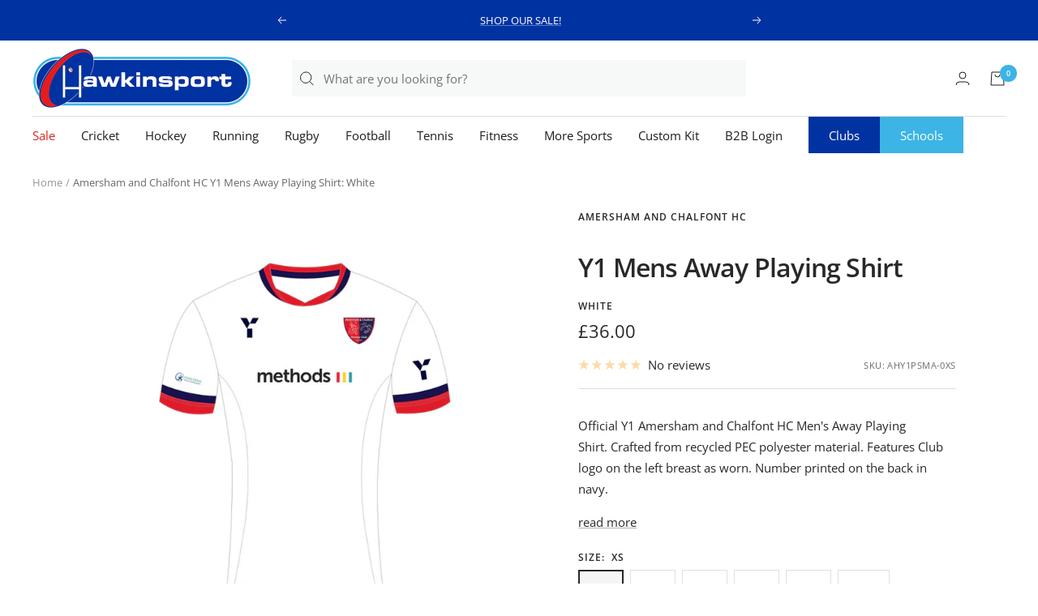

--- FILE ---
content_type: text/html; charset=utf-8
request_url: https://www.hawkinsport.co.uk/products/amersham-and-chalfont-hc-y1-mens-away-playing-shirt-white
body_size: 65406
content:
<!doctype html><html class="no-js" lang="en" dir="ltr">
  <head>
    <script type="application/vnd.locksmith+json" data-locksmith>{"version":"v254","locked":false,"initialized":true,"scope":"product","access_granted":true,"access_denied":false,"requires_customer":false,"manual_lock":false,"remote_lock":false,"has_timeout":false,"remote_rendered":null,"hide_resource":false,"hide_links_to_resource":false,"transparent":true,"locks":{"all":[],"opened":[]},"keys":[],"keys_signature":"817550fe88740453446246b3d7f06328ea6c809a72bc6c5209360b0e6ec32eba","state":{"template":"product","theme":136195604640,"product":"amersham-and-chalfont-hc-y1-mens-away-playing-shirt-white","collection":null,"page":null,"blog":null,"article":null,"app":null},"now":1768898672,"path":"\/products\/amersham-and-chalfont-hc-y1-mens-away-playing-shirt-white","locale_root_url":"\/","canonical_url":"https:\/\/www.hawkinsport.co.uk\/products\/amersham-and-chalfont-hc-y1-mens-away-playing-shirt-white","customer_id":null,"customer_id_signature":"817550fe88740453446246b3d7f06328ea6c809a72bc6c5209360b0e6ec32eba","cart":null}</script><script data-locksmith>!function(){undefined;!function(){var s=window.Locksmith={},e=document.querySelector('script[type="application/vnd.locksmith+json"]'),n=e&&e.innerHTML;if(s.state={},s.util={},s.loading=!1,n)try{s.state=JSON.parse(n)}catch(d){}if(document.addEventListener&&document.querySelector){var o,i,a,t=[76,79,67,75,83,77,73,84,72,49,49],c=function(){i=t.slice(0)},l="style",r=function(e){e&&27!==e.keyCode&&"click"!==e.type||(document.removeEventListener("keydown",r),document.removeEventListener("click",r),o&&document.body.removeChild(o),o=null)};c(),document.addEventListener("keyup",function(e){if(e.keyCode===i[0]){if(clearTimeout(a),i.shift(),0<i.length)return void(a=setTimeout(c,1e3));c(),r(),(o=document.createElement("div"))[l].width="50%",o[l].maxWidth="1000px",o[l].height="85%",o[l].border="1px rgba(0, 0, 0, 0.2) solid",o[l].background="rgba(255, 255, 255, 0.99)",o[l].borderRadius="4px",o[l].position="fixed",o[l].top="50%",o[l].left="50%",o[l].transform="translateY(-50%) translateX(-50%)",o[l].boxShadow="0 2px 5px rgba(0, 0, 0, 0.3), 0 0 100vh 100vw rgba(0, 0, 0, 0.5)",o[l].zIndex="2147483645";var t=document.createElement("textarea");t.value=JSON.stringify(JSON.parse(n),null,2),t[l].border="none",t[l].display="block",t[l].boxSizing="border-box",t[l].width="100%",t[l].height="100%",t[l].background="transparent",t[l].padding="22px",t[l].fontFamily="monospace",t[l].fontSize="14px",t[l].color="#333",t[l].resize="none",t[l].outline="none",t.readOnly=!0,o.appendChild(t),document.body.appendChild(o),t.addEventListener("click",function(e){e.stopImmediatePropagation()}),t.select(),document.addEventListener("keydown",r),document.addEventListener("click",r)}})}s.isEmbedded=-1!==window.location.search.indexOf("_ab=0&_fd=0&_sc=1"),s.path=s.state.path||window.location.pathname,s.basePath=s.state.locale_root_url.concat("/apps/locksmith").replace(/^\/\//,"/"),s.reloading=!1,s.util.console=window.console||{log:function(){},error:function(){}},s.util.makeUrl=function(e,t){var n,o=s.basePath+e,i=[],a=s.cache();for(n in a)i.push(n+"="+encodeURIComponent(a[n]));for(n in t)i.push(n+"="+encodeURIComponent(t[n]));return s.state.customer_id&&(i.push("customer_id="+encodeURIComponent(s.state.customer_id)),i.push("customer_id_signature="+encodeURIComponent(s.state.customer_id_signature))),o+=(-1===o.indexOf("?")?"?":"&")+i.join("&")},s._initializeCallbacks=[],s.on=function(e,t){if("initialize"!==e)throw'Locksmith.on() currently only supports the "initialize" event';s._initializeCallbacks.push(t)},s.initializeSession=function(e){if(!s.isEmbedded){var t=!1,n=!0,o=!0;(e=e||{}).silent&&(o=n=!(t=!0)),s.ping({silent:t,spinner:n,reload:o,callback:function(){s._initializeCallbacks.forEach(function(e){e()})}})}},s.cache=function(e){var t={};try{var n=function i(e){return(document.cookie.match("(^|; )"+e+"=([^;]*)")||0)[2]};t=JSON.parse(decodeURIComponent(n("locksmith-params")||"{}"))}catch(d){}if(e){for(var o in e)t[o]=e[o];document.cookie="locksmith-params=; expires=Thu, 01 Jan 1970 00:00:00 GMT; path=/",document.cookie="locksmith-params="+encodeURIComponent(JSON.stringify(t))+"; path=/"}return t},s.cache.cart=s.state.cart,s.cache.cartLastSaved=null,s.params=s.cache(),s.util.reload=function(){s.reloading=!0;try{window.location.href=window.location.href.replace(/#.*/,"")}catch(d){s.util.console.error("Preferred reload method failed",d),window.location.reload()}},s.cache.saveCart=function(e){if(!s.cache.cart||s.cache.cart===s.cache.cartLastSaved)return e?e():null;var t=s.cache.cartLastSaved;s.cache.cartLastSaved=s.cache.cart,fetch("/cart/update.js",{method:"POST",headers:{"Content-Type":"application/json",Accept:"application/json"},body:JSON.stringify({attributes:{locksmith:s.cache.cart}})}).then(function(e){if(!e.ok)throw new Error("Cart update failed: "+e.status);return e.json()}).then(function(){e&&e()})["catch"](function(e){if(s.cache.cartLastSaved=t,!s.reloading)throw e})},s.util.spinnerHTML='<style>body{background:#FFF}@keyframes spin{from{transform:rotate(0deg)}to{transform:rotate(360deg)}}#loading{display:flex;width:100%;height:50vh;color:#777;align-items:center;justify-content:center}#loading .spinner{display:block;animation:spin 600ms linear infinite;position:relative;width:50px;height:50px}#loading .spinner-ring{stroke:currentColor;stroke-dasharray:100%;stroke-width:2px;stroke-linecap:round;fill:none}</style><div id="loading"><div class="spinner"><svg width="100%" height="100%"><svg preserveAspectRatio="xMinYMin"><circle class="spinner-ring" cx="50%" cy="50%" r="45%"></circle></svg></svg></div></div>',s.util.clobberBody=function(e){document.body.innerHTML=e},s.util.clobberDocument=function(e){e.responseText&&(e=e.responseText),document.documentElement&&document.removeChild(document.documentElement);var t=document.open("text/html","replace");t.writeln(e),t.close(),setTimeout(function(){var e=t.querySelector("[autofocus]");e&&e.focus()},100)},s.util.serializeForm=function(e){if(e&&"FORM"===e.nodeName){var t,n,o={};for(t=e.elements.length-1;0<=t;t-=1)if(""!==e.elements[t].name)switch(e.elements[t].nodeName){case"INPUT":switch(e.elements[t].type){default:case"text":case"hidden":case"password":case"button":case"reset":case"submit":o[e.elements[t].name]=e.elements[t].value;break;case"checkbox":case"radio":e.elements[t].checked&&(o[e.elements[t].name]=e.elements[t].value);break;case"file":}break;case"TEXTAREA":o[e.elements[t].name]=e.elements[t].value;break;case"SELECT":switch(e.elements[t].type){case"select-one":o[e.elements[t].name]=e.elements[t].value;break;case"select-multiple":for(n=e.elements[t].options.length-1;0<=n;n-=1)e.elements[t].options[n].selected&&(o[e.elements[t].name]=e.elements[t].options[n].value)}break;case"BUTTON":switch(e.elements[t].type){case"reset":case"submit":case"button":o[e.elements[t].name]=e.elements[t].value}}return o}},s.util.on=function(e,a,s,t){t=t||document;var c="locksmith-"+e+a,n=function(e){var t=e.target,n=e.target.parentElement,o=t&&t.className&&(t.className.baseVal||t.className)||"",i=n&&n.className&&(n.className.baseVal||n.className)||"";("string"==typeof o&&-1!==o.split(/\s+/).indexOf(a)||"string"==typeof i&&-1!==i.split(/\s+/).indexOf(a))&&!e[c]&&(e[c]=!0,s(e))};t.attachEvent?t.attachEvent(e,n):t.addEventListener(e,n,!1)},s.util.enableActions=function(e){s.util.on("click","locksmith-action",function(e){e.preventDefault();var t=e.target;t.dataset.confirmWith&&!confirm(t.dataset.confirmWith)||(t.disabled=!0,t.innerText=t.dataset.disableWith,s.post("/action",t.dataset.locksmithParams,{spinner:!1,type:"text",success:function(e){(e=JSON.parse(e.responseText)).message&&alert(e.message),s.util.reload()}}))},e)},s.util.inject=function(e,t){var n=["data","locksmith","append"];if(-1!==t.indexOf(n.join("-"))){var o=document.createElement("div");o.innerHTML=t,e.appendChild(o)}else e.innerHTML=t;var i,a,s=e.querySelectorAll("script");for(a=0;a<s.length;++a){i=s[a];var c=document.createElement("script");if(i.type&&(c.type=i.type),i.src)c.src=i.src;else{var l=document.createTextNode(i.innerHTML);c.appendChild(l)}e.appendChild(c)}var r=e.querySelector("[autofocus]");r&&r.focus()},s.post=function(e,t,n){!1!==(n=n||{}).spinner&&s.util.clobberBody(s.util.spinnerHTML);var o={};n.container===document?(o.layout=1,n.success=function(e){s.util.clobberDocument(e)}):n.container&&(o.layout=0,n.success=function(e){var t=document.getElementById(n.container);s.util.inject(t,e),t.id===t.firstChild.id&&t.parentElement.replaceChild(t.firstChild,t)}),n.form_type&&(t.form_type=n.form_type),n.include_layout_classes!==undefined&&(t.include_layout_classes=n.include_layout_classes),n.lock_id!==undefined&&(t.lock_id=n.lock_id),s.loading=!0;var i=s.util.makeUrl(e,o),a="json"===n.type||"text"===n.type;fetch(i,{method:"POST",headers:{"Content-Type":"application/json",Accept:a?"application/json":"text/html"},body:JSON.stringify(t)}).then(function(e){if(!e.ok)throw new Error("Request failed: "+e.status);return e.text()}).then(function(e){var t=n.success||s.util.clobberDocument;t(a?{responseText:e}:e)})["catch"](function(e){if(!s.reloading)if("dashboard.weglot.com"!==window.location.host){if(!n.silent)throw alert("Something went wrong! Please refresh and try again."),e;console.error(e)}else console.error(e)})["finally"](function(){s.loading=!1})},s.postResource=function(e,t){e.path=s.path,e.search=window.location.search,e.state=s.state,e.passcode&&(e.passcode=e.passcode.trim()),e.email&&(e.email=e.email.trim()),e.state.cart=s.cache.cart,e.locksmith_json=s.jsonTag,e.locksmith_json_signature=s.jsonTagSignature,s.post("/resource",e,t)},s.ping=function(e){if(!s.isEmbedded){e=e||{};s.post("/ping",{path:s.path,search:window.location.search,state:s.state},{spinner:!!e.spinner,silent:"undefined"==typeof e.silent||e.silent,type:"text",success:function(e){e&&e.responseText?(e=JSON.parse(e.responseText)).messages&&0<e.messages.length&&s.showMessages(e.messages):console.error("[Locksmith] Invalid result in ping callback:",e)}})}},s.timeoutMonitor=function(){var e=s.cache.cart;s.ping({callback:function(){e!==s.cache.cart||setTimeout(function(){s.timeoutMonitor()},6e4)}})},s.showMessages=function(e){var t=document.createElement("div");t.style.position="fixed",t.style.left=0,t.style.right=0,t.style.bottom="-50px",t.style.opacity=0,t.style.background="#191919",t.style.color="#ddd",t.style.transition="bottom 0.2s, opacity 0.2s",t.style.zIndex=999999,t.innerHTML="        <style>          .locksmith-ab .locksmith-b { display: none; }          .locksmith-ab.toggled .locksmith-b { display: flex; }          .locksmith-ab.toggled .locksmith-a { display: none; }          .locksmith-flex { display: flex; flex-wrap: wrap; justify-content: space-between; align-items: center; padding: 10px 20px; }          .locksmith-message + .locksmith-message { border-top: 1px #555 solid; }          .locksmith-message a { color: inherit; font-weight: bold; }          .locksmith-message a:hover { color: inherit; opacity: 0.8; }          a.locksmith-ab-toggle { font-weight: inherit; text-decoration: underline; }          .locksmith-text { flex-grow: 1; }          .locksmith-cta { flex-grow: 0; text-align: right; }          .locksmith-cta button { transform: scale(0.8); transform-origin: left; }          .locksmith-cta > * { display: block; }          .locksmith-cta > * + * { margin-top: 10px; }          .locksmith-message a.locksmith-close { flex-grow: 0; text-decoration: none; margin-left: 15px; font-size: 30px; font-family: monospace; display: block; padding: 2px 10px; }                    @media screen and (max-width: 600px) {            .locksmith-wide-only { display: none !important; }            .locksmith-flex { padding: 0 15px; }            .locksmith-flex > * { margin-top: 5px; margin-bottom: 5px; }            .locksmith-cta { text-align: left; }          }                    @media screen and (min-width: 601px) {            .locksmith-narrow-only { display: none !important; }          }        </style>      "+e.map(function(e){return'<div class="locksmith-message">'+e+"</div>"}).join(""),document.body.appendChild(t),document.body.style.position="relative",document.body.parentElement.style.paddingBottom=t.offsetHeight+"px",setTimeout(function(){t.style.bottom=0,t.style.opacity=1},50),s.util.on("click","locksmith-ab-toggle",function(e){e.preventDefault();for(var t=e.target.parentElement;-1===t.className.split(" ").indexOf("locksmith-ab");)t=t.parentElement;-1!==t.className.split(" ").indexOf("toggled")?t.className=t.className.replace("toggled",""):t.className=t.className+" toggled"}),s.util.enableActions(t)}}()}();</script>
      <script data-locksmith>Locksmith.cache.cart=null</script>

  <script data-locksmith>Locksmith.jsonTag="{\"version\":\"v254\",\"locked\":false,\"initialized\":true,\"scope\":\"product\",\"access_granted\":true,\"access_denied\":false,\"requires_customer\":false,\"manual_lock\":false,\"remote_lock\":false,\"has_timeout\":false,\"remote_rendered\":null,\"hide_resource\":false,\"hide_links_to_resource\":false,\"transparent\":true,\"locks\":{\"all\":[],\"opened\":[]},\"keys\":[],\"keys_signature\":\"817550fe88740453446246b3d7f06328ea6c809a72bc6c5209360b0e6ec32eba\",\"state\":{\"template\":\"product\",\"theme\":136195604640,\"product\":\"amersham-and-chalfont-hc-y1-mens-away-playing-shirt-white\",\"collection\":null,\"page\":null,\"blog\":null,\"article\":null,\"app\":null},\"now\":1768898672,\"path\":\"\\\/products\\\/amersham-and-chalfont-hc-y1-mens-away-playing-shirt-white\",\"locale_root_url\":\"\\\/\",\"canonical_url\":\"https:\\\/\\\/www.hawkinsport.co.uk\\\/products\\\/amersham-and-chalfont-hc-y1-mens-away-playing-shirt-white\",\"customer_id\":null,\"customer_id_signature\":\"817550fe88740453446246b3d7f06328ea6c809a72bc6c5209360b0e6ec32eba\",\"cart\":null}";Locksmith.jsonTagSignature="a7584ada85e1cc42df7616627c21ada61575478af72acc4b8807296c4040c0ce"</script>

 
<!-- Google Tag Manager -->
    <script>
      (function (w, d, s, l, i) {
        w[l] = w[l] || [];
        w[l].push({ 'gtm.start': new Date().getTime(), event: 'gtm.js' });
        var f = d.getElementsByTagName(s)[0],
          j = d.createElement(s),
          dl = l != 'dataLayer' ? '&l=' + l : '';
        j.async = true;
        j.src = 'https://www.googletagmanager.com/gtm.js?id=' + i + dl;
        f.parentNode.insertBefore(j, f);
      })(window, document, 'script', 'dataLayer', 'GTM-MGLP5D8');
    </script>
    <!-- End Google Tag Manager -->
    <!-- starapps_core_start -->
<!-- This code is automatically managed by StarApps Studio -->
<!-- Please contact support@starapps.studio for any help -->
<!-- File location: snippets/starapps-core.liquid -->


<script type="application/json" sa-language-info="true" data-no-instant="true">{"current_language":"en", "default_language":"en", "money_format":"£{{amount}}"}</script>

    
<script type="text/javascript" src="https://assets-cdn.starapps.studio/apps/vsk/hawkinsport/script-36243-1653907409.js?shop=hawkinsport.myshopify.com" async></script>

<script type="text/javascript" src="https://assets-cdn.starapps.studio/apps/vsk/hawkinsport/data-1653907399.js?shop=hawkinsport.myshopify.com" async></script>
<!-- starapps_core_end -->

    <meta name="google-site-verification" content="WzgnR1QDLehT2c1chdeQEhzvDilPTo1T7v-mncbVBpI">
    <!-- Infinite Options by ShopPad -->
    <script>
      (window.Shoppad = window.Shoppad || {}),
        (window.Shoppad.apps = window.Shoppad.apps || {}),
        (window.Shoppad.apps.infiniteoptions = window.Shoppad.apps.infiniteoptions || {}),
        (window.Shoppad.apps.infiniteoptions.addToCartButton = 'form[action="/cart/add"] #AddToCart');
    </script>

    <script
      src="//d1liekpayvooaz.cloudfront.net/apps/customizery/customizery.js?shop=hawkinsport.myshopify.com"
    ></script>

    <meta charset="utf-8">
    <meta
      name="viewport"
      content="width=device-width, initial-scale=1.0, height=device-height, minimum-scale=1.0, maximum-scale=1.0"
    >
    <meta name="theme-color" content="#ffffff">

    <title>
      Amersham and Chalfont HC Y1 Mens Away Playing Shirt: White
    </title><meta name="description" content="PRINT/EMBROIDERY Official Y1 Amersham and Chalfont HC Men&#39;s Away Playing Shirt. Crafted from recycled PEC polyester material. Features Club logo on the left breast as worn. Number printed on the back in navy.  Please provide us with the full name of the player including, age group or squad or player number if known - t">
<link rel="canonical" href="https://www.hawkinsport.co.uk/products/amersham-and-chalfont-hc-y1-mens-away-playing-shirt-white"><link rel="shortcut icon" href="//www.hawkinsport.co.uk/cdn/shop/files/Group_4077481c-0774-46c7-824e-b45a3d5ee674_96x96.png?v=1645030482" type="image/png"><link rel="preconnect" href="https://cdn.shopify.com">
    <link rel="dns-prefetch" href="https://productreviews.shopifycdn.com">
    <link rel="dns-prefetch" href="https://www.google-analytics.com"><link rel="preconnect" href="https://fonts.shopifycdn.com" crossorigin><link rel="preload" as="style" href="//www.hawkinsport.co.uk/cdn/shop/t/17/assets/theme.css?v=169510188754535199311740475316">
    <link rel="preload" as="script" href="//www.hawkinsport.co.uk/cdn/shop/t/17/assets/vendor.js?v=31715688253868339281719569475">
    <link rel="preload" as="script" href="//www.hawkinsport.co.uk/cdn/shop/t/17/assets/theme.js?v=45435423875694846591719569475">
    <link rel="preload" as="script" href="//www.hawkinsport.co.uk/cdn/shop/t/17/assets/kubix.js?v=61807091062257936391719569484"><link rel="preload" as="fetch" href="/products/amersham-and-chalfont-hc-y1-mens-away-playing-shirt-white.js" crossorigin>
      <link
        rel="preload"
        as="image"
        imagesizes="(max-width: 999px) calc(100vw - 48px), 640px"
        imagesrcset="//www.hawkinsport.co.uk/cdn/shop/products/amershamandchalfonthc-y1mensawayplayingshirtwhitefront_400x.jpg?v=1660823171 400w, //www.hawkinsport.co.uk/cdn/shop/products/amershamandchalfonthc-y1mensawayplayingshirtwhitefront_500x.jpg?v=1660823171 500w, //www.hawkinsport.co.uk/cdn/shop/products/amershamandchalfonthc-y1mensawayplayingshirtwhitefront_600x.jpg?v=1660823171 600w, //www.hawkinsport.co.uk/cdn/shop/products/amershamandchalfonthc-y1mensawayplayingshirtwhitefront_700x.jpg?v=1660823171 700w, //www.hawkinsport.co.uk/cdn/shop/products/amershamandchalfonthc-y1mensawayplayingshirtwhitefront_800x.jpg?v=1660823171 800w, //www.hawkinsport.co.uk/cdn/shop/products/amershamandchalfonthc-y1mensawayplayingshirtwhitefront_900x.jpg?v=1660823171 900w, //www.hawkinsport.co.uk/cdn/shop/products/amershamandchalfonthc-y1mensawayplayingshirtwhitefront_1000x.jpg?v=1660823171 1000w, //www.hawkinsport.co.uk/cdn/shop/products/amershamandchalfonthc-y1mensawayplayingshirtwhitefront_1100x.jpg?v=1660823171 1100w, //www.hawkinsport.co.uk/cdn/shop/products/amershamandchalfonthc-y1mensawayplayingshirtwhitefront_1200x.jpg?v=1660823171 1200w, //www.hawkinsport.co.uk/cdn/shop/products/amershamandchalfonthc-y1mensawayplayingshirtwhitefront_1300x.jpg?v=1660823171 1300w, //www.hawkinsport.co.uk/cdn/shop/products/amershamandchalfonthc-y1mensawayplayingshirtwhitefront_1400x.jpg?v=1660823171 1400w, //www.hawkinsport.co.uk/cdn/shop/products/amershamandchalfonthc-y1mensawayplayingshirtwhitefront_1500x.jpg?v=1660823171 1500w, //www.hawkinsport.co.uk/cdn/shop/products/amershamandchalfonthc-y1mensawayplayingshirtwhitefront_1600x.jpg?v=1660823171 1600w, //www.hawkinsport.co.uk/cdn/shop/products/amershamandchalfonthc-y1mensawayplayingshirtwhitefront_1700x.jpg?v=1660823171 1700w, //www.hawkinsport.co.uk/cdn/shop/products/amershamandchalfonthc-y1mensawayplayingshirtwhitefront_1800x.jpg?v=1660823171 1800w
"
      ><link rel="preload" as="script" href="//www.hawkinsport.co.uk/cdn/shop/t/17/assets/flickity.js?v=176646718982628074891719569475"><meta property="og:type" content="product">
<meta property="og:title" content="Amersham and Chalfont HC Y1 Mens Away Playing Shirt: White">
<meta property="product:price:amount" content="36.00">
  <meta property="product:price:currency" content="GBP"><meta property="og:image" content="http://www.hawkinsport.co.uk/cdn/shop/products/amershamandchalfonthc-y1mensawayplayingshirtwhitefront.jpg?v=1660823171">
<meta property="og:image:secure_url" content="https://www.hawkinsport.co.uk/cdn/shop/products/amershamandchalfonthc-y1mensawayplayingshirtwhitefront.jpg?v=1660823171">
<meta property="og:image:width" content="2048">
  <meta property="og:image:height" content="2048"><meta property="og:description" content="PRINT/EMBROIDERY Official Y1 Amersham and Chalfont HC Men&#39;s Away Playing Shirt. Crafted from recycled PEC polyester material. Features Club logo on the left breast as worn. Number printed on the back in navy.  Please provide us with the full name of the player including, age group or squad or player number if known - t">
<meta property="og:url" content="https://www.hawkinsport.co.uk/products/amersham-and-chalfont-hc-y1-mens-away-playing-shirt-white">
<meta property="og:site_name" content="Hawkinsport"><meta name="twitter:card" content="summary"><meta name="twitter:title" content="Amersham and Chalfont HC Y1 Mens Away Playing Shirt: White">
<meta name="twitter:description" content="PRINT/EMBROIDERY Official Y1 Amersham and Chalfont HC Men&#39;s Away Playing Shirt. Crafted from recycled PEC polyester material. Features Club logo on the left breast as worn. Number printed on the back in navy.  Please provide us with the full name of the player including, age group or squad or player number if known - this will allow us to check that your number is correct with club records. Look higher up the page to add print/embroidery to your product. (Please note that once your garments have been personalised, they are no longer returnable or refundable.) DETAILS This Playing Shirt is designed to maximise comfort &amp;amp; performance whilst honouring our commitment to sustainability.  SPECIFICATIONS Lightweight Recycled Polyester Material (180gsm) Side-Mesh panelling for enhanced ventilation Tight-Fitting Estimated Emissions (CO2e) - 6.87kg SIZE GUIDE Measurements XS S M L XL XXL Chest (inches)">
<meta name="twitter:image" content="https://www.hawkinsport.co.uk/cdn/shop/products/amershamandchalfonthc-y1mensawayplayingshirtwhitefront_1200x1200_crop_center.jpg?v=1660823171">
<meta name="twitter:image:alt" content="Amersham and Chalfont HC Y1 Mens Away Playing Shirt: White">
    
  <script type="application/ld+json">
  {
    "@context": "https://schema.org",
    "@type": "Product",
    "offers": [{
          "@type": "Offer",
          "name": "XS",
          "availability":"https://schema.org/InStock",
          "price": 36.0,
          "priceCurrency": "GBP",
          "priceValidUntil": "2026-01-30","sku": "AHY1PSMA-0XS","url": "/products/amersham-and-chalfont-hc-y1-mens-away-playing-shirt-white?variant=42419903660192"
        },
{
          "@type": "Offer",
          "name": "S",
          "availability":"https://schema.org/InStock",
          "price": 36.0,
          "priceCurrency": "GBP",
          "priceValidUntil": "2026-01-30","sku": "AHY1PSMA-1S","url": "/products/amersham-and-chalfont-hc-y1-mens-away-playing-shirt-white?variant=42419903332512"
        },
{
          "@type": "Offer",
          "name": "M",
          "availability":"https://schema.org/InStock",
          "price": 36.0,
          "priceCurrency": "GBP",
          "priceValidUntil": "2026-01-30","sku": "AHY1PSMA-2M","url": "/products/amersham-and-chalfont-hc-y1-mens-away-playing-shirt-white?variant=42419903135904"
        },
{
          "@type": "Offer",
          "name": "L",
          "availability":"https://schema.org/InStock",
          "price": 36.0,
          "priceCurrency": "GBP",
          "priceValidUntil": "2026-01-30","sku": "AHY1PSMA-3L","url": "/products/amersham-and-chalfont-hc-y1-mens-away-playing-shirt-white?variant=42419902775456"
        },
{
          "@type": "Offer",
          "name": "XL",
          "availability":"https://schema.org/InStock",
          "price": 36.0,
          "priceCurrency": "GBP",
          "priceValidUntil": "2026-01-30","sku": "AHY1PSMA-4XL","url": "/products/amersham-and-chalfont-hc-y1-mens-away-playing-shirt-white?variant=42419903463584"
        },
{
          "@type": "Offer",
          "name": "XXL",
          "availability":"https://schema.org/InStock",
          "price": 36.0,
          "priceCurrency": "GBP",
          "priceValidUntil": "2026-01-30","sku": "AHY1PSMA-5XXL","url": "/products/amersham-and-chalfont-hc-y1-mens-away-playing-shirt-white?variant=42419903824032"
        }
],
      "mpn": "AHY1PSMA0XS",
      "productId": "AHY1PSMA0XS",
    "brand": {
      "@type": "Brand",
      "name": "Amersham and Chalfont HC"
    },
    "name": "Amersham and Chalfont HC Y1 Mens Away Playing Shirt: White",
    "description": "PRINT\/EMBROIDERY\nOfficial Y1 Amersham and Chalfont HC Men's Away Playing Shirt. Crafted from recycled PEC polyester material. Features Club logo on the left breast as worn. Number printed on the back in navy. \nPlease provide us with the full name of the player including, age group or squad or player number if known - this will allow us to check that your number is correct with club records.\nLook higher up the page to add print\/embroidery to your product.\n(Please note that once your garments have been personalised, they are no longer returnable or refundable.)\nDETAILS\nThis Playing Shirt is designed to maximise comfort \u0026amp; performance whilst honouring our commitment to sustainability. \nSPECIFICATIONS\n\nLightweight Recycled Polyester Material (180gsm)\nSide-Mesh panelling for enhanced ventilation\nTight-Fitting\nEstimated Emissions (CO2e) - 6.87kg\n\nSIZE GUIDE\n\n\n\nMeasurements\nXS\nS\nM\nL\nXL\nXXL\n\n\nChest (inches)\n36\n38\n40\n42\n44\n46\n\n\nBack of Neck to Hem (cm)\n72\n73\n74\n75\n76\n77\n\n\n\n*Ethical Credentials - All factories that are involved in the ENVO2.1 Playing Shirt production are certified and authenticated by 3rd party inspectors, including the BSCI \u0026amp; SEDEX.",
    "category": "Clubs",
    "url": "/products/amersham-and-chalfont-hc-y1-mens-away-playing-shirt-white",
    "sku": "AHY1PSMA-0XS",
    "image": {
      "@type": "ImageObject",
      "url": "https://www.hawkinsport.co.uk/cdn/shop/products/amershamandchalfonthc-y1mensawayplayingshirtwhitefront_1024x.jpg?v=1660823171",
      "image": "https://www.hawkinsport.co.uk/cdn/shop/products/amershamandchalfonthc-y1mensawayplayingshirtwhitefront_1024x.jpg?v=1660823171",
      "name": "Amersham and Chalfont HC Y1 Mens Away Playing Shirt: White",
      "width": "1024",
      "height": "1024"
    }
  }
  </script>



  <script type="application/ld+json">
  {
    "@context": "https://schema.org",
    "@type": "BreadcrumbList",
  "itemListElement": [{
      "@type": "ListItem",
      "position": 1,
      "name": "Home",
      "item": "https://www.hawkinsport.co.uk"
    },{
          "@type": "ListItem",
          "position": 2,
          "name": "Amersham and Chalfont HC Y1 Mens Away Playing Shirt: White",
          "item": "https://www.hawkinsport.co.uk/products/amersham-and-chalfont-hc-y1-mens-away-playing-shirt-white"
        }]
  }
  </script>

    <link rel="preload" href="//www.hawkinsport.co.uk/cdn/fonts/open_sans/opensans_n6.15aeff3c913c3fe570c19cdfeed14ce10d09fb08.woff2" as="font" type="font/woff2" crossorigin><link rel="preload" href="//www.hawkinsport.co.uk/cdn/fonts/open_sans/opensans_n4.c32e4d4eca5273f6d4ee95ddf54b5bbb75fc9b61.woff2" as="font" type="font/woff2" crossorigin><style>
  /* Typography (heading) */
  @font-face {
  font-family: "Open Sans";
  font-weight: 600;
  font-style: normal;
  font-display: swap;
  src: url("//www.hawkinsport.co.uk/cdn/fonts/open_sans/opensans_n6.15aeff3c913c3fe570c19cdfeed14ce10d09fb08.woff2") format("woff2"),
       url("//www.hawkinsport.co.uk/cdn/fonts/open_sans/opensans_n6.14bef14c75f8837a87f70ce22013cb146ee3e9f3.woff") format("woff");
}

@font-face {
  font-family: "Open Sans";
  font-weight: 600;
  font-style: italic;
  font-display: swap;
  src: url("//www.hawkinsport.co.uk/cdn/fonts/open_sans/opensans_i6.828bbc1b99433eacd7d50c9f0c1bfe16f27b89a3.woff2") format("woff2"),
       url("//www.hawkinsport.co.uk/cdn/fonts/open_sans/opensans_i6.a79e1402e2bbd56b8069014f43ff9c422c30d057.woff") format("woff");
}

/* Typography (body) */
  @font-face {
  font-family: "Open Sans";
  font-weight: 400;
  font-style: normal;
  font-display: swap;
  src: url("//www.hawkinsport.co.uk/cdn/fonts/open_sans/opensans_n4.c32e4d4eca5273f6d4ee95ddf54b5bbb75fc9b61.woff2") format("woff2"),
       url("//www.hawkinsport.co.uk/cdn/fonts/open_sans/opensans_n4.5f3406f8d94162b37bfa232b486ac93ee892406d.woff") format("woff");
}

@font-face {
  font-family: "Open Sans";
  font-weight: 400;
  font-style: italic;
  font-display: swap;
  src: url("//www.hawkinsport.co.uk/cdn/fonts/open_sans/opensans_i4.6f1d45f7a46916cc95c694aab32ecbf7509cbf33.woff2") format("woff2"),
       url("//www.hawkinsport.co.uk/cdn/fonts/open_sans/opensans_i4.4efaa52d5a57aa9a57c1556cc2b7465d18839daa.woff") format("woff");
}

@font-face {
  font-family: "Open Sans";
  font-weight: 600;
  font-style: normal;
  font-display: swap;
  src: url("//www.hawkinsport.co.uk/cdn/fonts/open_sans/opensans_n6.15aeff3c913c3fe570c19cdfeed14ce10d09fb08.woff2") format("woff2"),
       url("//www.hawkinsport.co.uk/cdn/fonts/open_sans/opensans_n6.14bef14c75f8837a87f70ce22013cb146ee3e9f3.woff") format("woff");
}

@font-face {
  font-family: "Open Sans";
  font-weight: 600;
  font-style: italic;
  font-display: swap;
  src: url("//www.hawkinsport.co.uk/cdn/fonts/open_sans/opensans_i6.828bbc1b99433eacd7d50c9f0c1bfe16f27b89a3.woff2") format("woff2"),
       url("//www.hawkinsport.co.uk/cdn/fonts/open_sans/opensans_i6.a79e1402e2bbd56b8069014f43ff9c422c30d057.woff") format("woff");
}

:root {--heading-color: 40, 40, 40;
    --text-color: 40, 40, 40;
    --background: 255, 255, 255;
    --secondary-background: 245, 245, 245;
    --border-color: 223, 223, 223;
    --border-color-darker: 169, 169, 169;
    --success-color: 46, 158, 123;
    --success-background: 213, 236, 229;
    --error-color: 222, 42, 42;
    --error-background: 253, 240, 240;
    --primary-button-background: 0, 51, 161;
    --primary-button-text-color: 255, 255, 255;
    --secondary-button-background: 60, 180, 229;
    --secondary-button-text-color: 255, 255, 255;
    --product-star-rating: 246, 164, 41;
    --product-on-sale-accent: 222, 42, 42;
    --product-sold-out-accent: 222, 42, 42;
    --product-custom-label-background: 64, 93, 230;
    --product-custom-label-text-color: 255, 255, 255;
    --product-custom-label-2-background: 243, 255, 52;
    --product-custom-label-2-text-color: 0, 0, 0;
    --product-low-stock-text-color: 222, 42, 42;
    --product-in-stock-text-color: 46, 158, 123;
    --loading-bar-background: 40, 40, 40;
    --current-year--color: #cf238f;
    --alt-year--color: #27b15a;
    --new-in--color: #405DE6;

    /* We duplicate some "base" colors as root colors, which is useful to use on drawer elements or popover without. Those should not be overridden to avoid issues */
    --root-heading-color: 40, 40, 40;
    --root-text-color: 40, 40, 40;
    --root-background: 255, 255, 255;
    --root-border-color: 223, 223, 223;
    --root-primary-button-background: 0, 51, 161;
    --root-primary-button-text-color: 255, 255, 255;

    --base-font-size: 15px;
    --heading-font-family: "Open Sans", sans-serif;
    --heading-font-weight: 600;
    --heading-font-style: normal;
    --heading-text-transform: normal;
    --text-font-family: "Open Sans", sans-serif;
    --text-font-weight: 400;
    --text-font-style: normal;
    --text-font-bold-weight: 600;

    /* Typography (font size) */
    --heading-xxsmall-font-size: 10px;
    --heading-xsmall-font-size: 10px;
    --heading-small-font-size: 11px;
    --heading-large-font-size: 32px;
    --heading-h1-font-size: 32px;
    --heading-h2-font-size: 28px;
    --heading-h3-font-size: 26px;
    --heading-h4-font-size: 22px;
    --heading-h5-font-size: 18px;
    --heading-h6-font-size: 16px;

    /* Control the look and feel of the theme by changing radius of various elements */
    --button-border-radius: 0px;
    --block-border-radius: 0px;
    --block-border-radius-reduced: 0px;
    --color-swatch-border-radius: 0px;

    /* Button size */
    --button-height: 48px;
    --button-small-height: 40px;

    /* Form related */
    --form-input-field-height: 48px;
    --form-input-gap: 16px;
    --form-submit-margin: 24px;

    /* Product listing related variables */
    --product-list-block-spacing: 32px;

    /* Video related */
    --play-button-background: 255, 255, 255;
    --play-button-arrow: 40, 40, 40;

    /* RTL support */
    --transform-logical-flip: 1;
    --transform-origin-start: left;
    --transform-origin-end: right;

    /* Other */
    --zoom-cursor-svg-url: url(//www.hawkinsport.co.uk/cdn/shop/t/17/assets/zoom-cursor.svg?v=89083446974960036381719569484);
    --arrow-right-svg-url: url(//www.hawkinsport.co.uk/cdn/shop/t/17/assets/arrow-right.svg?v=70740017276485900791719569484);
    --arrow-left-svg-url: url(//www.hawkinsport.co.uk/cdn/shop/t/17/assets/arrow-left.svg?v=20859819828309117001719569484);

    /* Some useful variables that we can reuse in our CSS. Some explanation are needed for some of them:
       - container-max-width-minus-gutters: represents the container max width without the edge gutters
       - container-outer-width: considering the screen width, represent all the space outside the container
       - container-outer-margin: same as container-outer-width but get set to 0 inside a container
       - container-inner-width: the effective space inside the container (minus gutters)
       - grid-column-width: represents the width of a single column of the grid
       - vertical-breather: this is a variable that defines the global "spacing" between sections, and inside the section
                            to create some "breath" and minimum spacing
     */
    --container-max-width: 1600px;
    --container-gutter: 24px;
    --container-max-width-minus-gutters: calc(var(--container-max-width) - (var(--container-gutter)) * 2);
    --container-outer-width: max(calc((100vw - var(--container-max-width-minus-gutters)) / 2), var(--container-gutter));
    --container-outer-margin: var(--container-outer-width);
    --container-inner-width: calc(100vw - var(--container-outer-width) * 2);

    --grid-column-count: 10;
    --grid-gap: 24px;
    --grid-column-width: calc((100vw - var(--container-outer-width) * 2 - var(--grid-gap) * (var(--grid-column-count) - 1)) / var(--grid-column-count));

    --vertical-breather: 48px;
    --vertical-breather-tight: 48px;

    /* Shopify related variables */
    --payment-terms-background-color: #ffffff;
  }

  @media screen and (min-width: 741px) {
    :root {
      --container-gutter: 40px;
      --grid-column-count: 20;
      --vertical-breather: 64px;
      --vertical-breather-tight: 64px;

      /* Typography (font size) */
      --heading-xsmall-font-size: 11px;
      --heading-small-font-size: 12px;
      --heading-large-font-size: 48px;
      --heading-h1-font-size: 48px;
      --heading-h2-font-size: 36px;
      --heading-h3-font-size: 30px;
      --heading-h4-font-size: 22px;
      --heading-h5-font-size: 18px;
      --heading-h6-font-size: 16px;

      /* Form related */
      --form-input-field-height: 52px;
      --form-submit-margin: 32px;

      /* Button size */
      --button-height: 52px;
      --button-small-height: 44px;
    }
  }

  @media screen and (min-width: 1200px) {
    :root {
      --vertical-breather: 80px;
      --vertical-breather-tight: 64px;
      --product-list-block-spacing: 48px;

      /* Typography */
      --heading-large-font-size: 58px;
      --heading-h1-font-size: 50px;
      --heading-h2-font-size: 44px;
      --heading-h3-font-size: 32px;
      --heading-h4-font-size: 26px;
      --heading-h5-font-size: 22px;
      --heading-h6-font-size: 16px;
    }
  }

  @media screen and (min-width: 1600px) {
    :root {
      --vertical-breather: 90px;
      --vertical-breather-tight: 64px;
    }
  }
</style>
    <script>
  // This allows to expose several variables to the global scope, to be used in scripts
  window.themeVariables = {
    settings: {
      direction: "ltr",
      pageType: "product",
      cartCount: 0,
      moneyFormat: "£{{amount}}",
      moneyWithCurrencyFormat: "£{{amount}} GBP",
      showVendor: true,
      discountMode: "saving",
      currencyCodeEnabled: false,
      searchMode: "product,page,collection",
      searchUnavailableProducts: "show",
      cartType: "message",
      cartCurrency: "GBP",
      mobileZoomFactor: 2.5
    },

    routes: {
      host: "www.hawkinsport.co.uk",
      rootUrl: "\/",
      rootUrlWithoutSlash: '',
      cartUrl: "\/cart",
      cartAddUrl: "\/cart\/add",
      cartChangeUrl: "\/cart\/change",
      searchUrl: "\/search",
      predictiveSearchUrl: "\/search\/suggest",
      productRecommendationsUrl: "\/recommendations\/products"
    },

    strings: {
      accessibilityDelete: "Delete",
      accessibilityClose: "Close",
      collectionSoldOut: "Sold out",
      collectionDiscount: "Save @savings@",
      productSalePrice: "Sale price",
      productRegularPrice: "Regular price",
      productFormUnavailable: "Unavailable",
      productFormSoldOut: "Sold out",
      productFormPreOrder: "Pre-order",
      productFormAddToCart: "Add to cart",
      searchNoResults: "No results could be found.",
      searchNewSearch: "New search",
      searchProducts: "Products",
      searchArticles: "Journal",
      searchPages: "Pages",
      searchCollections: "Collections",
      cartViewCart: "View cart",
      cartItemAdded: "Item added to your cart!",
      cartItemAddedShort: "Added to your cart!",
      cartAddOrderNote: "Add order note",
      cartEditOrderNote: "Edit order note",
      shippingEstimatorNoResults: "Sorry, we do not ship to your address.",
      shippingEstimatorOneResult: "There is one shipping rate for your address:",
      shippingEstimatorMultipleResults: "There are several shipping rates for your address:",
      shippingEstimatorError: "One or more error occurred while retrieving shipping rates:"
    },

    libs: {
      flickity: "\/\/www.hawkinsport.co.uk\/cdn\/shop\/t\/17\/assets\/flickity.js?v=176646718982628074891719569475",
      photoswipe: "\/\/www.hawkinsport.co.uk\/cdn\/shop\/t\/17\/assets\/photoswipe.js?v=132268647426145925301719569475",
      qrCode: "\/\/www.hawkinsport.co.uk\/cdn\/shopifycloud\/storefront\/assets\/themes_support\/vendor\/qrcode-3f2b403b.js"
    },

    breakpoints: {
      phone: 'screen and (max-width: 740px)',
      tablet: 'screen and (min-width: 741px) and (max-width: 999px)',
      tabletAndUp: 'screen and (min-width: 741px)',
      pocket: 'screen and (max-width: 999px)',
      lap: 'screen and (min-width: 1000px) and (max-width: 1199px)',
      lapAndUp: 'screen and (min-width: 1000px)',
      desktop: 'screen and (min-width: 1200px)',
      wide: 'screen and (min-width: 1400px)'
    }
  };

  if ('noModule' in HTMLScriptElement.prototype) {
    // Old browsers (like IE) that does not support module will be considered as if not executing JS at all
    document.documentElement.className = document.documentElement.className.replace('no-js', 'js');

    requestAnimationFrame(() => {
      const viewportHeight = (window.visualViewport ? window.visualViewport.height : document.documentElement.clientHeight);
      document.documentElement.style.setProperty('--window-height',viewportHeight + 'px');
    });
  }// We save the product ID in local storage to be eventually used for recently viewed section
    try {
      const items = JSON.parse(localStorage.getItem('theme:recently-viewed-products') || '[]');

      // We check if the current product already exists, and if it does not, we add it at the start
      if (!items.includes(7497760014496)) {
        items.unshift(7497760014496);
      }

      localStorage.setItem('theme:recently-viewed-products', JSON.stringify(items.slice(0, 20)));
    } catch (e) {
      // Safari in private mode does not allow setting item, we silently fail
    }</script>

    <link rel="stylesheet" href="//www.hawkinsport.co.uk/cdn/shop/t/17/assets/theme.css?v=169510188754535199311740475316">
    <link href="//www.hawkinsport.co.uk/cdn/shop/t/17/assets/kubix.min.css?v=28000688402095276461719569484" rel="stylesheet" type="text/css" media="all" />

    <script src="//www.hawkinsport.co.uk/cdn/shop/t/17/assets/vendor.js?v=31715688253868339281719569475" defer></script>
    <script src="//www.hawkinsport.co.uk/cdn/shop/t/17/assets/theme.js?v=45435423875694846591719569475" defer></script>
    <script src="//www.hawkinsport.co.uk/cdn/shop/t/17/assets/custom.js?v=167639537848865775061719569475" defer></script>
    <script src="//www.hawkinsport.co.uk/cdn/shop/t/17/assets/kubix.min.js?v=162778822615185720031719569484" defer></script>

    <script>window.performance && window.performance.mark && window.performance.mark('shopify.content_for_header.start');</script><meta name="facebook-domain-verification" content="4uo3x6epf8wqiw88on8g8t7rs486r7">
<meta id="shopify-digital-wallet" name="shopify-digital-wallet" content="/60256485536/digital_wallets/dialog">
<meta name="shopify-checkout-api-token" content="1d989c35ef56df6656362c5a21685766">
<link rel="alternate" type="application/json+oembed" href="https://www.hawkinsport.co.uk/products/amersham-and-chalfont-hc-y1-mens-away-playing-shirt-white.oembed">
<script async="async" src="/checkouts/internal/preloads.js?locale=en-GB"></script>
<link rel="preconnect" href="https://shop.app" crossorigin="anonymous">
<script async="async" src="https://shop.app/checkouts/internal/preloads.js?locale=en-GB&shop_id=60256485536" crossorigin="anonymous"></script>
<script id="apple-pay-shop-capabilities" type="application/json">{"shopId":60256485536,"countryCode":"GB","currencyCode":"GBP","merchantCapabilities":["supports3DS"],"merchantId":"gid:\/\/shopify\/Shop\/60256485536","merchantName":"Hawkinsport","requiredBillingContactFields":["postalAddress","email","phone"],"requiredShippingContactFields":["postalAddress","email","phone"],"shippingType":"shipping","supportedNetworks":["visa","maestro","masterCard","discover","elo"],"total":{"type":"pending","label":"Hawkinsport","amount":"1.00"},"shopifyPaymentsEnabled":true,"supportsSubscriptions":true}</script>
<script id="shopify-features" type="application/json">{"accessToken":"1d989c35ef56df6656362c5a21685766","betas":["rich-media-storefront-analytics"],"domain":"www.hawkinsport.co.uk","predictiveSearch":true,"shopId":60256485536,"locale":"en"}</script>
<script>var Shopify = Shopify || {};
Shopify.shop = "hawkinsport.myshopify.com";
Shopify.locale = "en";
Shopify.currency = {"active":"GBP","rate":"1.0"};
Shopify.country = "GB";
Shopify.theme = {"name":"Hawkinsport [Main]","id":136195604640,"schema_name":"Focal","schema_version":"8.7.8","theme_store_id":null,"role":"main"};
Shopify.theme.handle = "null";
Shopify.theme.style = {"id":null,"handle":null};
Shopify.cdnHost = "www.hawkinsport.co.uk/cdn";
Shopify.routes = Shopify.routes || {};
Shopify.routes.root = "/";</script>
<script type="module">!function(o){(o.Shopify=o.Shopify||{}).modules=!0}(window);</script>
<script>!function(o){function n(){var o=[];function n(){o.push(Array.prototype.slice.apply(arguments))}return n.q=o,n}var t=o.Shopify=o.Shopify||{};t.loadFeatures=n(),t.autoloadFeatures=n()}(window);</script>
<script>
  window.ShopifyPay = window.ShopifyPay || {};
  window.ShopifyPay.apiHost = "shop.app\/pay";
  window.ShopifyPay.redirectState = null;
</script>
<script id="shop-js-analytics" type="application/json">{"pageType":"product"}</script>
<script defer="defer" async type="module" src="//www.hawkinsport.co.uk/cdn/shopifycloud/shop-js/modules/v2/client.init-shop-cart-sync_BApSsMSl.en.esm.js"></script>
<script defer="defer" async type="module" src="//www.hawkinsport.co.uk/cdn/shopifycloud/shop-js/modules/v2/chunk.common_CBoos6YZ.esm.js"></script>
<script type="module">
  await import("//www.hawkinsport.co.uk/cdn/shopifycloud/shop-js/modules/v2/client.init-shop-cart-sync_BApSsMSl.en.esm.js");
await import("//www.hawkinsport.co.uk/cdn/shopifycloud/shop-js/modules/v2/chunk.common_CBoos6YZ.esm.js");

  window.Shopify.SignInWithShop?.initShopCartSync?.({"fedCMEnabled":true,"windoidEnabled":true});

</script>
<script>
  window.Shopify = window.Shopify || {};
  if (!window.Shopify.featureAssets) window.Shopify.featureAssets = {};
  window.Shopify.featureAssets['shop-js'] = {"shop-cart-sync":["modules/v2/client.shop-cart-sync_DJczDl9f.en.esm.js","modules/v2/chunk.common_CBoos6YZ.esm.js"],"init-fed-cm":["modules/v2/client.init-fed-cm_BzwGC0Wi.en.esm.js","modules/v2/chunk.common_CBoos6YZ.esm.js"],"init-windoid":["modules/v2/client.init-windoid_BS26ThXS.en.esm.js","modules/v2/chunk.common_CBoos6YZ.esm.js"],"shop-cash-offers":["modules/v2/client.shop-cash-offers_DthCPNIO.en.esm.js","modules/v2/chunk.common_CBoos6YZ.esm.js","modules/v2/chunk.modal_Bu1hFZFC.esm.js"],"shop-button":["modules/v2/client.shop-button_D_JX508o.en.esm.js","modules/v2/chunk.common_CBoos6YZ.esm.js"],"init-shop-email-lookup-coordinator":["modules/v2/client.init-shop-email-lookup-coordinator_DFwWcvrS.en.esm.js","modules/v2/chunk.common_CBoos6YZ.esm.js"],"shop-toast-manager":["modules/v2/client.shop-toast-manager_tEhgP2F9.en.esm.js","modules/v2/chunk.common_CBoos6YZ.esm.js"],"shop-login-button":["modules/v2/client.shop-login-button_DwLgFT0K.en.esm.js","modules/v2/chunk.common_CBoos6YZ.esm.js","modules/v2/chunk.modal_Bu1hFZFC.esm.js"],"avatar":["modules/v2/client.avatar_BTnouDA3.en.esm.js"],"init-shop-cart-sync":["modules/v2/client.init-shop-cart-sync_BApSsMSl.en.esm.js","modules/v2/chunk.common_CBoos6YZ.esm.js"],"pay-button":["modules/v2/client.pay-button_BuNmcIr_.en.esm.js","modules/v2/chunk.common_CBoos6YZ.esm.js"],"init-shop-for-new-customer-accounts":["modules/v2/client.init-shop-for-new-customer-accounts_DrjXSI53.en.esm.js","modules/v2/client.shop-login-button_DwLgFT0K.en.esm.js","modules/v2/chunk.common_CBoos6YZ.esm.js","modules/v2/chunk.modal_Bu1hFZFC.esm.js"],"init-customer-accounts-sign-up":["modules/v2/client.init-customer-accounts-sign-up_TlVCiykN.en.esm.js","modules/v2/client.shop-login-button_DwLgFT0K.en.esm.js","modules/v2/chunk.common_CBoos6YZ.esm.js","modules/v2/chunk.modal_Bu1hFZFC.esm.js"],"shop-follow-button":["modules/v2/client.shop-follow-button_C5D3XtBb.en.esm.js","modules/v2/chunk.common_CBoos6YZ.esm.js","modules/v2/chunk.modal_Bu1hFZFC.esm.js"],"checkout-modal":["modules/v2/client.checkout-modal_8TC_1FUY.en.esm.js","modules/v2/chunk.common_CBoos6YZ.esm.js","modules/v2/chunk.modal_Bu1hFZFC.esm.js"],"init-customer-accounts":["modules/v2/client.init-customer-accounts_C0Oh2ljF.en.esm.js","modules/v2/client.shop-login-button_DwLgFT0K.en.esm.js","modules/v2/chunk.common_CBoos6YZ.esm.js","modules/v2/chunk.modal_Bu1hFZFC.esm.js"],"lead-capture":["modules/v2/client.lead-capture_Cq0gfm7I.en.esm.js","modules/v2/chunk.common_CBoos6YZ.esm.js","modules/v2/chunk.modal_Bu1hFZFC.esm.js"],"shop-login":["modules/v2/client.shop-login_BmtnoEUo.en.esm.js","modules/v2/chunk.common_CBoos6YZ.esm.js","modules/v2/chunk.modal_Bu1hFZFC.esm.js"],"payment-terms":["modules/v2/client.payment-terms_BHOWV7U_.en.esm.js","modules/v2/chunk.common_CBoos6YZ.esm.js","modules/v2/chunk.modal_Bu1hFZFC.esm.js"]};
</script>
<script>(function() {
  var isLoaded = false;
  function asyncLoad() {
    if (isLoaded) return;
    isLoaded = true;
    var urls = ["\/\/d1liekpayvooaz.cloudfront.net\/apps\/customizery\/customizery.js?shop=hawkinsport.myshopify.com","https:\/\/gdprcdn.b-cdn.net\/js\/gdpr_cookie_consent.min.js?shop=hawkinsport.myshopify.com","https:\/\/cdn.nfcube.com\/instafeed-5ea1b44a95dcb9b2539ff0521f7ccc3b.js?shop=hawkinsport.myshopify.com","https:\/\/ecommplugins-scripts.trustpilot.com\/v2.1\/js\/header.min.js?settings=eyJrZXkiOiJEQloycmFGUktoNFR2SE5wIiwicyI6InNrdSJ9\u0026v=2.5\u0026shop=hawkinsport.myshopify.com","https:\/\/ecommplugins-scripts.trustpilot.com\/v2.1\/js\/success.min.js?settings=eyJrZXkiOiJEQloycmFGUktoNFR2SE5wIiwicyI6InNrdSIsInQiOlsib3JkZXJzL2Z1bGZpbGxlZCJdLCJ2IjoiIiwiYSI6IiJ9\u0026shop=hawkinsport.myshopify.com","https:\/\/ecommplugins-trustboxsettings.trustpilot.com\/hawkinsport.myshopify.com.js?settings=1753861545219\u0026shop=hawkinsport.myshopify.com","https:\/\/cdn-bundler.nice-team.net\/app\/js\/bundler.js?shop=hawkinsport.myshopify.com"];
    for (var i = 0; i < urls.length; i++) {
      var s = document.createElement('script');
      s.type = 'text/javascript';
      s.async = true;
      s.src = urls[i];
      var x = document.getElementsByTagName('script')[0];
      x.parentNode.insertBefore(s, x);
    }
  };
  if(window.attachEvent) {
    window.attachEvent('onload', asyncLoad);
  } else {
    window.addEventListener('load', asyncLoad, false);
  }
})();</script>
<script id="__st">var __st={"a":60256485536,"offset":0,"reqid":"0e31d290-f3d8-435e-9ac7-8abd49a68010-1768898672","pageurl":"www.hawkinsport.co.uk\/products\/amersham-and-chalfont-hc-y1-mens-away-playing-shirt-white","u":"0e72cbd776cb","p":"product","rtyp":"product","rid":7497760014496};</script>
<script>window.ShopifyPaypalV4VisibilityTracking = true;</script>
<script id="captcha-bootstrap">!function(){'use strict';const t='contact',e='account',n='new_comment',o=[[t,t],['blogs',n],['comments',n],[t,'customer']],c=[[e,'customer_login'],[e,'guest_login'],[e,'recover_customer_password'],[e,'create_customer']],r=t=>t.map((([t,e])=>`form[action*='/${t}']:not([data-nocaptcha='true']) input[name='form_type'][value='${e}']`)).join(','),a=t=>()=>t?[...document.querySelectorAll(t)].map((t=>t.form)):[];function s(){const t=[...o],e=r(t);return a(e)}const i='password',u='form_key',d=['recaptcha-v3-token','g-recaptcha-response','h-captcha-response',i],f=()=>{try{return window.sessionStorage}catch{return}},m='__shopify_v',_=t=>t.elements[u];function p(t,e,n=!1){try{const o=window.sessionStorage,c=JSON.parse(o.getItem(e)),{data:r}=function(t){const{data:e,action:n}=t;return t[m]||n?{data:e,action:n}:{data:t,action:n}}(c);for(const[e,n]of Object.entries(r))t.elements[e]&&(t.elements[e].value=n);n&&o.removeItem(e)}catch(o){console.error('form repopulation failed',{error:o})}}const l='form_type',E='cptcha';function T(t){t.dataset[E]=!0}const w=window,h=w.document,L='Shopify',v='ce_forms',y='captcha';let A=!1;((t,e)=>{const n=(g='f06e6c50-85a8-45c8-87d0-21a2b65856fe',I='https://cdn.shopify.com/shopifycloud/storefront-forms-hcaptcha/ce_storefront_forms_captcha_hcaptcha.v1.5.2.iife.js',D={infoText:'Protected by hCaptcha',privacyText:'Privacy',termsText:'Terms'},(t,e,n)=>{const o=w[L][v],c=o.bindForm;if(c)return c(t,g,e,D).then(n);var r;o.q.push([[t,g,e,D],n]),r=I,A||(h.body.append(Object.assign(h.createElement('script'),{id:'captcha-provider',async:!0,src:r})),A=!0)});var g,I,D;w[L]=w[L]||{},w[L][v]=w[L][v]||{},w[L][v].q=[],w[L][y]=w[L][y]||{},w[L][y].protect=function(t,e){n(t,void 0,e),T(t)},Object.freeze(w[L][y]),function(t,e,n,w,h,L){const[v,y,A,g]=function(t,e,n){const i=e?o:[],u=t?c:[],d=[...i,...u],f=r(d),m=r(i),_=r(d.filter((([t,e])=>n.includes(e))));return[a(f),a(m),a(_),s()]}(w,h,L),I=t=>{const e=t.target;return e instanceof HTMLFormElement?e:e&&e.form},D=t=>v().includes(t);t.addEventListener('submit',(t=>{const e=I(t);if(!e)return;const n=D(e)&&!e.dataset.hcaptchaBound&&!e.dataset.recaptchaBound,o=_(e),c=g().includes(e)&&(!o||!o.value);(n||c)&&t.preventDefault(),c&&!n&&(function(t){try{if(!f())return;!function(t){const e=f();if(!e)return;const n=_(t);if(!n)return;const o=n.value;o&&e.removeItem(o)}(t);const e=Array.from(Array(32),(()=>Math.random().toString(36)[2])).join('');!function(t,e){_(t)||t.append(Object.assign(document.createElement('input'),{type:'hidden',name:u})),t.elements[u].value=e}(t,e),function(t,e){const n=f();if(!n)return;const o=[...t.querySelectorAll(`input[type='${i}']`)].map((({name:t})=>t)),c=[...d,...o],r={};for(const[a,s]of new FormData(t).entries())c.includes(a)||(r[a]=s);n.setItem(e,JSON.stringify({[m]:1,action:t.action,data:r}))}(t,e)}catch(e){console.error('failed to persist form',e)}}(e),e.submit())}));const S=(t,e)=>{t&&!t.dataset[E]&&(n(t,e.some((e=>e===t))),T(t))};for(const o of['focusin','change'])t.addEventListener(o,(t=>{const e=I(t);D(e)&&S(e,y())}));const B=e.get('form_key'),M=e.get(l),P=B&&M;t.addEventListener('DOMContentLoaded',(()=>{const t=y();if(P)for(const e of t)e.elements[l].value===M&&p(e,B);[...new Set([...A(),...v().filter((t=>'true'===t.dataset.shopifyCaptcha))])].forEach((e=>S(e,t)))}))}(h,new URLSearchParams(w.location.search),n,t,e,['guest_login'])})(!0,!0)}();</script>
<script integrity="sha256-4kQ18oKyAcykRKYeNunJcIwy7WH5gtpwJnB7kiuLZ1E=" data-source-attribution="shopify.loadfeatures" defer="defer" src="//www.hawkinsport.co.uk/cdn/shopifycloud/storefront/assets/storefront/load_feature-a0a9edcb.js" crossorigin="anonymous"></script>
<script crossorigin="anonymous" defer="defer" src="//www.hawkinsport.co.uk/cdn/shopifycloud/storefront/assets/shopify_pay/storefront-65b4c6d7.js?v=20250812"></script>
<script data-source-attribution="shopify.dynamic_checkout.dynamic.init">var Shopify=Shopify||{};Shopify.PaymentButton=Shopify.PaymentButton||{isStorefrontPortableWallets:!0,init:function(){window.Shopify.PaymentButton.init=function(){};var t=document.createElement("script");t.src="https://www.hawkinsport.co.uk/cdn/shopifycloud/portable-wallets/latest/portable-wallets.en.js",t.type="module",document.head.appendChild(t)}};
</script>
<script data-source-attribution="shopify.dynamic_checkout.buyer_consent">
  function portableWalletsHideBuyerConsent(e){var t=document.getElementById("shopify-buyer-consent"),n=document.getElementById("shopify-subscription-policy-button");t&&n&&(t.classList.add("hidden"),t.setAttribute("aria-hidden","true"),n.removeEventListener("click",e))}function portableWalletsShowBuyerConsent(e){var t=document.getElementById("shopify-buyer-consent"),n=document.getElementById("shopify-subscription-policy-button");t&&n&&(t.classList.remove("hidden"),t.removeAttribute("aria-hidden"),n.addEventListener("click",e))}window.Shopify?.PaymentButton&&(window.Shopify.PaymentButton.hideBuyerConsent=portableWalletsHideBuyerConsent,window.Shopify.PaymentButton.showBuyerConsent=portableWalletsShowBuyerConsent);
</script>
<script data-source-attribution="shopify.dynamic_checkout.cart.bootstrap">document.addEventListener("DOMContentLoaded",(function(){function t(){return document.querySelector("shopify-accelerated-checkout-cart, shopify-accelerated-checkout")}if(t())Shopify.PaymentButton.init();else{new MutationObserver((function(e,n){t()&&(Shopify.PaymentButton.init(),n.disconnect())})).observe(document.body,{childList:!0,subtree:!0})}}));
</script>
<link id="shopify-accelerated-checkout-styles" rel="stylesheet" media="screen" href="https://www.hawkinsport.co.uk/cdn/shopifycloud/portable-wallets/latest/accelerated-checkout-backwards-compat.css" crossorigin="anonymous">
<style id="shopify-accelerated-checkout-cart">
        #shopify-buyer-consent {
  margin-top: 1em;
  display: inline-block;
  width: 100%;
}

#shopify-buyer-consent.hidden {
  display: none;
}

#shopify-subscription-policy-button {
  background: none;
  border: none;
  padding: 0;
  text-decoration: underline;
  font-size: inherit;
  cursor: pointer;
}

#shopify-subscription-policy-button::before {
  box-shadow: none;
}

      </style>

<script>window.performance && window.performance.mark && window.performance.mark('shopify.content_for_header.end');</script>
    
<script type="text/javascript">console.error("MinMaxify is deactivated for this website. Please don't forget to remove minmaxify-head.liquid still being referenced by theme.liquid")</script>



    <script>
    
    
    
    
    var gsf_conversion_data = {page_type : 'product', event : 'view_item', data : {product_data : [{variant_id : 42419903660192, product_id : 7497760014496, name : "Amersham and Chalfont HC Y1 Mens Away Playing Shirt: White", price : "36.00", currency : "GBP", sku : "AHY1PSMA-0XS", brand : "Amersham and Chalfont HC", variant : "XS", category : "Clubs", quantity : "0" }], total_price : "36.00", shop_currency : "GBP"}};
    
</script>
    
    <script type="text/javascript">
  window.Rivo = window.Rivo || {};
  window.Rivo.common = window.Rivo.common || {};
  window.Rivo.common.shop = {
    permanent_domain: 'hawkinsport.myshopify.com',
    currency: "GBP",
    money_format: "£{{amount}}",
    id: 60256485536
  };
  

  window.Rivo.common.template = 'product';
  window.Rivo.common.cart = {};
  window.Rivo.common.vapid_public_key = "BJuXCmrtTK335SuczdNVYrGVtP_WXn4jImChm49st7K7z7e8gxSZUKk4DhUpk8j2Xpiw5G4-ylNbMKLlKkUEU98=";
  window.Rivo.global_config = {"asset_urls":{"loy":{"api_js":"https:\/\/cdn.shopify.com\/s\/files\/1\/0194\/1736\/6592\/t\/1\/assets\/ba_rivo_api.js?v=1681358658","init_js":"https:\/\/cdn.shopify.com\/s\/files\/1\/0194\/1736\/6592\/t\/1\/assets\/ba_loy_init.js?v=1681358646","referrals_js":"https:\/\/cdn.shopify.com\/s\/files\/1\/0194\/1736\/6592\/t\/1\/assets\/ba_loy_referrals.js?v=1681358653","referrals_css":"https:\/\/cdn.shopify.com\/s\/files\/1\/0194\/1736\/6592\/t\/1\/assets\/ba_loy_referrals.css?v=1678639051","widget_js":"https:\/\/cdn.shopify.com\/s\/files\/1\/0194\/1736\/6592\/t\/1\/assets\/ba_loy_widget.js?v=1681358648","widget_css":"https:\/\/cdn.shopify.com\/s\/files\/1\/0194\/1736\/6592\/t\/1\/assets\/ba_loy_widget.css?v=1673976822","page_init_js":"https:\/\/cdn.shopify.com\/s\/files\/1\/0194\/1736\/6592\/t\/1\/assets\/ba_loy_page_init.js?v=1681358649","page_widget_js":"https:\/\/cdn.shopify.com\/s\/files\/1\/0194\/1736\/6592\/t\/1\/assets\/ba_loy_page_widget.js?v=1681358651","page_widget_css":"https:\/\/cdn.shopify.com\/s\/files\/1\/0194\/1736\/6592\/t\/1\/assets\/ba_loy_page.css?v=1673976829","page_preview_js":"\/assets\/msg\/loy_page_preview.js"},"rev":{"init_js":"https:\/\/cdn.shopify.com\/s\/files\/1\/0194\/1736\/6592\/t\/1\/assets\/ba_rev_init.js?v=1680303239","display_js":"https:\/\/cdn.shopify.com\/s\/files\/1\/0194\/1736\/6592\/t\/1\/assets\/ba_rev_display.js?v=1680230964","modal_js":"https:\/\/cdn.shopify.com\/s\/files\/1\/0194\/1736\/6592\/t\/1\/assets\/ba_rev_modal.js?v=1680320453","widget_css":"https:\/\/cdn.shopify.com\/s\/files\/1\/0194\/1736\/6592\/t\/1\/assets\/ba_rev_widget.css?v=1680320455","modal_css":"https:\/\/cdn.shopify.com\/s\/files\/1\/0194\/1736\/6592\/t\/1\/assets\/ba_rev_modal.css?v=1680295707"},"pu":{"init_js":"https:\/\/cdn.shopify.com\/s\/files\/1\/0194\/1736\/6592\/t\/1\/assets\/ba_pu_init.js?v=1635877170"},"widgets":{"init_js":"https:\/\/cdn.shopify.com\/s\/files\/1\/0194\/1736\/6592\/t\/1\/assets\/ba_widget_init.js?v=1679987682","modal_js":"https:\/\/cdn.shopify.com\/s\/files\/1\/0194\/1736\/6592\/t\/1\/assets\/ba_widget_modal.js?v=1679987684","modal_css":"https:\/\/cdn.shopify.com\/s\/files\/1\/0194\/1736\/6592\/t\/1\/assets\/ba_widget_modal.css?v=1654723622"},"forms":{"init_js":"https:\/\/cdn.shopify.com\/s\/files\/1\/0194\/1736\/6592\/t\/1\/assets\/ba_forms_init.js?v=1681358654","widget_js":"https:\/\/cdn.shopify.com\/s\/files\/1\/0194\/1736\/6592\/t\/1\/assets\/ba_forms_widget.js?v=1681358656","forms_css":"https:\/\/cdn.shopify.com\/s\/files\/1\/0194\/1736\/6592\/t\/1\/assets\/ba_forms.css?v=1654711758"},"global":{"helper_js":"https:\/\/cdn.shopify.com\/s\/files\/1\/0194\/1736\/6592\/t\/1\/assets\/ba_tracking.js?v=1680229884"}},"proxy_paths":{"pop":"\/apps\/ba-pop","app_metrics":"\/apps\/ba-pop\/app_metrics","push_subscription":"\/apps\/ba-pop\/push"},"aat":["pop"],"pv":false,"sts":false,"bam":false,"batc":false,"base_money_format":"£{{amount}}","online_store_version":2,"loy_js_api_enabled":false,"shop":{"name":"Hawkinsport","domain":"www.hawkinsport.co.uk"}};

  
    if (window.Rivo.common.template == 'product'){
      window.Rivo.common.product = {
        id: 7497760014496, price: 3600, handle: "amersham-and-chalfont-hc-y1-mens-away-playing-shirt-white", tags: ["NSNinc","On"],
        available: true, title: "Amersham and Chalfont HC Y1 Mens Away Playing Shirt: White", variants: [{"id":42419903660192,"title":"XS","option1":"XS","option2":null,"option3":null,"sku":"AHY1PSMA-0XS","requires_shipping":true,"taxable":true,"featured_image":{"id":32874495344800,"product_id":7497760014496,"position":1,"created_at":"2022-08-18T12:46:11+01:00","updated_at":"2022-08-18T12:46:11+01:00","alt":"Amersham and Chalfont HC Y1 Mens Away Playing Shirt: White","width":2048,"height":2048,"src":"\/\/www.hawkinsport.co.uk\/cdn\/shop\/products\/amershamandchalfonthc-y1mensawayplayingshirtwhitefront.jpg?v=1660823171","variant_ids":[42419902775456,42419903135904,42419903332512,42419903463584,42419903660192,42419903824032]},"available":true,"name":"Amersham and Chalfont HC Y1 Mens Away Playing Shirt: White - XS","public_title":"XS","options":["XS"],"price":3600,"weight":0,"compare_at_price":null,"inventory_management":"shopify","barcode":"AHY1PSMA0XS","featured_media":{"alt":"Amersham and Chalfont HC Y1 Mens Away Playing Shirt: White","id":25307272839328,"position":1,"preview_image":{"aspect_ratio":1.0,"height":2048,"width":2048,"src":"\/\/www.hawkinsport.co.uk\/cdn\/shop\/products\/amershamandchalfonthc-y1mensawayplayingshirtwhitefront.jpg?v=1660823171"}},"requires_selling_plan":false,"selling_plan_allocations":[]},{"id":42419903332512,"title":"S","option1":"S","option2":null,"option3":null,"sku":"AHY1PSMA-1S","requires_shipping":true,"taxable":true,"featured_image":{"id":32874495344800,"product_id":7497760014496,"position":1,"created_at":"2022-08-18T12:46:11+01:00","updated_at":"2022-08-18T12:46:11+01:00","alt":"Amersham and Chalfont HC Y1 Mens Away Playing Shirt: White","width":2048,"height":2048,"src":"\/\/www.hawkinsport.co.uk\/cdn\/shop\/products\/amershamandchalfonthc-y1mensawayplayingshirtwhitefront.jpg?v=1660823171","variant_ids":[42419902775456,42419903135904,42419903332512,42419903463584,42419903660192,42419903824032]},"available":true,"name":"Amersham and Chalfont HC Y1 Mens Away Playing Shirt: White - S","public_title":"S","options":["S"],"price":3600,"weight":0,"compare_at_price":null,"inventory_management":"shopify","barcode":"AHY1PSMA1S","featured_media":{"alt":"Amersham and Chalfont HC Y1 Mens Away Playing Shirt: White","id":25307272839328,"position":1,"preview_image":{"aspect_ratio":1.0,"height":2048,"width":2048,"src":"\/\/www.hawkinsport.co.uk\/cdn\/shop\/products\/amershamandchalfonthc-y1mensawayplayingshirtwhitefront.jpg?v=1660823171"}},"requires_selling_plan":false,"selling_plan_allocations":[]},{"id":42419903135904,"title":"M","option1":"M","option2":null,"option3":null,"sku":"AHY1PSMA-2M","requires_shipping":true,"taxable":true,"featured_image":{"id":32874495344800,"product_id":7497760014496,"position":1,"created_at":"2022-08-18T12:46:11+01:00","updated_at":"2022-08-18T12:46:11+01:00","alt":"Amersham and Chalfont HC Y1 Mens Away Playing Shirt: White","width":2048,"height":2048,"src":"\/\/www.hawkinsport.co.uk\/cdn\/shop\/products\/amershamandchalfonthc-y1mensawayplayingshirtwhitefront.jpg?v=1660823171","variant_ids":[42419902775456,42419903135904,42419903332512,42419903463584,42419903660192,42419903824032]},"available":true,"name":"Amersham and Chalfont HC Y1 Mens Away Playing Shirt: White - M","public_title":"M","options":["M"],"price":3600,"weight":0,"compare_at_price":null,"inventory_management":"shopify","barcode":"AHY1PSMA2M","featured_media":{"alt":"Amersham and Chalfont HC Y1 Mens Away Playing Shirt: White","id":25307272839328,"position":1,"preview_image":{"aspect_ratio":1.0,"height":2048,"width":2048,"src":"\/\/www.hawkinsport.co.uk\/cdn\/shop\/products\/amershamandchalfonthc-y1mensawayplayingshirtwhitefront.jpg?v=1660823171"}},"requires_selling_plan":false,"selling_plan_allocations":[]},{"id":42419902775456,"title":"L","option1":"L","option2":null,"option3":null,"sku":"AHY1PSMA-3L","requires_shipping":true,"taxable":true,"featured_image":{"id":32874495344800,"product_id":7497760014496,"position":1,"created_at":"2022-08-18T12:46:11+01:00","updated_at":"2022-08-18T12:46:11+01:00","alt":"Amersham and Chalfont HC Y1 Mens Away Playing Shirt: White","width":2048,"height":2048,"src":"\/\/www.hawkinsport.co.uk\/cdn\/shop\/products\/amershamandchalfonthc-y1mensawayplayingshirtwhitefront.jpg?v=1660823171","variant_ids":[42419902775456,42419903135904,42419903332512,42419903463584,42419903660192,42419903824032]},"available":true,"name":"Amersham and Chalfont HC Y1 Mens Away Playing Shirt: White - L","public_title":"L","options":["L"],"price":3600,"weight":0,"compare_at_price":null,"inventory_management":"shopify","barcode":"AHY1PSMA3L","featured_media":{"alt":"Amersham and Chalfont HC Y1 Mens Away Playing Shirt: White","id":25307272839328,"position":1,"preview_image":{"aspect_ratio":1.0,"height":2048,"width":2048,"src":"\/\/www.hawkinsport.co.uk\/cdn\/shop\/products\/amershamandchalfonthc-y1mensawayplayingshirtwhitefront.jpg?v=1660823171"}},"requires_selling_plan":false,"selling_plan_allocations":[]},{"id":42419903463584,"title":"XL","option1":"XL","option2":null,"option3":null,"sku":"AHY1PSMA-4XL","requires_shipping":true,"taxable":true,"featured_image":{"id":32874495344800,"product_id":7497760014496,"position":1,"created_at":"2022-08-18T12:46:11+01:00","updated_at":"2022-08-18T12:46:11+01:00","alt":"Amersham and Chalfont HC Y1 Mens Away Playing Shirt: White","width":2048,"height":2048,"src":"\/\/www.hawkinsport.co.uk\/cdn\/shop\/products\/amershamandchalfonthc-y1mensawayplayingshirtwhitefront.jpg?v=1660823171","variant_ids":[42419902775456,42419903135904,42419903332512,42419903463584,42419903660192,42419903824032]},"available":true,"name":"Amersham and Chalfont HC Y1 Mens Away Playing Shirt: White - XL","public_title":"XL","options":["XL"],"price":3600,"weight":0,"compare_at_price":null,"inventory_management":"shopify","barcode":"AHY1PSMA4XL","featured_media":{"alt":"Amersham and Chalfont HC Y1 Mens Away Playing Shirt: White","id":25307272839328,"position":1,"preview_image":{"aspect_ratio":1.0,"height":2048,"width":2048,"src":"\/\/www.hawkinsport.co.uk\/cdn\/shop\/products\/amershamandchalfonthc-y1mensawayplayingshirtwhitefront.jpg?v=1660823171"}},"requires_selling_plan":false,"selling_plan_allocations":[]},{"id":42419903824032,"title":"XXL","option1":"XXL","option2":null,"option3":null,"sku":"AHY1PSMA-5XXL","requires_shipping":true,"taxable":true,"featured_image":{"id":32874495344800,"product_id":7497760014496,"position":1,"created_at":"2022-08-18T12:46:11+01:00","updated_at":"2022-08-18T12:46:11+01:00","alt":"Amersham and Chalfont HC Y1 Mens Away Playing Shirt: White","width":2048,"height":2048,"src":"\/\/www.hawkinsport.co.uk\/cdn\/shop\/products\/amershamandchalfonthc-y1mensawayplayingshirtwhitefront.jpg?v=1660823171","variant_ids":[42419902775456,42419903135904,42419903332512,42419903463584,42419903660192,42419903824032]},"available":true,"name":"Amersham and Chalfont HC Y1 Mens Away Playing Shirt: White - XXL","public_title":"XXL","options":["XXL"],"price":3600,"weight":0,"compare_at_price":null,"inventory_management":"shopify","barcode":"AHY1PSMA5XXL","featured_media":{"alt":"Amersham and Chalfont HC Y1 Mens Away Playing Shirt: White","id":25307272839328,"position":1,"preview_image":{"aspect_ratio":1.0,"height":2048,"width":2048,"src":"\/\/www.hawkinsport.co.uk\/cdn\/shop\/products\/amershamandchalfonthc-y1mensawayplayingshirtwhitefront.jpg?v=1660823171"}},"requires_selling_plan":false,"selling_plan_allocations":[]}]
      };
    }
  




    window.Rivo.widgets_config = {"id":80129,"active":false,"frequency_limit_amount":2,"frequency_limit_time_unit":"days","background_image":{"position":"none"},"initial_state":{"body":"Sign up and unlock your instant discount","title":"Get 10% off your order","cta_text":"Claim Discount","show_email":true,"action_text":"Saving...","footer_text":"You are signing up to receive communication via email and can unsubscribe at any time.","dismiss_text":"No thanks","email_placeholder":"Email Address","phone_placeholder":"Phone Number","show_phone_number":false},"success_state":{"body":"Thanks for subscribing. Copy your discount code and apply to your next order.","title":"Discount Unlocked 🎉","cta_text":"Continue shopping","cta_action":"dismiss"},"closed_state":{"action":"close_widget","font_size":"20","action_text":"GET 10% OFF","display_offset":"300","display_position":"left"},"error_state":{"submit_error":"Sorry, please try again later","invalid_email":"Please enter valid email address!","error_subscribing":"Error subscribing, try again later","already_registered":"You have already registered","invalid_phone_number":"Please enter valid phone number!"},"trigger":{"delay":0},"colors":{"link_color":"#4FC3F7","sticky_bar_bg":"#C62828","cta_font_color":"#fff","body_font_color":"#000","sticky_bar_text":"#fff","background_color":"#fff","error_background":"#ffdede","error_text_color":"#ff2626","title_font_color":"#000","footer_font_color":"#bbb","dismiss_font_color":"#bbb","cta_background_color":"#000","sticky_coupon_bar_bg":"#286ef8","sticky_coupon_bar_text":"#fff"},"sticky_coupon_bar":{},"display_style":{"font":"Arial","size":"regular","align":"center"},"dismissable":true,"has_background":false,"opt_in_channels":["email"],"rules":[],"widget_css":".powered_by_rivo{\n  display: block;\n}\n.ba_widget_main_design {\n  background: #fff;\n}\n.ba_widget_content{text-align: center}\n.ba_widget_parent{\n  font-family: Arial;\n}\n.ba_widget_parent.background{\n}\n.ba_widget_left_content{\n}\n.ba_widget_right_content{\n}\n#ba_widget_cta_button:disabled{\n  background: #000cc;\n}\n#ba_widget_cta_button{\n  background: #000;\n  color: #fff;\n}\n#ba_widget_cta_button:after {\n  background: #000e0;\n}\n.ba_initial_state_title, .ba_success_state_title{\n  color: #000;\n}\n.ba_initial_state_body, .ba_success_state_body{\n  color: #000;\n}\n.ba_initial_state_dismiss_text{\n  color: #bbb;\n}\n.ba_initial_state_footer_text, .ba_initial_state_sms_agreement{\n  color: #bbb;\n}\n.ba_widget_error{\n  color: #ff2626;\n  background: #ffdede;\n}\n.ba_link_color{\n  color: #4FC3F7;\n}\n","custom_css":null,"logo":null};

</script>


<script type="text/javascript">
  

  //Global snippet for Rivo
  //this is updated automatically - do not edit manually.

  function loadScript(src, defer, done) {
    var js = document.createElement('script');
    js.src = src;
    js.defer = defer;
    js.onload = function(){done();};
    js.onerror = function(){
      done(new Error('Failed to load script ' + src));
    };
    document.head.appendChild(js);
  }

  function browserSupportsAllFeatures() {
    return window.Promise && window.fetch && window.Symbol;
  }

  if (browserSupportsAllFeatures()) {
    main();
  } else {
    loadScript('https://polyfill-fastly.net/v3/polyfill.min.js?features=Promise,fetch', true, main);
  }

  function loadAppScripts(){
     if (window.Rivo.global_config.aat.includes("loy")){
      loadScript(window.Rivo.global_config.asset_urls.loy.init_js, true, function(){});
     }

     if (window.Rivo.global_config.aat.includes("rev")){
      loadScript(window.Rivo.global_config.asset_urls.rev.init_js, true, function(){});
     }

     if (window.Rivo.global_config.aat.includes("pu")){
      loadScript(window.Rivo.global_config.asset_urls.pu.init_js, true, function(){});
     }

     if (window.Rivo.global_config.aat.includes("pop") || window.Rivo.global_config.aat.includes("pu")){
      loadScript(window.Rivo.global_config.asset_urls.widgets.init_js, true, function(){});
     }
  }

  function main(err) {
    loadScript(window.Rivo.global_config.asset_urls.global.helper_js, false, loadAppScripts);
  }
</script>


    <!-- SlideRule Script Start -->
    <script name="sliderule-tracking" data-ot-ignore>
(function(){
	slideruleData = {
    "version":"v0.0.1",
    "referralExclusion":"/(paypal|visa|MasterCard|clicksafe|arcot\.com|geschuetzteinkaufen|checkout\.shopify\.com|checkout\.rechargeapps\.com|portal\.afterpay\.com|payfort)/",
    "googleSignals":true,
    "anonymizeIp":true,
    "productClicks":true,
    "persistentUserId":true,
    "hideBranding":false,
    "ecommerce":{"currencyCode":"GBP",
    "impressions":[]},
    "pageType":"product",
	"destinations":{"google_analytics_4":{"measurementIds":["G-WVL8R0DVCM"]}},
    "cookieUpdate":true
	}

	
		slideruleData.themeMode = "live"
	

	


	
	})();
</script>
<script async type="text/javascript" src=https://files.slideruletools.com/eluredils-g.js></script>
    <!-- SlideRule Script End --><!-- BEGIN app block: shopify://apps/consentmo-gdpr/blocks/gdpr_cookie_consent/4fbe573f-a377-4fea-9801-3ee0858cae41 -->


<!-- END app block --><!-- BEGIN app block: shopify://apps/bundler/blocks/bundler-script-append/7a6ae1b8-3b16-449b-8429-8bb89a62c664 --><script defer="defer">
	/**	Bundler script loader, version number: 2.0 */
	(function(){
		var loadScript=function(a,b){var c=document.createElement("script");c.type="text/javascript",c.readyState?c.onreadystatechange=function(){("loaded"==c.readyState||"complete"==c.readyState)&&(c.onreadystatechange=null,b())}:c.onload=function(){b()},c.src=a,document.getElementsByTagName("head")[0].appendChild(c)};
		appendScriptUrl('hawkinsport.myshopify.com');

		// get script url and append timestamp of last change
		function appendScriptUrl(shop) {

			var timeStamp = Math.floor(Date.now() / (1000*1*1));
			var timestampUrl = 'https://bundler.nice-team.net/app/shop/status/'+shop+'.js?'+timeStamp;

			loadScript(timestampUrl, function() {
				// append app script
				if (typeof bundler_settings_updated == 'undefined') {
					console.log('settings are undefined');
					bundler_settings_updated = 'default-by-script';
				}
				var scriptUrl = "https://cdn-bundler.nice-team.net/app/js/bundler-script.js?shop="+shop+"&"+bundler_settings_updated;
				loadScript(scriptUrl, function(){});
			});
		}
	})();

	var BndlrScriptAppended = true;
	
</script>

<!-- END app block --><!-- BEGIN app block: shopify://apps/instafeed/blocks/head-block/c447db20-095d-4a10-9725-b5977662c9d5 --><link rel="preconnect" href="https://cdn.nfcube.com/">
<link rel="preconnect" href="https://scontent.cdninstagram.com/">






<!-- END app block --><!-- BEGIN app block: shopify://apps/marsello-loyalty-email-sms/blocks/widget/2f8afca8-ebe2-41cc-a30f-c0ab7d4ac8be --><script>
  (function () {
    var w = window;
    var d = document;
    var l = function () {
      var data = btoa(
        JSON.stringify({
          Provider: 0,
          SiteIdentifier: 'hawkinsport.myshopify.com',
          CustomerIdentifier: '',
          Timestamp: 'fe5b2b6718321a362317d578abbe882553707a40fbb23c695e58e67048e6aea4',
        })
      );
      w.marselloSettings = { token: data };
      var listener = function (event) {
        if (event.data == 'signup') {
          window.location.href = '/account/register';
        } else if (event.data == 'signin') {
          window.location.href = '/account/login';
        } else if (event.data == 'logout') {
          window.location.href = '/account/logout';
        }
      };
      window.addEventListener('message', listener, false);
      var s = d.createElement('script');
      s.type = 'text/javascript';
      s.async = true;
      s.src = 'https://pos.marsello.app/widget/hawkinsport.myshopify.com';
      //s.src = 'https://localhost:44464/widget/hawkinsport.myshopify.com';
      var x = d.getElementsByTagName('head')[0].childNodes[0];
      x.parentNode.insertBefore(s, x);
    };
    if (document.readyState === 'complete') {
      l();
    } else if (w.attachEvent) {
      w.attachEvent('onload', l);
    } else {
      w.addEventListener('load', l, false);
    }
  })();
</script>



<!-- END app block --><!-- BEGIN app block: shopify://apps/stape-conversion-tracking/blocks/gtm/7e13c847-7971-409d-8fe0-29ec14d5f048 --><script>
  window.lsData = {};
  window.dataLayer = window.dataLayer || [];
  window.addEventListener("message", (event) => {
    if (event.data?.event) {
      window.dataLayer.push(event.data);
    }
  });
  window.dataShopStape = {
    shop: "www.hawkinsport.co.uk",
    shopId: "60256485536",
  }
</script>

<!-- END app block --><!-- BEGIN app block: shopify://apps/google-reviews/blocks/app-embed-block/4eeaae1c-902b-481c-bec5-3f32291a58d5 -->

<script>
  window.trggAppPreloadStylesheet = true
</script>

<link href="//cdn.shopify.com/extensions/019b534f-30e0-7a30-a704-14c2bf02d1a7/trustify-google-review-111/assets/trustify-google.css" rel="stylesheet" type="text/css" media="all" />
<!-- BEGIN app snippet: data -->

  <script>
    if (window.trggAppData == undefined) {
      window.trggAppData = {"shop":"hawkinsport.myshopify.com","app_client_url":"https://cdn-greview.trustifyreview.com/client","app_url":"https://api-greview.trustifyreview.com","app_storefront_url":"https://cdn-greview.trustifyreview.com/storefront/build/","translates":[{"id":1,"created_at":"2025-04-10T10:35:46Z","updated_at":"2025-04-10T10:35:46Z","language":"en","key":"google_number_of_reviews","value":"{{ review_number }} reviews"},{"id":2,"created_at":"2025-04-10T10:36:08Z","updated_at":"2025-09-23T07:08:03Z","language":"en","key":"google_write_a_review","value":"Review us"},{"id":3,"created_at":"2025-04-10T10:36:08Z","updated_at":"2025-04-10T10:36:08Z","language":"en","key":"google_more","value":"More"},{"id":4,"created_at":"2025-04-10T10:36:21Z","updated_at":"2025-04-10T10:36:21Z","language":"en","key":"google_less","value":"Less"},{"id":5,"created_at":"2025-04-10T10:36:32Z","updated_at":"2025-04-10T10:36:32Z","language":"en","key":"google_load_more","value":"Load more"}],"translate_languages":[],"widget":{"id":4008,"created_at":"2025-10-21T11:03:00Z","updated_at":"2025-10-21T11:03:00Z","shop":"hawkinsport.myshopify.com","carousel_direction":"ltr","language":"en","enable_debugger":false},"is_new_embed":false,"enable_multi_language":false,"general_settings":{}};
    }
  </script>
<!-- END app snippet --><!-- BEGIN app snippet: google-data --><script>
  window.trggWidgetReviewGoogle = {};
  window.trggGooglePlace = {};
  window.trggGoogleReviews = [];
  window.trggGoogleReviewsPagination = {};
</script>


<script>
    window.trggWidgetReviewGoogle = {"id":0,"created_at":"0001-01-01T00:00:00Z","updated_at":"0001-01-01T00:00:00Z","shop":"","is_logged":false,"review_type":0,"language":"","rating_to_display":0,"photo_first":false,"photo_size":false,"auto_scroll":false,"sort_by":0,"enabled_write_review_button":false,"business_info":false,"enabled_review_photo":false,"enabled_shadow":false,"show_rating":false,"background_color":"","star_color":"","content_color":"","name_color":"","created_date_color":"","text_more_color":"","submit_button_background_color":"","submit_button_text_color":"","compact_border_top_color":"","business_info_text_color":"","interval":0,"custom_css":"","show_brandmark":false};
</script>


<script>
    window.trggGooglePlace = {"id":2776,"created_at":"2025-10-21T11:18:58Z","updated_at":"2026-01-08T09:14:44Z","shop":"hawkinsport.myshopify.com","address":"Unit 10A Wessex Rd, Wooburn Green, Bourne End SL8 5DT, United Kingdom","image_url":"/stores/hawkinsport.myshopify.com/logo_ChIJW6U9-zRidkgRmjnVSyRjPTU.webp","name":"Hawkinsport","place_id":"ChIJW6U9-zRidkgRmjnVSyRjPTU","cid":"3836331465131768218","rating":4.5,"reviews_number":300,"type":2,"url":"https://maps.google.com/?cid=3836331465131768218","language":"en","sort_by":1,"original_language":true,"has_image":false,"review_type":3,"phone":"+441628819242","open_hours":[{"day":"Tuesday","hours":["9 a.m.–5:30 p.m."]},{"day":"Wednesday","hours":["9 a.m.–5:30 p.m."]},{"day":"Thursday","hours":["9 a.m.–5:30 p.m."]},{"day":"Friday","hours":["9 a.m.–5:30 p.m."]},{"day":"Saturday","hours":["9 a.m.–5:30 p.m."]},{"day":"Sunday","hours":["Closed"]},{"day":"Monday","hours":["9 a.m.–5:30 p.m."]}],"hour_label":"Open ⋅ Closes 5:30 p.m."};
</script>


  <script>
    window.trggGoogleReviews = [{"id":110049,"created_at":"2026-01-08T09:15:11Z","updated_at":"2026-01-08T14:26:04Z","shop":"hawkinsport.myshopify.com","google_place_id":2776,"reference":"Ci9DQUlRQUNvZENodHljRjlvT2tGcWNXMXlVRWRPV1dOS1YyZG5ZMjFRU1hWTFVsRRAB","author_name":"Shailee Vashi","author_url":"https://www.google.com/maps/contrib/107616218932717452294/reviews?hl=en","status":true,"images":null,"profile_photo_url":"/stores/hawkinsport.myshopify.com/avatar_Ci9DQUlRQUNvZENodHljRjlvT2tGcWNXMXlVRWRPV1dOS1YyZG5ZMjFRU1hWTFVsRRAB.webp","rating":5,"relative_time":"a week ago","content":"Every time we visit, the staff is friendly, helpful, and polite. The staff is consistently courteous and always ready to help whenever we come in. Each visit is a great experience thanks to the helpful and polite staff.","review_time":"2026-01-01T09:14:59Z","priority":0},{"id":103069,"created_at":"2025-12-18T09:14:35Z","updated_at":"2026-01-08T09:15:15Z","shop":"hawkinsport.myshopify.com","google_place_id":2776,"reference":"Ci9DQUlRQUNvZENodHljRjlvT25SUlZtUm1SbkZ3VTBaSmNHSkxiMjFyTmxZdExWRRAB","author_name":"Sarah Avaient","author_url":"https://www.google.com/maps/contrib/106475995101924523686/reviews?hl=en","status":true,"images":[{"id":null,"thumbnail_url":"/stores/hawkinsport.myshopify.com/Ci9DQUlRQUNvZENodHljRjlvT25SUlZtUm1SbkZ3VTBaSmNHSkxiMjFyTmxZdExWRRAB_thumbnail_0.webp","url":"/stores/hawkinsport.myshopify.com/Ci9DQUlRQUNvZENodHljRjlvT25SUlZtUm1SbkZ3VTBaSmNHSkxiMjFyTmxZdExWRRAB_0.webp"}],"profile_photo_url":"/stores/hawkinsport.myshopify.com/avatar_Ci9DQUlRQUNvZENodHljRjlvT25SUlZtUm1SbkZ3VTBaSmNHSkxiMjFyTmxZdExWRRAB.webp","rating":5,"relative_time":"4 months ago","content":"Massive Thank you to Micheal and Vicky for accommodating Mason on the busiest day of the year.\nMason had chemotherapy and a BMT 93 days ago and cannot mix in large crowds, Micheal did not hesitate to invite us in before opening to ensure Mason could get the same treatment as everyone else.\n\nThank you HawkinSport Team!","review_time":"2025-09-10T09:14:59Z","priority":1},{"id":83864,"created_at":"2025-10-21T11:19:18Z","updated_at":"2026-01-08T09:15:15Z","shop":"hawkinsport.myshopify.com","google_place_id":2776,"reference":"Ci9DQUlRQUNvZENodHljRjlvT2pCT2VsbDBTR3hOV1ZGMWMxSlBibk5ZZVcxamIzYxAB","author_name":"Roxane Devereux","author_url":"https://www.google.com/maps/contrib/112991901153107547014/reviews?hl=en","status":true,"images":null,"profile_photo_url":"/stores/hawkinsport.myshopify.com/avatar_Ci9DQUlRQUNvZENodHljRjlvT2pCT2VsbDBTR3hOV1ZGMWMxSlBibk5ZZVcxamIzYxAB.webp","rating":5,"relative_time":"3 months ago","content":"Very helpful and friendly in there. Had to exchange an order at the same time as picking up an order. All handled with no problems and had suitable changing rooms for my child to try on their new school uniform. Highly recommend.","review_time":"2025-10-10T09:15:00Z","priority":2},{"id":100110,"created_at":"2025-12-08T14:43:05Z","updated_at":"2026-01-08T09:15:15Z","shop":"hawkinsport.myshopify.com","google_place_id":2776,"reference":"Ci9DQUlRQUNvZENodHljRjlvT2pjd2RFcEpjMmxUVTJwRVZXMXROMk10YzFwVGRuYxAB","author_name":"Mrs C WOODGATE","author_url":"https://www.google.com/maps/contrib/114445468128458035713/reviews?hl=en","status":true,"images":null,"profile_photo_url":"/stores/hawkinsport.myshopify.com/avatar_Ci9DQUlRQUNvZENodHljRjlvT2pjd2RFcEpjMmxUVTJwRVZXMXROMk10YzFwVGRuYxAB.webp","rating":5,"relative_time":"3 months ago","content":"We went to Hawkinsport today to buy a new hockey stick. The lady that served us was not only amazingly well informed about everything in hockey but she was patient and she made my daughter try a range of sticks in the nets - encouraging her to test manoevers hits, flicks and feel. It was the very best try out ever. Really really impressed","review_time":"2025-10-10T09:15:00Z","priority":3},{"id":83865,"created_at":"2025-10-21T11:19:18Z","updated_at":"2026-01-08T09:15:15Z","shop":"hawkinsport.myshopify.com","google_place_id":2776,"reference":"Ci9DQUlRQUNvZENodHljRjlvT25OVFlXMVNUbWx2VjJaS01WUXRiekp1Y21OeGIyYxAB","author_name":"Numaan Khan","author_url":"https://www.google.com/maps/contrib/106950646454377522712/reviews?hl=en","status":true,"images":null,"profile_photo_url":"/stores/hawkinsport.myshopify.com/avatar_Ci9DQUlRQUNvZENodHljRjlvT25OVFlXMVNUbWx2VjJaS01WUXRiekp1Y21OeGIyYxAB.webp","rating":5,"relative_time":"4 months ago","content":"Excellent service from a lovely staff member named Grace. She was extremely helpful, friendly, polite and professional. She was very knowledgeable about all the products and made our entire transaction flawless.","review_time":"2025-09-10T09:15:01Z","priority":4}];
  </script>


  <script>
    window.trggGoogleReviewsPagination = {"limit":10,"page":1,"total_rows":5,"total_pages":1};
  </script>
<!-- END app snippet --><!-- BEGIN app snippet: storefront --><script>
  if (typeof window.trggAppData === 'object' && window.trggAppData.widget) {
    var trVersion = new Date().getTime()

    let links = []

    if (window.trggAppData.widget.enable_debugger) {
      links = [window.trggAppData.app_client_url + `/build/index.css?v=${trVersion}`]
    }

    links.forEach(function (src) {
      var link = document.createElement('link')
      link.rel = 'stylesheet'
      link.href = src
      setTimeout(() => {
        document.head.appendChild(link)
      }, 2000)
    })
  }
</script>
<script>
  if (typeof window.trggAppData === 'object' && window.trggAppData.widget) {
    let clientFile = "https://cdn.shopify.com/extensions/019b534f-30e0-7a30-a704-14c2bf02d1a7/trustify-google-review-111/assets/trustify-google-storefront.js"

    if (window.trggAppData.widget.enable_debugger) {
      clientFile = window.trggAppData.app_storefront_url + `/index-unmin.js?v=${trVersion}`
    }

    let splideJsUrl = 'https://cdn.jsdelivr.net/npm/@splidejs/splide@4.1.4/dist/js/splide.min.js'
    splideJsUrl = "https://cdn.shopify.com/extensions/019b534f-30e0-7a30-a704-14c2bf02d1a7/trustify-google-review-111/assets/trustify-splide.min.js"
    window.trggSplideAutoScroll = "https://cdn.shopify.com/extensions/019b534f-30e0-7a30-a704-14c2bf02d1a7/trustify-google-review-111/assets/trustify-splide-extension-auto-scroll.min.js"

    let scripts = [splideJsUrl, clientFile]

    scripts.forEach(function (src) {
      let script = document.createElement('script')
      script.src = src
      script.defer = true
      document.head.appendChild(script)
    })
  }
</script>
<!-- END app snippet -->


<!-- END app block --><!-- BEGIN app block: shopify://apps/simprosys-google-shopping-feed/blocks/core_settings_block/1f0b859e-9fa6-4007-97e8-4513aff5ff3b --><!-- BEGIN: GSF App Core Tags & Scripts by Simprosys Google Shopping Feed -->









<!-- END: GSF App Core Tags & Scripts by Simprosys Google Shopping Feed -->
<!-- END app block --><script src="https://cdn.shopify.com/extensions/19689677-6488-4a31-adf3-fcf4359c5fd9/forms-2295/assets/shopify-forms-loader.js" type="text/javascript" defer="defer"></script>
<script src="https://cdn.shopify.com/extensions/019b8ed3-90b4-7b95-8e01-aa6b35f1be2e/stape-remix-29/assets/widget.js" type="text/javascript" defer="defer"></script>
<script src="https://cdn.shopify.com/extensions/019bd530-527f-74d1-82b1-fdf7300fdcb0/consentmo-gdpr-576/assets/consentmo_cookie_consent.js" type="text/javascript" defer="defer"></script>
<link href="https://monorail-edge.shopifysvc.com" rel="dns-prefetch">
<script>(function(){if ("sendBeacon" in navigator && "performance" in window) {try {var session_token_from_headers = performance.getEntriesByType('navigation')[0].serverTiming.find(x => x.name == '_s').description;} catch {var session_token_from_headers = undefined;}var session_cookie_matches = document.cookie.match(/_shopify_s=([^;]*)/);var session_token_from_cookie = session_cookie_matches && session_cookie_matches.length === 2 ? session_cookie_matches[1] : "";var session_token = session_token_from_headers || session_token_from_cookie || "";function handle_abandonment_event(e) {var entries = performance.getEntries().filter(function(entry) {return /monorail-edge.shopifysvc.com/.test(entry.name);});if (!window.abandonment_tracked && entries.length === 0) {window.abandonment_tracked = true;var currentMs = Date.now();var navigation_start = performance.timing.navigationStart;var payload = {shop_id: 60256485536,url: window.location.href,navigation_start,duration: currentMs - navigation_start,session_token,page_type: "product"};window.navigator.sendBeacon("https://monorail-edge.shopifysvc.com/v1/produce", JSON.stringify({schema_id: "online_store_buyer_site_abandonment/1.1",payload: payload,metadata: {event_created_at_ms: currentMs,event_sent_at_ms: currentMs}}));}}window.addEventListener('pagehide', handle_abandonment_event);}}());</script>
<script id="web-pixels-manager-setup">(function e(e,d,r,n,o){if(void 0===o&&(o={}),!Boolean(null===(a=null===(i=window.Shopify)||void 0===i?void 0:i.analytics)||void 0===a?void 0:a.replayQueue)){var i,a;window.Shopify=window.Shopify||{};var t=window.Shopify;t.analytics=t.analytics||{};var s=t.analytics;s.replayQueue=[],s.publish=function(e,d,r){return s.replayQueue.push([e,d,r]),!0};try{self.performance.mark("wpm:start")}catch(e){}var l=function(){var e={modern:/Edge?\/(1{2}[4-9]|1[2-9]\d|[2-9]\d{2}|\d{4,})\.\d+(\.\d+|)|Firefox\/(1{2}[4-9]|1[2-9]\d|[2-9]\d{2}|\d{4,})\.\d+(\.\d+|)|Chrom(ium|e)\/(9{2}|\d{3,})\.\d+(\.\d+|)|(Maci|X1{2}).+ Version\/(15\.\d+|(1[6-9]|[2-9]\d|\d{3,})\.\d+)([,.]\d+|)( \(\w+\)|)( Mobile\/\w+|) Safari\/|Chrome.+OPR\/(9{2}|\d{3,})\.\d+\.\d+|(CPU[ +]OS|iPhone[ +]OS|CPU[ +]iPhone|CPU IPhone OS|CPU iPad OS)[ +]+(15[._]\d+|(1[6-9]|[2-9]\d|\d{3,})[._]\d+)([._]\d+|)|Android:?[ /-](13[3-9]|1[4-9]\d|[2-9]\d{2}|\d{4,})(\.\d+|)(\.\d+|)|Android.+Firefox\/(13[5-9]|1[4-9]\d|[2-9]\d{2}|\d{4,})\.\d+(\.\d+|)|Android.+Chrom(ium|e)\/(13[3-9]|1[4-9]\d|[2-9]\d{2}|\d{4,})\.\d+(\.\d+|)|SamsungBrowser\/([2-9]\d|\d{3,})\.\d+/,legacy:/Edge?\/(1[6-9]|[2-9]\d|\d{3,})\.\d+(\.\d+|)|Firefox\/(5[4-9]|[6-9]\d|\d{3,})\.\d+(\.\d+|)|Chrom(ium|e)\/(5[1-9]|[6-9]\d|\d{3,})\.\d+(\.\d+|)([\d.]+$|.*Safari\/(?![\d.]+ Edge\/[\d.]+$))|(Maci|X1{2}).+ Version\/(10\.\d+|(1[1-9]|[2-9]\d|\d{3,})\.\d+)([,.]\d+|)( \(\w+\)|)( Mobile\/\w+|) Safari\/|Chrome.+OPR\/(3[89]|[4-9]\d|\d{3,})\.\d+\.\d+|(CPU[ +]OS|iPhone[ +]OS|CPU[ +]iPhone|CPU IPhone OS|CPU iPad OS)[ +]+(10[._]\d+|(1[1-9]|[2-9]\d|\d{3,})[._]\d+)([._]\d+|)|Android:?[ /-](13[3-9]|1[4-9]\d|[2-9]\d{2}|\d{4,})(\.\d+|)(\.\d+|)|Mobile Safari.+OPR\/([89]\d|\d{3,})\.\d+\.\d+|Android.+Firefox\/(13[5-9]|1[4-9]\d|[2-9]\d{2}|\d{4,})\.\d+(\.\d+|)|Android.+Chrom(ium|e)\/(13[3-9]|1[4-9]\d|[2-9]\d{2}|\d{4,})\.\d+(\.\d+|)|Android.+(UC? ?Browser|UCWEB|U3)[ /]?(15\.([5-9]|\d{2,})|(1[6-9]|[2-9]\d|\d{3,})\.\d+)\.\d+|SamsungBrowser\/(5\.\d+|([6-9]|\d{2,})\.\d+)|Android.+MQ{2}Browser\/(14(\.(9|\d{2,})|)|(1[5-9]|[2-9]\d|\d{3,})(\.\d+|))(\.\d+|)|K[Aa][Ii]OS\/(3\.\d+|([4-9]|\d{2,})\.\d+)(\.\d+|)/},d=e.modern,r=e.legacy,n=navigator.userAgent;return n.match(d)?"modern":n.match(r)?"legacy":"unknown"}(),u="modern"===l?"modern":"legacy",c=(null!=n?n:{modern:"",legacy:""})[u],f=function(e){return[e.baseUrl,"/wpm","/b",e.hashVersion,"modern"===e.buildTarget?"m":"l",".js"].join("")}({baseUrl:d,hashVersion:r,buildTarget:u}),m=function(e){var d=e.version,r=e.bundleTarget,n=e.surface,o=e.pageUrl,i=e.monorailEndpoint;return{emit:function(e){var a=e.status,t=e.errorMsg,s=(new Date).getTime(),l=JSON.stringify({metadata:{event_sent_at_ms:s},events:[{schema_id:"web_pixels_manager_load/3.1",payload:{version:d,bundle_target:r,page_url:o,status:a,surface:n,error_msg:t},metadata:{event_created_at_ms:s}}]});if(!i)return console&&console.warn&&console.warn("[Web Pixels Manager] No Monorail endpoint provided, skipping logging."),!1;try{return self.navigator.sendBeacon.bind(self.navigator)(i,l)}catch(e){}var u=new XMLHttpRequest;try{return u.open("POST",i,!0),u.setRequestHeader("Content-Type","text/plain"),u.send(l),!0}catch(e){return console&&console.warn&&console.warn("[Web Pixels Manager] Got an unhandled error while logging to Monorail."),!1}}}}({version:r,bundleTarget:l,surface:e.surface,pageUrl:self.location.href,monorailEndpoint:e.monorailEndpoint});try{o.browserTarget=l,function(e){var d=e.src,r=e.async,n=void 0===r||r,o=e.onload,i=e.onerror,a=e.sri,t=e.scriptDataAttributes,s=void 0===t?{}:t,l=document.createElement("script"),u=document.querySelector("head"),c=document.querySelector("body");if(l.async=n,l.src=d,a&&(l.integrity=a,l.crossOrigin="anonymous"),s)for(var f in s)if(Object.prototype.hasOwnProperty.call(s,f))try{l.dataset[f]=s[f]}catch(e){}if(o&&l.addEventListener("load",o),i&&l.addEventListener("error",i),u)u.appendChild(l);else{if(!c)throw new Error("Did not find a head or body element to append the script");c.appendChild(l)}}({src:f,async:!0,onload:function(){if(!function(){var e,d;return Boolean(null===(d=null===(e=window.Shopify)||void 0===e?void 0:e.analytics)||void 0===d?void 0:d.initialized)}()){var d=window.webPixelsManager.init(e)||void 0;if(d){var r=window.Shopify.analytics;r.replayQueue.forEach((function(e){var r=e[0],n=e[1],o=e[2];d.publishCustomEvent(r,n,o)})),r.replayQueue=[],r.publish=d.publishCustomEvent,r.visitor=d.visitor,r.initialized=!0}}},onerror:function(){return m.emit({status:"failed",errorMsg:"".concat(f," has failed to load")})},sri:function(e){var d=/^sha384-[A-Za-z0-9+/=]+$/;return"string"==typeof e&&d.test(e)}(c)?c:"",scriptDataAttributes:o}),m.emit({status:"loading"})}catch(e){m.emit({status:"failed",errorMsg:(null==e?void 0:e.message)||"Unknown error"})}}})({shopId: 60256485536,storefrontBaseUrl: "https://www.hawkinsport.co.uk",extensionsBaseUrl: "https://extensions.shopifycdn.com/cdn/shopifycloud/web-pixels-manager",monorailEndpoint: "https://monorail-edge.shopifysvc.com/unstable/produce_batch",surface: "storefront-renderer",enabledBetaFlags: ["2dca8a86"],webPixelsConfigList: [{"id":"2184970626","configuration":"{\"accountID\":\"hawkinsport\"}","eventPayloadVersion":"v1","runtimeContext":"STRICT","scriptVersion":"5503eca56790d6863e31590c8c364ee3","type":"APP","apiClientId":12388204545,"privacyPurposes":["ANALYTICS","MARKETING","SALE_OF_DATA"],"dataSharingAdjustments":{"protectedCustomerApprovalScopes":["read_customer_email","read_customer_name","read_customer_personal_data","read_customer_phone"]}},{"id":"2079949186","configuration":"{\"account_ID\":\"396983\",\"google_analytics_tracking_tag\":\"1\",\"measurement_id\":\"2\",\"api_secret\":\"3\",\"shop_settings\":\"{\\\"custom_pixel_script\\\":\\\"https:\\\\\\\/\\\\\\\/storage.googleapis.com\\\\\\\/gsf-scripts\\\\\\\/custom-pixels\\\\\\\/hawkinsport.js\\\"}\"}","eventPayloadVersion":"v1","runtimeContext":"LAX","scriptVersion":"c6b888297782ed4a1cba19cda43d6625","type":"APP","apiClientId":1558137,"privacyPurposes":[],"dataSharingAdjustments":{"protectedCustomerApprovalScopes":["read_customer_address","read_customer_email","read_customer_name","read_customer_personal_data","read_customer_phone"]}},{"id":"2067923330","configuration":"{\"accountID\":\"60256485536\"}","eventPayloadVersion":"v1","runtimeContext":"STRICT","scriptVersion":"c0a2ceb098b536858278d481fbeefe60","type":"APP","apiClientId":10250649601,"privacyPurposes":[],"dataSharingAdjustments":{"protectedCustomerApprovalScopes":["read_customer_address","read_customer_email","read_customer_name","read_customer_personal_data","read_customer_phone"]}},{"id":"1024360834","configuration":"{\"appDomain\":\"app.sparklayer.io\", \"siteId\":\"hawkinsportson\"}","eventPayloadVersion":"v1","runtimeContext":"STRICT","scriptVersion":"6a76237eeb1360eba576db0f81c798cb","type":"APP","apiClientId":4974139,"privacyPurposes":["ANALYTICS","MARKETING","SALE_OF_DATA"],"dataSharingAdjustments":{"protectedCustomerApprovalScopes":["read_customer_address","read_customer_email","read_customer_name","read_customer_personal_data","read_customer_phone"]}},{"id":"105185440","configuration":"{\"tagID\":\"2612779179730\"}","eventPayloadVersion":"v1","runtimeContext":"STRICT","scriptVersion":"18031546ee651571ed29edbe71a3550b","type":"APP","apiClientId":3009811,"privacyPurposes":["ANALYTICS","MARKETING","SALE_OF_DATA"],"dataSharingAdjustments":{"protectedCustomerApprovalScopes":["read_customer_address","read_customer_email","read_customer_name","read_customer_personal_data","read_customer_phone"]}},{"id":"247824770","eventPayloadVersion":"1","runtimeContext":"LAX","scriptVersion":"1","type":"CUSTOM","privacyPurposes":[],"name":"Kubix sGTM Pixel"},{"id":"shopify-app-pixel","configuration":"{}","eventPayloadVersion":"v1","runtimeContext":"STRICT","scriptVersion":"0450","apiClientId":"shopify-pixel","type":"APP","privacyPurposes":["ANALYTICS","MARKETING"]},{"id":"shopify-custom-pixel","eventPayloadVersion":"v1","runtimeContext":"LAX","scriptVersion":"0450","apiClientId":"shopify-pixel","type":"CUSTOM","privacyPurposes":["ANALYTICS","MARKETING"]}],isMerchantRequest: false,initData: {"shop":{"name":"Hawkinsport","paymentSettings":{"currencyCode":"GBP"},"myshopifyDomain":"hawkinsport.myshopify.com","countryCode":"GB","storefrontUrl":"https:\/\/www.hawkinsport.co.uk"},"customer":null,"cart":null,"checkout":null,"productVariants":[{"price":{"amount":36.0,"currencyCode":"GBP"},"product":{"title":"Amersham and Chalfont HC Y1 Mens Away Playing Shirt: White","vendor":"Amersham and Chalfont HC","id":"7497760014496","untranslatedTitle":"Amersham and Chalfont HC Y1 Mens Away Playing Shirt: White","url":"\/products\/amersham-and-chalfont-hc-y1-mens-away-playing-shirt-white","type":"Clubs"},"id":"42419903660192","image":{"src":"\/\/www.hawkinsport.co.uk\/cdn\/shop\/products\/amershamandchalfonthc-y1mensawayplayingshirtwhitefront.jpg?v=1660823171"},"sku":"AHY1PSMA-0XS","title":"XS","untranslatedTitle":"XS"},{"price":{"amount":36.0,"currencyCode":"GBP"},"product":{"title":"Amersham and Chalfont HC Y1 Mens Away Playing Shirt: White","vendor":"Amersham and Chalfont HC","id":"7497760014496","untranslatedTitle":"Amersham and Chalfont HC Y1 Mens Away Playing Shirt: White","url":"\/products\/amersham-and-chalfont-hc-y1-mens-away-playing-shirt-white","type":"Clubs"},"id":"42419903332512","image":{"src":"\/\/www.hawkinsport.co.uk\/cdn\/shop\/products\/amershamandchalfonthc-y1mensawayplayingshirtwhitefront.jpg?v=1660823171"},"sku":"AHY1PSMA-1S","title":"S","untranslatedTitle":"S"},{"price":{"amount":36.0,"currencyCode":"GBP"},"product":{"title":"Amersham and Chalfont HC Y1 Mens Away Playing Shirt: White","vendor":"Amersham and Chalfont HC","id":"7497760014496","untranslatedTitle":"Amersham and Chalfont HC Y1 Mens Away Playing Shirt: White","url":"\/products\/amersham-and-chalfont-hc-y1-mens-away-playing-shirt-white","type":"Clubs"},"id":"42419903135904","image":{"src":"\/\/www.hawkinsport.co.uk\/cdn\/shop\/products\/amershamandchalfonthc-y1mensawayplayingshirtwhitefront.jpg?v=1660823171"},"sku":"AHY1PSMA-2M","title":"M","untranslatedTitle":"M"},{"price":{"amount":36.0,"currencyCode":"GBP"},"product":{"title":"Amersham and Chalfont HC Y1 Mens Away Playing Shirt: White","vendor":"Amersham and Chalfont HC","id":"7497760014496","untranslatedTitle":"Amersham and Chalfont HC Y1 Mens Away Playing Shirt: White","url":"\/products\/amersham-and-chalfont-hc-y1-mens-away-playing-shirt-white","type":"Clubs"},"id":"42419902775456","image":{"src":"\/\/www.hawkinsport.co.uk\/cdn\/shop\/products\/amershamandchalfonthc-y1mensawayplayingshirtwhitefront.jpg?v=1660823171"},"sku":"AHY1PSMA-3L","title":"L","untranslatedTitle":"L"},{"price":{"amount":36.0,"currencyCode":"GBP"},"product":{"title":"Amersham and Chalfont HC Y1 Mens Away Playing Shirt: White","vendor":"Amersham and Chalfont HC","id":"7497760014496","untranslatedTitle":"Amersham and Chalfont HC Y1 Mens Away Playing Shirt: White","url":"\/products\/amersham-and-chalfont-hc-y1-mens-away-playing-shirt-white","type":"Clubs"},"id":"42419903463584","image":{"src":"\/\/www.hawkinsport.co.uk\/cdn\/shop\/products\/amershamandchalfonthc-y1mensawayplayingshirtwhitefront.jpg?v=1660823171"},"sku":"AHY1PSMA-4XL","title":"XL","untranslatedTitle":"XL"},{"price":{"amount":36.0,"currencyCode":"GBP"},"product":{"title":"Amersham and Chalfont HC Y1 Mens Away Playing Shirt: White","vendor":"Amersham and Chalfont HC","id":"7497760014496","untranslatedTitle":"Amersham and Chalfont HC Y1 Mens Away Playing Shirt: White","url":"\/products\/amersham-and-chalfont-hc-y1-mens-away-playing-shirt-white","type":"Clubs"},"id":"42419903824032","image":{"src":"\/\/www.hawkinsport.co.uk\/cdn\/shop\/products\/amershamandchalfonthc-y1mensawayplayingshirtwhitefront.jpg?v=1660823171"},"sku":"AHY1PSMA-5XXL","title":"XXL","untranslatedTitle":"XXL"}],"purchasingCompany":null},},"https://www.hawkinsport.co.uk/cdn","fcfee988w5aeb613cpc8e4bc33m6693e112",{"modern":"","legacy":""},{"shopId":"60256485536","storefrontBaseUrl":"https:\/\/www.hawkinsport.co.uk","extensionBaseUrl":"https:\/\/extensions.shopifycdn.com\/cdn\/shopifycloud\/web-pixels-manager","surface":"storefront-renderer","enabledBetaFlags":"[\"2dca8a86\"]","isMerchantRequest":"false","hashVersion":"fcfee988w5aeb613cpc8e4bc33m6693e112","publish":"custom","events":"[[\"page_viewed\",{}],[\"product_viewed\",{\"productVariant\":{\"price\":{\"amount\":36.0,\"currencyCode\":\"GBP\"},\"product\":{\"title\":\"Amersham and Chalfont HC Y1 Mens Away Playing Shirt: White\",\"vendor\":\"Amersham and Chalfont HC\",\"id\":\"7497760014496\",\"untranslatedTitle\":\"Amersham and Chalfont HC Y1 Mens Away Playing Shirt: White\",\"url\":\"\/products\/amersham-and-chalfont-hc-y1-mens-away-playing-shirt-white\",\"type\":\"Clubs\"},\"id\":\"42419903660192\",\"image\":{\"src\":\"\/\/www.hawkinsport.co.uk\/cdn\/shop\/products\/amershamandchalfonthc-y1mensawayplayingshirtwhitefront.jpg?v=1660823171\"},\"sku\":\"AHY1PSMA-0XS\",\"title\":\"XS\",\"untranslatedTitle\":\"XS\"}}]]"});</script><script>
  window.ShopifyAnalytics = window.ShopifyAnalytics || {};
  window.ShopifyAnalytics.meta = window.ShopifyAnalytics.meta || {};
  window.ShopifyAnalytics.meta.currency = 'GBP';
  var meta = {"product":{"id":7497760014496,"gid":"gid:\/\/shopify\/Product\/7497760014496","vendor":"Amersham and Chalfont HC","type":"Clubs","handle":"amersham-and-chalfont-hc-y1-mens-away-playing-shirt-white","variants":[{"id":42419903660192,"price":3600,"name":"Amersham and Chalfont HC Y1 Mens Away Playing Shirt: White - XS","public_title":"XS","sku":"AHY1PSMA-0XS"},{"id":42419903332512,"price":3600,"name":"Amersham and Chalfont HC Y1 Mens Away Playing Shirt: White - S","public_title":"S","sku":"AHY1PSMA-1S"},{"id":42419903135904,"price":3600,"name":"Amersham and Chalfont HC Y1 Mens Away Playing Shirt: White - M","public_title":"M","sku":"AHY1PSMA-2M"},{"id":42419902775456,"price":3600,"name":"Amersham and Chalfont HC Y1 Mens Away Playing Shirt: White - L","public_title":"L","sku":"AHY1PSMA-3L"},{"id":42419903463584,"price":3600,"name":"Amersham and Chalfont HC Y1 Mens Away Playing Shirt: White - XL","public_title":"XL","sku":"AHY1PSMA-4XL"},{"id":42419903824032,"price":3600,"name":"Amersham and Chalfont HC Y1 Mens Away Playing Shirt: White - XXL","public_title":"XXL","sku":"AHY1PSMA-5XXL"}],"remote":false},"page":{"pageType":"product","resourceType":"product","resourceId":7497760014496,"requestId":"0e31d290-f3d8-435e-9ac7-8abd49a68010-1768898672"}};
  for (var attr in meta) {
    window.ShopifyAnalytics.meta[attr] = meta[attr];
  }
</script>
<script class="analytics">
  (function () {
    var customDocumentWrite = function(content) {
      var jquery = null;

      if (window.jQuery) {
        jquery = window.jQuery;
      } else if (window.Checkout && window.Checkout.$) {
        jquery = window.Checkout.$;
      }

      if (jquery) {
        jquery('body').append(content);
      }
    };

    var hasLoggedConversion = function(token) {
      if (token) {
        return document.cookie.indexOf('loggedConversion=' + token) !== -1;
      }
      return false;
    }

    var setCookieIfConversion = function(token) {
      if (token) {
        var twoMonthsFromNow = new Date(Date.now());
        twoMonthsFromNow.setMonth(twoMonthsFromNow.getMonth() + 2);

        document.cookie = 'loggedConversion=' + token + '; expires=' + twoMonthsFromNow;
      }
    }

    var trekkie = window.ShopifyAnalytics.lib = window.trekkie = window.trekkie || [];
    if (trekkie.integrations) {
      return;
    }
    trekkie.methods = [
      'identify',
      'page',
      'ready',
      'track',
      'trackForm',
      'trackLink'
    ];
    trekkie.factory = function(method) {
      return function() {
        var args = Array.prototype.slice.call(arguments);
        args.unshift(method);
        trekkie.push(args);
        return trekkie;
      };
    };
    for (var i = 0; i < trekkie.methods.length; i++) {
      var key = trekkie.methods[i];
      trekkie[key] = trekkie.factory(key);
    }
    trekkie.load = function(config) {
      trekkie.config = config || {};
      trekkie.config.initialDocumentCookie = document.cookie;
      var first = document.getElementsByTagName('script')[0];
      var script = document.createElement('script');
      script.type = 'text/javascript';
      script.onerror = function(e) {
        var scriptFallback = document.createElement('script');
        scriptFallback.type = 'text/javascript';
        scriptFallback.onerror = function(error) {
                var Monorail = {
      produce: function produce(monorailDomain, schemaId, payload) {
        var currentMs = new Date().getTime();
        var event = {
          schema_id: schemaId,
          payload: payload,
          metadata: {
            event_created_at_ms: currentMs,
            event_sent_at_ms: currentMs
          }
        };
        return Monorail.sendRequest("https://" + monorailDomain + "/v1/produce", JSON.stringify(event));
      },
      sendRequest: function sendRequest(endpointUrl, payload) {
        // Try the sendBeacon API
        if (window && window.navigator && typeof window.navigator.sendBeacon === 'function' && typeof window.Blob === 'function' && !Monorail.isIos12()) {
          var blobData = new window.Blob([payload], {
            type: 'text/plain'
          });

          if (window.navigator.sendBeacon(endpointUrl, blobData)) {
            return true;
          } // sendBeacon was not successful

        } // XHR beacon

        var xhr = new XMLHttpRequest();

        try {
          xhr.open('POST', endpointUrl);
          xhr.setRequestHeader('Content-Type', 'text/plain');
          xhr.send(payload);
        } catch (e) {
          console.log(e);
        }

        return false;
      },
      isIos12: function isIos12() {
        return window.navigator.userAgent.lastIndexOf('iPhone; CPU iPhone OS 12_') !== -1 || window.navigator.userAgent.lastIndexOf('iPad; CPU OS 12_') !== -1;
      }
    };
    Monorail.produce('monorail-edge.shopifysvc.com',
      'trekkie_storefront_load_errors/1.1',
      {shop_id: 60256485536,
      theme_id: 136195604640,
      app_name: "storefront",
      context_url: window.location.href,
      source_url: "//www.hawkinsport.co.uk/cdn/s/trekkie.storefront.cd680fe47e6c39ca5d5df5f0a32d569bc48c0f27.min.js"});

        };
        scriptFallback.async = true;
        scriptFallback.src = '//www.hawkinsport.co.uk/cdn/s/trekkie.storefront.cd680fe47e6c39ca5d5df5f0a32d569bc48c0f27.min.js';
        first.parentNode.insertBefore(scriptFallback, first);
      };
      script.async = true;
      script.src = '//www.hawkinsport.co.uk/cdn/s/trekkie.storefront.cd680fe47e6c39ca5d5df5f0a32d569bc48c0f27.min.js';
      first.parentNode.insertBefore(script, first);
    };
    trekkie.load(
      {"Trekkie":{"appName":"storefront","development":false,"defaultAttributes":{"shopId":60256485536,"isMerchantRequest":null,"themeId":136195604640,"themeCityHash":"17308062482139182850","contentLanguage":"en","currency":"GBP","eventMetadataId":"629e340a-f127-4e34-aa64-d6afafdd1dd4"},"isServerSideCookieWritingEnabled":true,"monorailRegion":"shop_domain","enabledBetaFlags":["65f19447"]},"Session Attribution":{},"S2S":{"facebookCapiEnabled":false,"source":"trekkie-storefront-renderer","apiClientId":580111}}
    );

    var loaded = false;
    trekkie.ready(function() {
      if (loaded) return;
      loaded = true;

      window.ShopifyAnalytics.lib = window.trekkie;

      var originalDocumentWrite = document.write;
      document.write = customDocumentWrite;
      try { window.ShopifyAnalytics.merchantGoogleAnalytics.call(this); } catch(error) {};
      document.write = originalDocumentWrite;

      window.ShopifyAnalytics.lib.page(null,{"pageType":"product","resourceType":"product","resourceId":7497760014496,"requestId":"0e31d290-f3d8-435e-9ac7-8abd49a68010-1768898672","shopifyEmitted":true});

      var match = window.location.pathname.match(/checkouts\/(.+)\/(thank_you|post_purchase)/)
      var token = match? match[1]: undefined;
      if (!hasLoggedConversion(token)) {
        setCookieIfConversion(token);
        window.ShopifyAnalytics.lib.track("Viewed Product",{"currency":"GBP","variantId":42419903660192,"productId":7497760014496,"productGid":"gid:\/\/shopify\/Product\/7497760014496","name":"Amersham and Chalfont HC Y1 Mens Away Playing Shirt: White - XS","price":"36.00","sku":"AHY1PSMA-0XS","brand":"Amersham and Chalfont HC","variant":"XS","category":"Clubs","nonInteraction":true,"remote":false},undefined,undefined,{"shopifyEmitted":true});
      window.ShopifyAnalytics.lib.track("monorail:\/\/trekkie_storefront_viewed_product\/1.1",{"currency":"GBP","variantId":42419903660192,"productId":7497760014496,"productGid":"gid:\/\/shopify\/Product\/7497760014496","name":"Amersham and Chalfont HC Y1 Mens Away Playing Shirt: White - XS","price":"36.00","sku":"AHY1PSMA-0XS","brand":"Amersham and Chalfont HC","variant":"XS","category":"Clubs","nonInteraction":true,"remote":false,"referer":"https:\/\/www.hawkinsport.co.uk\/products\/amersham-and-chalfont-hc-y1-mens-away-playing-shirt-white"});
      }
    });


        var eventsListenerScript = document.createElement('script');
        eventsListenerScript.async = true;
        eventsListenerScript.src = "//www.hawkinsport.co.uk/cdn/shopifycloud/storefront/assets/shop_events_listener-3da45d37.js";
        document.getElementsByTagName('head')[0].appendChild(eventsListenerScript);

})();</script>
  <script>
  if (!window.ga || (window.ga && typeof window.ga !== 'function')) {
    window.ga = function ga() {
      (window.ga.q = window.ga.q || []).push(arguments);
      if (window.Shopify && window.Shopify.analytics && typeof window.Shopify.analytics.publish === 'function') {
        window.Shopify.analytics.publish("ga_stub_called", {}, {sendTo: "google_osp_migration"});
      }
      console.error("Shopify's Google Analytics stub called with:", Array.from(arguments), "\nSee https://help.shopify.com/manual/promoting-marketing/pixels/pixel-migration#google for more information.");
    };
    if (window.Shopify && window.Shopify.analytics && typeof window.Shopify.analytics.publish === 'function') {
      window.Shopify.analytics.publish("ga_stub_initialized", {}, {sendTo: "google_osp_migration"});
    }
  }
</script>
<script
  defer
  src="https://www.hawkinsport.co.uk/cdn/shopifycloud/perf-kit/shopify-perf-kit-3.0.4.min.js"
  data-application="storefront-renderer"
  data-shop-id="60256485536"
  data-render-region="gcp-us-east1"
  data-page-type="product"
  data-theme-instance-id="136195604640"
  data-theme-name="Focal"
  data-theme-version="8.7.8"
  data-monorail-region="shop_domain"
  data-resource-timing-sampling-rate="10"
  data-shs="true"
  data-shs-beacon="true"
  data-shs-export-with-fetch="true"
  data-shs-logs-sample-rate="1"
  data-shs-beacon-endpoint="https://www.hawkinsport.co.uk/api/collect"
></script>
</head><body class="no-focus-outline  features--image-zoom" data-instant-allow-query-string>
    <!-- Google Tag Manager (noscript) -->
    <noscript
      ><iframe
        src="https://www.googletagmanager.com/ns.html?id=GTM-MGLP5D8"
        height="0"
        width="0"
        style="display:none;visibility:hidden"
      ></iframe
    ></noscript>
    <!-- End Google Tag Manager (noscript) --><svg class="visually-hidden">
      <linearGradient id="rating-star-gradient-half">
        <stop offset="50%" stop-color="rgb(var(--product-star-rating))" />
        <stop offset="50%" stop-color="rgb(var(--product-star-rating))" stop-opacity="0.4" />
      </linearGradient>
    </svg>

    <a href="#main" class="visually-hidden skip-to-content">Skip to content</a>
    <loading-bar class="loading-bar"></loading-bar><div id="shopify-section-announcement-bar" class="shopify-section shopify-section--announcement-bar"><style>
  :root {
    --enable-sticky-announcement-bar: 1;
  }

  #shopify-section-announcement-bar {
    --heading-color: 255, 255, 255;
    --text-color: 255, 255, 255;
    --primary-button-background: 40, 40, 40;
    --primary-button-text-color: 255, 255, 255;
    --section-background: 0, 51, 161;
    z-index: 5; /* Make sure it goes over header */position: -webkit-sticky;
      position: sticky;top: 0;
  }

  @media screen and (min-width: 741px) {
    :root {
      --enable-sticky-announcement-bar: 1;
    }

    #shopify-section-announcement-bar {position: -webkit-sticky;
        position: sticky;}
  }
</style><section>
    <announcement-bar auto-play cycle-speed="7" class="announcement-bar announcement-bar--multiple"><button data-action="prev" class="tap-area tap-area--large">
          <span class="visually-hidden">Previous</span>
          <svg fill="none" focusable="false" width="12" height="10" class="icon icon--nav-arrow-left-small  icon--direction-aware " viewBox="0 0 12 10">
        <path d="M12 5L2.25 5M2.25 5L6.15 9.16M2.25 5L6.15 0.840001" stroke="currentColor" stroke-width="1"></path>
      </svg>
        </button><div class="announcement-bar__list"><announcement-bar-item   class="announcement-bar__item" ><div class="announcement-bar__message text--xsmall"><a href="https://www.hawkinsport.co.uk/pages/sale" class="link">SHOP OUR SALE!</a>
              </div>
          </announcement-bar-item><announcement-bar-item hidden  class="announcement-bar__item" ><div class="announcement-bar__message text--xsmall"><a href="https://www.hawkinsport.co.uk/pages/delivery" class="link">Free shipping on orders over £150</a>
              </div>
          </announcement-bar-item></div><button data-action="next" class="tap-area tap-area--large">
          <span class="visually-hidden">Next</span>
          <svg fill="none" focusable="false" width="12" height="10" class="icon icon--nav-arrow-right-small  icon--direction-aware " viewBox="0 0 12 10">
        <path d="M-3.63679e-07 5L9.75 5M9.75 5L5.85 9.16M9.75 5L5.85 0.840001" stroke="currentColor" stroke-width="1"></path>
      </svg>
        </button></announcement-bar>
  </section>

  <script>
    document.documentElement.style.setProperty('--announcement-bar-height', document.getElementById('shopify-section-announcement-bar').clientHeight + 'px');
  </script></div><div id="shopify-section-popup" class="shopify-section shopify-section--popup"><style>
    [aria-controls="newsletter-popup"] {
      display: none; /* Allows to hide the toggle icon in the header if the section is disabled */
    }
  </style></div><div id="shopify-section-header" class="shopify-section shopify-section--header"><style>
  :root {
    --enable-sticky-header: 1;
    --enable-transparent-header: 0;
    --loading-bar-background: 29, 29, 27; /* Prevent the loading bar to be invisible */
  }

  #shopify-section-header {--header-background: 255, 255, 255;
    --header-text-color: 29, 29, 27;
    --header-border-color: 221, 221, 221;
    --reduce-header-padding: 0;position: -webkit-sticky;
      position: sticky;top: calc(var(--enable-sticky-announcement-bar) * var(--announcement-bar-height, 0px));
    z-index: 4;
  }#shopify-section-header .header__logo-image {
    max-width: 140px;
  }

  @media screen and (min-width: 741px) {
    #shopify-section-header .header__logo-image {
      max-width: 270px;
    }
  }

  @media screen and (min-width: 1200px) {.header--bordered,
      .header--bordered:not(.header--transparent) {
        box-shadow: none;
      }}</style>

<store-header sticky  class="header header--bordered " role="banner"><div class="container search-centered">
    <div class="header__wrapper"><!-- NAVIGATION - LEFT PART -->
      

      <!-- STRUCTURE FOR LOGO LEFT & SEARCH CENTER --><div class="header__icon-list hidden-desk"><button is="toggle-button" class="header__icon-wrapper tap-area hidden-desk" aria-controls="mobile-menu-drawer" aria-expanded="false">
              <span class="visually-hidden">Navigation</span><svg focusable="false" width="18" height="14" class="icon icon--header-hamburger   " viewBox="0 0 18 14">
        <path d="M0 1h18M0 13h18H0zm0-6h18H0z" fill="none" stroke="currentColor" stroke-width="1"></path>
      </svg></button><a href="/search" is="toggle-link" class="header__icon-wrapper tap-area  hidden-desk" aria-controls="search-drawer" aria-expanded="false" aria-label="Search"><svg focusable="false" width="18" height="18" class="icon icon--header-search   " viewBox="0 0 18 18">
        <path d="M12.336 12.336c2.634-2.635 2.682-6.859.106-9.435-2.576-2.576-6.8-2.528-9.435.106C.373 5.642.325 9.866 2.901 12.442c2.576 2.576 6.8 2.528 9.435-.106zm0 0L17 17" fill="none" stroke="currentColor" stroke-width="1"></path>
      </svg></a>
        </div><span class="header__logo"><a class="header__logo-link" href="/">
          <span class="visually-hidden">Hawkinsport</span>
          <img class="header__logo-image" width="1643" height="445" src="//www.hawkinsport.co.uk/cdn/shop/files/Hawkinsport.jpg?v=1653317768&width=540" alt=""></a></span><div class="header__search-bar search-center hidden-pocket hidden-lap">
          <form action="/search" method="get" role="search" class="desktop-search"><svg focusable="false" width="18" height="18" class="icon icon--header-search   " viewBox="0 0 18 18">
        <path d="M12.336 12.336c2.634-2.635 2.682-6.859.106-9.435-2.576-2.576-6.8-2.528-9.435.106C.373 5.642.325 9.866 2.901 12.442c2.576 2.576 6.8 2.528 9.435-.106zm0 0L17 17" fill="none" stroke="currentColor" stroke-width="1"></path>
      </svg><input
    id="Search"
    class="kubix-search"
    type="search"
    name="q"
    value=""
    role="combobox"
    aria-expanded="false"
    aria-owns="predictive-search-results-list"
    aria-controls="predictive-search-results-list"
    aria-haspopup="listbox"
    aria-autocomplete="list"
    autocorrect="off"
    autocomplete="off"
    autocapitalize="off"
    spellcheck="false"
    placeholder="What are you looking for?"
  >
  <input type="hidden" name="type" value="product" />
  <input type="hidden" name="options[prefix]" value="last">
  
  <div id="predictive-search" tabindex="-1"></div>
</form>

        </div><!-- LOGO PART - ORIGINAL -->
      

      <!-- SECONDARY LINKS PART -->
      <div class="header__secondary-links"><div class="header__icon-list"><button is="toggle-button" class="header__icon-wrapper tap-area hidden-phone " aria-controls="newsletter-popup" aria-expanded="false">
            <span class="visually-hidden">Newsletter</span><svg focusable="false" width="20" height="16" class="icon icon--header-email   " viewBox="0 0 20 16">
        <path d="M19 4l-9 5-9-5" fill="none" stroke="currentColor" stroke-width="1"></path>
        <path stroke="currentColor" fill="none" stroke-width="1" d="M1 1h18v14H1z"></path>
      </svg></button>

          <!-- SEARCH ICON DRAWER TOGGLE --><a href="/search" is="toggle-link" class="header__icon-wrapper tap-area hidden-pocket hidden-lap hidden-desk" aria-label="Search" aria-controls="search-drawer" aria-expanded="false"><svg focusable="false" width="18" height="18" class="icon icon--header-search   " viewBox="0 0 18 18">
        <path d="M12.336 12.336c2.634-2.635 2.682-6.859.106-9.435-2.576-2.576-6.8-2.528-9.435.106C.373 5.642.325 9.866 2.901 12.442c2.576 2.576 6.8 2.528 9.435-.106zm0 0L17 17" fill="none" stroke="currentColor" stroke-width="1"></path>
      </svg></a><a href="/account/login" class="header__icon-wrapper tap-area " aria-label="Login"><svg focusable="false" width="18" height="17" class="icon icon--header-customer   " viewBox="0 0 18 17">
        <circle cx="9" cy="5" r="4" fill="none" stroke="currentColor" stroke-width="1" stroke-linejoin="round"></circle>
        <path d="M1 17v0a4 4 0 014-4h8a4 4 0 014 4v0" fill="none" stroke="currentColor" stroke-width="1"></path>
      </svg></a><a href="/cart" is="toggle-link" aria-controls="mini-cart" aria-expanded="false" class="header__icon-wrapper tap-area " aria-label="Cart" data-no-instant><svg focusable="false" width="20" height="18" class="icon icon--header-cart   " viewBox="0 0 20 18">
        <path d="M3 1h14l1 16H2L3 1z" fill="none" stroke="currentColor" stroke-width="1"></path>
        <path d="M7 4v0a3 3 0 003 3v0a3 3 0 003-3v0" fill="none" stroke="currentColor" stroke-width="1"></path>
      </svg><cart-count class="header__cart-count header__cart-count--floating bubble-count">0</cart-count>
          </a>
        </div></div>
    </div>

    <!-- NAV FOR SEARCH INPUT & LOGO CENTER --><nav class="header__bottom-navigation hidden-pocket hidden-lap" role="navigation">
        <desktop-navigation>
  <ul class="header__linklist list--unstyled " role="list"><li
        class="header__linklist-item has-dropdown"
        data-item-title="Sale"
        style=""
      >
        <a class="header__linklist-link link--animated" href="https://www.hawkinsport.co.uk/pages/sale" aria-controls="desktop-menu-1" aria-expanded="false" style="color:#e1251b;">Sale</a></li><li
        class="header__linklist-item has-dropdown"
        data-item-title="Cricket"
        style="color: #1d1d1b;"
      >
        <a class="header__linklist-link link--animated" href="/collections/cricket" aria-controls="desktop-menu-2" aria-expanded="false" style="">Cricket</a><div hidden id="desktop-menu-2" class="mega-menu" >
              <div class="container">
                <div class="mega-menu__inner"><div class="mega-menu__columns-wrapper"><div class="mega-menu__column"><span class="mega-menu__title heading heading--small">Popular Cricket Brands</span><ul class="linklist list--unstyled" role="list"><li class="linklist__item">
                                  <a href="/collections/chase-cricket" class="link--faded">Chase</a>
                                </li><li class="linklist__item">
                                  <a href="/collections/gray-nicolls-cricket" class="link--faded">Gray Nicolls</a>
                                </li><li class="linklist__item">
                                  <a href="/collections/gunn-moore-cricket" class="link--faded">Gunn & Moore</a>
                                </li><li class="linklist__item">
                                  <a href="/collections/kookaburra-cricket" class="link--faded">Kookaburra</a>
                                </li><li class="linklist__item">
                                  <a href="/collections/salamander-cricket" class="link--faded">Salamander</a>
                                </li><li class="linklist__item">
                                  <a href="/collections/shrey-cricket" class="link--faded">Shrey</a>
                                </li></ul></div><div class="mega-menu__column"><a href="/collections/cricket-bats" class="mega-menu__title heading heading--small">Cricket Bats</a><ul class="linklist list--unstyled" role="list"><li class="linklist__item">
                                  <a href="/collections/junior-cricket-bats" class="link--faded">Junior Cricket Bats</a>
                                </li><li class="linklist__item">
                                  <a href="/collections/senior-cricket-bats" class="link--faded">Senior Cricket Bats</a>
                                </li><li class="linklist__item">
                                  <a href="/collections/chase-cricket-bats" class="link--faded">Chase Cricket Bats</a>
                                </li><li class="linklist__item">
                                  <a href="/collections/gray-nicolls-cricket-bats" class="link--faded">Gray Nicolls Cricket Bats</a>
                                </li><li class="linklist__item">
                                  <a href="/collections/gunn-moore-cricket-bats" class="link--faded">Gunn & Moore Cricket Bats</a>
                                </li><li class="linklist__item">
                                  <a href="/collections/kookaburra-cricket-bats" class="link--faded">Kookaburra Cricket Bats</a>
                                </li><li class="linklist__item">
                                  <a href="/collections/bat-care" class="link--faded">Bat Care</a>
                                </li><li class="linklist__item">
                                  <a href="https://www.hawkinsport.co.uk/pages/cricket-bat-repairs" class="link--faded">Bat Maintenance & Repairs</a>
                                </li></ul></div><div class="mega-menu__column"><a href="/collections/cricket-protection" class="mega-menu__title heading heading--small">Cricket Protection</a><ul class="linklist list--unstyled" role="list"><li class="linklist__item">
                                  <a href="/collections/cricket-batting-gloves" class="link--faded">Batting Gloves</a>
                                </li><li class="linklist__item">
                                  <a href="/collections/cricket-batting-pads" class="link--faded">Batting Pads</a>
                                </li><li class="linklist__item">
                                  <a href="/collections/cricket-helmets" class="link--faded">Helmets</a>
                                </li><li class="linklist__item">
                                  <a href="/collections/cricket-personal-protection" class="link--faded">Personal Protection</a>
                                </li></ul></div><div class="mega-menu__column"><a href="/collections/cricket-clothing" class="mega-menu__title heading heading--small">Cricket Clothing</a><ul class="linklist list--unstyled" role="list"><li class="linklist__item">
                                  <a href="/collections/junior-cricket-clothing" class="link--faded">Junior Clothing</a>
                                </li><li class="linklist__item">
                                  <a href="/collections/senior-cricket-clothing" class="link--faded">Senior Clothing</a>
                                </li></ul></div><div class="mega-menu__column"><a href="/collections/cricket-shoes" class="mega-menu__title heading heading--small">Cricket Shoes</a><ul class="linklist list--unstyled" role="list"><li class="linklist__item">
                                  <a href="/collections/adidas-cricket-shoes" class="link--faded">Adidas</a>
                                </li><li class="linklist__item">
                                  <a href="/collections/gray-nicolls-cricket-shoes" class="link--faded">Gray Nicolls</a>
                                </li><li class="linklist__item">
                                  <a href="/collections/gunn-moore-cricket-shoes" class="link--faded">Gunn & Moore</a>
                                </li><li class="linklist__item">
                                  <a href="/collections/kookaburra-cricket-shoes" class="link--faded">Kookaburra</a>
                                </li><li class="linklist__item">
                                  <a href="/collections/spikes" class="link--faded">Spikes</a>
                                </li></ul></div><div class="mega-menu__column"><a href="/collections/cricket-bags" class="mega-menu__title heading heading--small">Cricket Bags</a><ul class="linklist list--unstyled" role="list"><li class="linklist__item">
                                  <a href="/collections/cricket-duffle-bags" class="link--faded">Duffle Bags</a>
                                </li><li class="linklist__item">
                                  <a href="/collections/cricket-wheelie-bags" class="link--faded">Wheelie Bags</a>
                                </li><li class="linklist__item">
                                  <a href="/collections/wheelie-duffles" class="link--faded">Wheelie Duffle Bags</a>
                                </li><li class="linklist__item">
                                  <a href="/collections/ball-bags" class="link--faded">Ball Bags</a>
                                </li></ul></div><div class="mega-menu__column"><a href="/collections/cricket-balls" class="mega-menu__title heading heading--small">Cricket Balls</a><ul class="linklist list--unstyled" role="list"><li class="linklist__item">
                                  <a href="/collections/cricket-coaching-balls" class="link--faded">Coaching Balls</a>
                                </li><li class="linklist__item">
                                  <a href="/collections/cricket-match-balls" class="link--faded">Match Balls</a>
                                </li><li class="linklist__item">
                                  <a href="/collections/cricket-practice-balls" class="link--faded">Practice Balls</a>
                                </li></ul></div><div class="mega-menu__column"><a href="/collections/cricket-stumps" class="mega-menu__title heading heading--small">Cricket Stumps</a><ul class="linklist list--unstyled" role="list"><li class="linklist__item">
                                  <a href="/collections/practice-stumps" class="link--faded">Practice Stumps</a>
                                </li><li class="linklist__item">
                                  <a href="/collections/match-stumps" class="link--faded">Match Stumps</a>
                                </li></ul></div><div class="mega-menu__column"><a href="/collections/wicket-keeping" class="mega-menu__title heading heading--small">Wicket Keeping</a><ul class="linklist list--unstyled" role="list"><li class="linklist__item">
                                  <a href="/collections/wicket-keeping-gloves" class="link--faded">Gloves</a>
                                </li><li class="linklist__item">
                                  <a href="/collections/wicket-keeping-helmets" class="link--faded">Helmets</a>
                                </li><li class="linklist__item">
                                  <a href="/collections/wicket-keeping-inners" class="link--faded">Inners</a>
                                </li><li class="linklist__item">
                                  <a href="/collections/wicket-keeping-pads" class="link--faded">Pads</a>
                                </li></ul></div><div class="mega-menu__column"><a href="/collections/cricket-accessories" class="mega-menu__title heading heading--small">Cricket Accessories</a><ul class="linklist list--unstyled" role="list"><li class="linklist__item">
                                  <a href="/collections/cricket-sets" class="link--faded">Junior Cricket Sets</a>
                                </li></ul></div></div></div>
              </div>
            </div></li><li
        class="header__linklist-item has-dropdown"
        data-item-title="Hockey"
        style="color: #1d1d1b;"
      >
        <a class="header__linklist-link link--animated" href="/pages/hockey-equipment" aria-controls="desktop-menu-3" aria-expanded="false" style="">Hockey</a><div hidden id="desktop-menu-3" class="mega-menu" >
              <div class="container">
                <div class="mega-menu__inner"><div class="mega-menu__columns-wrapper"><div class="mega-menu__column"><a href="/collections/hockey-goalkeeping-kit" class="mega-menu__title heading heading--small">Hockey Goalkeeping Kit</a><ul class="linklist list--unstyled" role="list"><li class="linklist__item">
                                  <a href="/collections/hockey-gk-sets" class="link--faded">GK Sets</a>
                                </li><li class="linklist__item">
                                  <a href="/collections/obo-ranges" class="link--faded">OBO GK Kit</a>
                                </li><li class="linklist__item">
                                  <a href="/collections/hockey-gk-helmets" class="link--faded">GK Helmets</a>
                                </li><li class="linklist__item">
                                  <a href="/collections/hockey-gk-throat-guards" class="link--faded">GK Throat Guards</a>
                                </li><li class="linklist__item">
                                  <a href="/collections/hockey-gk-chest-arm-protection" class="link--faded">GK Chest & Arm Protection</a>
                                </li><li class="linklist__item">
                                  <a href="/collections/hockey-hand-protection" class="link--faded">GK Hand Protection</a>
                                </li><li class="linklist__item">
                                  <a href="/collections/hockey-gk-abdo-guards" class="link--faded">GK Abdo Guards</a>
                                </li><li class="linklist__item">
                                  <a href="/collections/hockey-gk-shorts" class="link--faded">GK Shorts</a>
                                </li><li class="linklist__item">
                                  <a href="/collections/hockey-gk-leg-guards" class="link--faded">GK Leg Guards</a>
                                </li><li class="linklist__item">
                                  <a href="/collections/hockey-gk-kickers" class="link--faded">GK Kickers</a>
                                </li><li class="linklist__item">
                                  <a href="/collections/hockey-gk-sticks" class="link--faded">GK Sticks</a>
                                </li><li class="linklist__item">
                                  <a href="/collections/hockey-goalkeeper-bags" class="link--faded">GK Bags</a>
                                </li></ul></div><div class="mega-menu__column"><a href="/collections/hockey-sticks" class="mega-menu__title heading heading--small">Hockey Sticks</a><ul class="linklist list--unstyled" role="list"><li class="linklist__item">
                                  <a href="/collections/junior-hockey-sticks" class="link--faded">Junior Hockey Sticks</a>
                                </li><li class="linklist__item">
                                  <a href="/collections/senior-hockey-sticks" class="link--faded">Senior Hockey Sticks</a>
                                </li><li class="linklist__item">
                                  <a href="/collections/indoor-hockey-sticks" class="link--faded">Indoor Hockey Sticks</a>
                                </li><li class="linklist__item">
                                  <a href="/collections/hockey-gk-sticks" class="link--faded">Goalkeeper Hockey Sticks</a>
                                </li></ul></div><div class="mega-menu__column"><a href="/collections/hockey-balls" class="mega-menu__title heading heading--small">Hockey Balls</a><ul class="linklist list--unstyled" role="list"><li class="linklist__item">
                                  <a href="/collections/hockey-match-balls-1" class="link--faded">Match Balls</a>
                                </li><li class="linklist__item">
                                  <a href="/collections/hockey-training-balls" class="link--faded">Training Balls</a>
                                </li><li class="linklist__item">
                                  <a href="/collections/hockey-novelty-balls" class="link--faded">Novelty Balls</a>
                                </li></ul></div><div class="mega-menu__column"><a href="/collections/hockey-bags" class="mega-menu__title heading heading--small">Hockey Bags</a><ul class="linklist list--unstyled" role="list"><li class="linklist__item">
                                  <a href="/collections/hockey-backpacks-and-rucksacks" class="link--faded">Backpacks </a>
                                </li><li class="linklist__item">
                                  <a href="/collections/hockey-stick-bags" class="link--faded">Stick Bags</a>
                                </li><li class="linklist__item">
                                  <a href="/collections/hockey-stick-sleeves" class="link--faded">Stick Sleeves</a>
                                </li><li class="linklist__item">
                                  <a href="/collections/hockey-goalkeeper-bags" class="link--faded">GK Bags</a>
                                </li><li class="linklist__item">
                                  <a href="/collections/ball-bags" class="link--faded">Ball Bags</a>
                                </li></ul></div><div class="mega-menu__column"><a href="/collections/hockey-shoes" class="mega-menu__title heading heading--small">Hockey Shoes</a><ul class="linklist list--unstyled" role="list"><li class="linklist__item">
                                  <a href="/collections/junior-hockey-shoes" class="link--faded">Junior Hockey Shoes</a>
                                </li><li class="linklist__item">
                                  <a href="/collections/senior-hockey-shoes" class="link--faded">Senior Hockey Shoes</a>
                                </li><li class="linklist__item">
                                  <a href="/collections/indoor-hockey-shoes" class="link--faded">Indoor Hockey Shoes</a>
                                </li></ul></div><div class="mega-menu__column"><a href="/collections/hockey-protection" class="mega-menu__title heading heading--small">Hockey Protection</a><ul class="linklist list--unstyled" role="list"><li class="linklist__item">
                                  <a href="/collections/hockey-gloves" class="link--faded">Gloves</a>
                                </li><li class="linklist__item">
                                  <a href="/collections/hockey-masks" class="link--faded">Face Masks</a>
                                </li><li class="linklist__item">
                                  <a href="/collections/mouth-guards" class="link--faded">Mouth Guards</a>
                                </li><li class="linklist__item">
                                  <a href="/collections/hockey-shinguards-and-shinliners" class="link--faded">Shinguards & Shinliners</a>
                                </li></ul></div><div class="mega-menu__column"><a href="/collections/hockey-accessories" class="mega-menu__title heading heading--small">Hockey Accessories & Training</a><ul class="linklist list--unstyled" role="list"><li class="linklist__item">
                                  <a href="/collections/atak-grip-socks" class="link--faded">Grip Socks</a>
                                </li><li class="linklist__item">
                                  <a href="/collections/hockey-grips-and-tapes" class="link--faded">Hockey Grips and Tape</a>
                                </li><li class="linklist__item">
                                  <a href="/collections/hockey-training-equipment" class="link--faded">Training Equipment</a>
                                </li></ul></div></div></div>
              </div>
            </div></li><li
        class="header__linklist-item has-dropdown"
        data-item-title="Running"
        style="color: #1d1d1b;"
      >
        <a class="header__linklist-link link--animated" href="/pages/running" aria-controls="desktop-menu-4" aria-expanded="false" style="">Running</a><div hidden id="desktop-menu-4" class="mega-menu" >
              <div class="container">
                <div class="mega-menu__inner"><div class="mega-menu__columns-wrapper"><div class="mega-menu__column"><a href="/collections/running-mens-clothing" class="mega-menu__title heading heading--small">Men's Running Clothing</a><ul class="linklist list--unstyled" role="list"><li class="linklist__item">
                                  <a href="/collections/mens-running-tops" class="link--faded">Mens Running Tops</a>
                                </li><li class="linklist__item">
                                  <a href="/collections/mens-running-jackets" class="link--faded">Mens Running Jackets</a>
                                </li><li class="linklist__item">
                                  <a href="/collections/mens-running-shorts" class="link--faded">Mens Running Shorts & Trousers</a>
                                </li></ul></div><div class="mega-menu__column"><a href="/collections/mens-running-shoes" class="mega-menu__title heading heading--small">Men's Running Shoes</a><ul class="linklist list--unstyled" role="list"><li class="linklist__item">
                                  <a href="/collections/mens-road-shoes" class="link--faded">Road Running</a>
                                </li><li class="linklist__item">
                                  <a href="/collections/trail" class="link--faded">Trail Running</a>
                                </li><li class="linklist__item">
                                  <a href="/collections/track" class="link--faded">Running Spikes</a>
                                </li></ul></div><div class="mega-menu__column"><a href="/collections/running-womens-clothing" class="mega-menu__title heading heading--small">Women's Running Clothing</a><ul class="linklist list--unstyled" role="list"><li class="linklist__item">
                                  <a href="/collections/womens-running-bras" class="link--faded">Womens Running Bras</a>
                                </li><li class="linklist__item">
                                  <a href="/collections/womens-running-tops" class="link--faded">Womens Running Tops</a>
                                </li><li class="linklist__item">
                                  <a href="/collections/womens-running-midlayers" class="link--faded">Womens Running Midlayers</a>
                                </li><li class="linklist__item">
                                  <a href="/collections/womens-running-jackets" class="link--faded">Womens Running Jackets</a>
                                </li><li class="linklist__item">
                                  <a href="/collections/womens-running-shorts" class="link--faded">Womens Running Shorts</a>
                                </li><li class="linklist__item">
                                  <a href="/collections/womens-running-tights" class="link--faded">Womens Running Tights & Leggings</a>
                                </li></ul></div><div class="mega-menu__column"><a href="/collections/womens-running-shoes" class="mega-menu__title heading heading--small">Women's Running Shoes</a><ul class="linklist list--unstyled" role="list"><li class="linklist__item">
                                  <a href="/collections/womens-road-shoes" class="link--faded">Road Running</a>
                                </li><li class="linklist__item">
                                  <a href="/collections/womens-trail" class="link--faded">Trail Running</a>
                                </li></ul></div><div class="mega-menu__column"><a href="/collections/kids-running-shoes" class="mega-menu__title heading heading--small">Junior Running Shoes</a><ul class="linklist list--unstyled" role="list"><li class="linklist__item">
                                  <a href="/collections/adidas-junior-running-shoes" class="link--faded">Adidas</a>
                                </li><li class="linklist__item">
                                  <a href="/collections/under-armour-1" class="link--faded">Under Armour</a>
                                </li></ul></div><div class="mega-menu__column"><a href="/collections/running-socks" class="mega-menu__title heading heading--small">Running Socks</a><ul class="linklist list--unstyled" role="list"><li class="linklist__item">
                                  <a href="/collections/1000-mile-running-socks" class="link--faded">1000 Mile</a>
                                </li><li class="linklist__item">
                                  <a href="/collections/hilly-running-socks" class="link--faded">Hilly</a>
                                </li><li class="linklist__item">
                                  <a href="/collections/piranha-running-socks" class="link--faded">Piranha</a>
                                </li><li class="linklist__item">
                                  <a href="/collections/under-armour-running-socks" class="link--faded">Under Armour</a>
                                </li></ul></div><div class="mega-menu__column"><a href="/collections/running-accessories" class="mega-menu__title heading heading--small">Running Accessories</a><ul class="linklist list--unstyled" role="list"><li class="linklist__item">
                                  <a href="/collections/running-arm-pockets" class="link--faded">Arm Pockets</a>
                                </li><li class="linklist__item">
                                  <a href="/collections/running-bottles" class="link--faded">Bottles</a>
                                </li><li class="linklist__item">
                                  <a href="/collections/footcare-and-supports" class="link--faded">Footcare & Supports</a>
                                </li><li class="linklist__item">
                                  <a href="/collections/sunglasses" class="link--faded">Sunglasses</a>
                                </li><li class="linklist__item">
                                  <a href="/collections/running-gloves" class="link--faded">Gloves</a>
                                </li><li class="linklist__item">
                                  <a href="/collections/running-headgear" class="link--faded">Headgear</a>
                                </li><li class="linklist__item">
                                  <a href="/collections/winter-running-gear" class="link--faded">Winter Running Gear</a>
                                </li></ul></div><div class="mega-menu__column"><a href="/collections/running-footwear" class="mega-menu__title heading heading--small">Running Shoe Brands</a><ul class="linklist list--unstyled" role="list"><li class="linklist__item">
                                  <a href="/collections/brooks" class="link--faded">Brooks</a>
                                </li><li class="linklist__item">
                                  <a href="/collections/hoka" class="link--faded">HOKA</a>
                                </li><li class="linklist__item">
                                  <a href="/collections/on-1" class="link--faded">On</a>
                                </li></ul></div></div></div>
              </div>
            </div></li><li
        class="header__linklist-item has-dropdown"
        data-item-title="Rugby"
        style="color: #1d1d1b;"
      >
        <a class="header__linklist-link link--animated" href="/pages/rugby-equipment" aria-controls="desktop-menu-5" aria-expanded="false" style="">Rugby</a><div hidden id="desktop-menu-5" class="mega-menu" >
              <div class="container">
                <div class="mega-menu__inner"><div class="mega-menu__columns-wrapper"><div class="mega-menu__column"><a href="/collections/rugby-boots" class="mega-menu__title heading heading--small">Rugby Boots</a><ul class="linklist list--unstyled" role="list"><li class="linklist__item">
                                  <a href="/collections/junior-rugby-boots" class="link--faded">Junior Rugby Boots</a>
                                </li><li class="linklist__item">
                                  <a href="/collections/senior-rugby-boots" class="link--faded">Senior Rugby Boots</a>
                                </li></ul></div><div class="mega-menu__column"><a href="/collections/rugby-protection" class="mega-menu__title heading heading--small">Rugby Protection</a><ul class="linklist list--unstyled" role="list"><li class="linklist__item">
                                  <a href="/collections/rugby-gloves" class="link--faded">Gloves</a>
                                </li><li class="linklist__item">
                                  <a href="/collections/rugby-head-guards" class="link--faded">Head Guards</a>
                                </li><li class="linklist__item">
                                  <a href="/collections/mouth-guards" class="link--faded">Mouth Guards</a>
                                </li><li class="linklist__item">
                                  <a href="/collections/rugby-protective-tops" class="link--faded">Protective Tops</a>
                                </li></ul></div><div class="mega-menu__column"><a href="/collections/rugby-balls" class="mega-menu__title heading heading--small">Rugby Balls</a><ul class="linklist list--unstyled" role="list"><li class="linklist__item">
                                  <a href="/collections/rugby-match-balls" class="link--faded">Match Balls</a>
                                </li><li class="linklist__item">
                                  <a href="/collections/rugby-training-balls" class="link--faded">Training Balls</a>
                                </li></ul></div><div class="mega-menu__column"><a href="/collections/rugby-accessories" class="mega-menu__title heading heading--small">Rugby Accessories</a><ul class="linklist list--unstyled" role="list"><li class="linklist__item">
                                  <a href="/collections/ball-pumps" class="link--faded">Ball Pumps</a>
                                </li><li class="linklist__item">
                                  <a href="/collections/football-bibs" class="link--faded">Bibs</a>
                                </li><li class="linklist__item">
                                  <a href="/collections/kicking-tees" class="link--faded">Kicking Tees</a>
                                </li><li class="linklist__item">
                                  <a href="/collections/lifting-blocks" class="link--faded">Lifting Blocks</a>
                                </li><li class="linklist__item">
                                  <a href="/collections/boot-studs" class="link--faded">Studs</a>
                                </li><li class="linklist__item">
                                  <a href="/collections/water-bottles-1" class="link--faded">Water Bottles</a>
                                </li><li class="linklist__item">
                                  <a href="/collections/rugby-tags" class="link--faded">Rugby Tags</a>
                                </li></ul></div><div class="mega-menu__column"><a href="/collections/rugby-clothing" class="mega-menu__title heading heading--small">Rugby Clothing</a><ul class="linklist list--unstyled" role="list"><li class="linklist__item">
                                  <a href="/collections/rugby-tops" class="link--faded">Tops</a>
                                </li><li class="linklist__item">
                                  <a href="/collections/baselayers" class="link--faded">Baselayers</a>
                                </li><li class="linklist__item">
                                  <a href="/collections/rugby-stadium-pants" class="link--faded">Track Pants</a>
                                </li><li class="linklist__item">
                                  <a href="/collections/rugby-jackets" class="link--faded">Jackets</a>
                                </li><li class="linklist__item">
                                  <a href="/collections/rugby-subs-coats" class="link--faded">Subs Coats</a>
                                </li></ul></div><div class="mega-menu__column"><a href="/collections/baselayers" class="mega-menu__title heading heading--small">Baselayers & Compression</a><ul class="linklist list--unstyled" role="list"><li class="linklist__item">
                                  <a href="/collections/tops" class="link--faded">Tops</a>
                                </li><li class="linklist__item">
                                  <a href="/collections/baselayer-compression-shorts" class="link--faded">Shorts</a>
                                </li><li class="linklist__item">
                                  <a href="/collections/baselayer-compression-leggings" class="link--faded">Leggings</a>
                                </li></ul></div><div class="mega-menu__column"><a href="/collections/england-rugby-world-cup" class="mega-menu__title heading heading--small">England Rugby</a><ul class="linklist list--unstyled" role="list"><li class="linklist__item">
                                  <a href="/collections/england-rugby-world-cup-clothing" class="link--faded">Clothing</a>
                                </li><li class="linklist__item">
                                  <a href="/collections/england-rugby-world-cup-accessories" class="link--faded">Accessories</a>
                                </li><li class="linklist__item">
                                  <a href="/collections/british-irish-lions" class="link--faded">British Irish Lions</a>
                                </li></ul></div><div class="mega-menu__column"><a href="/pages/bepoke-rugby-balls" class="mega-menu__title heading heading--small">Customised Rugby Balls</a></div><div class="mega-menu__column"><a href="/collections/ruck-pads-and-tackle-bags" class="mega-menu__title heading heading--small">Ruck Pads and Tackle Bags</a></div></div></div>
              </div>
            </div></li><li
        class="header__linklist-item has-dropdown"
        data-item-title="Football"
        style="color: #1d1d1b;"
      >
        <a class="header__linklist-link link--animated" href="/pages/football" aria-controls="desktop-menu-6" aria-expanded="false" style="">Football</a><div hidden id="desktop-menu-6" class="mega-menu" >
              <div class="container">
                <div class="mega-menu__inner"><div class="mega-menu__columns-wrapper"><div class="mega-menu__column"><a href="/collections/football-boots" class="mega-menu__title heading heading--small">Boots</a><ul class="linklist list--unstyled" role="list"><li class="linklist__item">
                                  <a href="/collections/adidas-football-boots" class="link--faded">Adidas Football Boots</a>
                                </li><li class="linklist__item">
                                  <a href="/collections/optimum-football-boots" class="link--faded">Optimum Football Boots</a>
                                </li><li class="linklist__item">
                                  <a href="/collections/precision-football-boots" class="link--faded">Precision Football Boots</a>
                                </li><li class="linklist__item">
                                  <a href="/collections/puma-football-boots" class="link--faded">Puma Football Boots</a>
                                </li><li class="linklist__item">
                                  <a href="/collections/under-armour-football-boots" class="link--faded">Under Armour Football Boots</a>
                                </li></ul></div><div class="mega-menu__column"><a href="/collections/training-accessories" class="mega-menu__title heading heading--small">Training & Accessories</a><ul class="linklist list--unstyled" role="list"><li class="linklist__item">
                                  <a href="/collections/training-accessories" class="link--faded">Training </a>
                                </li><li class="linklist__item">
                                  <a href="/collections/football-goalkeeping-gloves" class="link--faded">Goal Keeping Gloves</a>
                                </li><li class="linklist__item">
                                  <a href="/collections/football-bags" class="link--faded">Bags</a>
                                </li><li class="linklist__item">
                                  <a href="/collections/ball-pumps" class="link--faded">Ball Pumps</a>
                                </li><li class="linklist__item">
                                  <a href="/collections/shin-pads" class="link--faded">Shin Pads</a>
                                </li><li class="linklist__item">
                                  <a href="/collections/studs" class="link--faded">Studs</a>
                                </li><li class="linklist__item">
                                  <a href="/collections/football-bibs" class="link--faded">Bibs</a>
                                </li></ul></div><div class="mega-menu__column"><a href="/collections/football-balls" class="mega-menu__title heading heading--small">Balls</a><ul class="linklist list--unstyled" role="list"><li class="linklist__item">
                                  <a href="/collections/football-match-balls" class="link--faded">Match Balls</a>
                                </li><li class="linklist__item">
                                  <a href="/collections/training-match" class="link--faded">Training Balls</a>
                                </li></ul></div></div></div>
              </div>
            </div></li><li
        class="header__linklist-item has-dropdown"
        data-item-title="Tennis "
        style="color: #1d1d1b;"
      >
        <a class="header__linklist-link link--animated" href="/collections/tennis-equipment" aria-controls="desktop-menu-7" aria-expanded="false" style="">Tennis </a><div hidden id="desktop-menu-7" class="mega-menu" >
              <div class="container">
                <div class="mega-menu__inner"><div class="mega-menu__columns-wrapper"><div class="mega-menu__column"><a href="/collections/popular-tennis-brands" class="mega-menu__title heading heading--small">Popular Tennis Brands</a><ul class="linklist list--unstyled" role="list"><li class="linklist__item">
                                  <a href="/collections/babolat-1" class="link--faded">Babolat</a>
                                </li><li class="linklist__item">
                                  <a href="/collections/dunlop-1" class="link--faded">Dunlop</a>
                                </li><li class="linklist__item">
                                  <a href="/collections/head-tennis" class="link--faded">Head</a>
                                </li><li class="linklist__item">
                                  <a href="/collections/karakal-tennis" class="link--faded">Karakal</a>
                                </li><li class="linklist__item">
                                  <a href="/collections/wilson-tennis" class="link--faded">Wilson</a>
                                </li></ul></div><div class="mega-menu__column"><a href="/collections/tennis-rackets" class="mega-menu__title heading heading--small">Tennis Rackets</a><ul class="linklist list--unstyled" role="list"><li class="linklist__item">
                                  <a href="/collections/junior-and-kids-tennis-rackets" class="link--faded">Junior Tennis Rackets</a>
                                </li><li class="linklist__item">
                                  <a href="/collections/mens-and-womens-tennis-rackets" class="link--faded">Senior Tennis Rackets</a>
                                </li></ul></div><div class="mega-menu__column"><a href="/collections/racket-bags" class="mega-menu__title heading heading--small">Tennis Racket Bags</a><ul class="linklist list--unstyled" role="list"><li class="linklist__item">
                                  <a href="/collections/tennis-backpacks" class="link--faded">Backpacks</a>
                                </li><li class="linklist__item">
                                  <a href="/collections/3-6-racket-bags" class="link--faded">Racket Bags</a>
                                </li></ul></div><div class="mega-menu__column"><a href="/collections/tennis-balls" class="mega-menu__title heading heading--small">Tennis Balls</a><ul class="linklist list--unstyled" role="list"><li class="linklist__item">
                                  <a href="/collections/tennis-coaching-balls" class="link--faded">Coaching Balls</a>
                                </li><li class="linklist__item">
                                  <a href="/collections/tennis-match-balls" class="link--faded">Match Balls</a>
                                </li></ul></div><div class="mega-menu__column"><a href="/collections/tennis-shoes" class="mega-menu__title heading heading--small">Tennis Shoes</a><ul class="linklist list--unstyled" role="list"><li class="linklist__item">
                                  <a href="/collections/adidas-tennis-shoes" class="link--faded">Adidas</a>
                                </li><li class="linklist__item">
                                  <a href="/collections/k-swiss-tennis-shoes" class="link--faded">K-Swiss</a>
                                </li></ul></div><div class="mega-menu__column"><a href="/collections/tennis-accessories" class="mega-menu__title heading heading--small">Tennis Accessories</a><ul class="linklist list--unstyled" role="list"><li class="linklist__item">
                                  <a href="/collections/tennis-caps" class="link--faded">Caps</a>
                                </li><li class="linklist__item">
                                  <a href="/collections/tennis-racket-dampeners" class="link--faded">Dampeners</a>
                                </li><li class="linklist__item">
                                  <a href="/collections/tennis-racket-grips" class="link--faded">Grips</a>
                                </li><li class="linklist__item">
                                  <a href="/collections/tennis-wristbands-supports" class="link--faded">Supports & Wristbands</a>
                                </li></ul></div></div></div>
              </div>
            </div></li><li
        class="header__linklist-item has-dropdown"
        data-item-title="Fitness"
        style="color: #1d1d1b;"
      >
        <a class="header__linklist-link link--animated" href="/pages/fitness" aria-controls="desktop-menu-8" aria-expanded="false" style="">Fitness</a><div hidden id="desktop-menu-8" class="mega-menu" >
              <div class="container">
                <div class="mega-menu__inner"><div class="mega-menu__columns-wrapper"><div class="mega-menu__column"><a href="/collections/mens-clothing" class="mega-menu__title heading heading--small">Mens Clothing</a><ul class="linklist list--unstyled" role="list"><li class="linklist__item">
                                  <a href="/collections/mens-tops" class="link--faded">Mens Tops</a>
                                </li><li class="linklist__item">
                                  <a href="/collections/mens-hoodies" class="link--faded">Mens Hoodies</a>
                                </li><li class="linklist__item">
                                  <a href="/collections/mens-jackets" class="link--faded">Mens Jackets</a>
                                </li><li class="linklist__item">
                                  <a href="/collections/mens-shorts-trousers" class="link--faded">Mens Shorts </a>
                                </li><li class="linklist__item">
                                  <a href="/collections/mens-fitness-training-trousers" class="link--faded">Mens Trousers</a>
                                </li><li class="linklist__item">
                                  <a href="/collections/mens-fitness-training-gloves" class="link--faded">Mens Gloves</a>
                                </li><li class="linklist__item">
                                  <a href="/collections/caps" class="link--faded">Caps</a>
                                </li></ul></div><div class="mega-menu__column"><a href="/collections/womens-clothing" class="mega-menu__title heading heading--small">Womens Clothing</a><ul class="linklist list--unstyled" role="list"><li class="linklist__item">
                                  <a href="/collections/womens-bras" class="link--faded">Womens Bras</a>
                                </li><li class="linklist__item">
                                  <a href="/collections/womens-tops" class="link--faded">Womens Tops</a>
                                </li><li class="linklist__item">
                                  <a href="/collections/womens-hoodies" class="link--faded">Womens Hoodies</a>
                                </li><li class="linklist__item">
                                  <a href="/collections/womens-jackets" class="link--faded">Womens Jackets</a>
                                </li><li class="linklist__item">
                                  <a href="/collections/womens-shorts" class="link--faded">Womens Shorts</a>
                                </li><li class="linklist__item">
                                  <a href="/collections/womens-leggings" class="link--faded">Womens Leggings</a>
                                </li><li class="linklist__item">
                                  <a href="/collections/womens-fitness-training-gloves" class="link--faded">Womens Gloves</a>
                                </li></ul></div><div class="mega-menu__column"><a href="/collections/baselayers" class="mega-menu__title heading heading--small">Baselayers & Compression</a><ul class="linklist list--unstyled" role="list"><li class="linklist__item">
                                  <a href="/collections/tops" class="link--faded">Tops</a>
                                </li><li class="linklist__item">
                                  <a href="/collections/baselayer-compression-shorts" class="link--faded">Shorts</a>
                                </li><li class="linklist__item">
                                  <a href="/collections/baselayer-compression-leggings" class="link--faded">Leggings</a>
                                </li></ul></div><div class="mega-menu__column"><a href="/pages/fitness-brands" class="mega-menu__title heading heading--small">Brands</a><ul class="linklist list--unstyled" role="list"><li class="linklist__item">
                                  <a href="/collections/athlecia" class="link--faded">Athlecia</a>
                                </li><li class="linklist__item">
                                  <a href="/collections/virtus" class="link--faded">Virtus</a>
                                </li><li class="linklist__item">
                                  <a href="/collections/endurance" class="link--faded">Endurance</a>
                                </li><li class="linklist__item">
                                  <a href="/collections/under-armour-clothing" class="link--faded">Under Armour</a>
                                </li></ul></div><div class="mega-menu__column"><a href="/collections/supports" class="mega-menu__title heading heading--small">Supports</a><ul class="linklist list--unstyled" role="list"><li class="linklist__item">
                                  <a href="/collections/ankle-supports" class="link--faded">Ankle Support</a>
                                </li><li class="linklist__item">
                                  <a href="/collections/back-supports" class="link--faded">Back Support</a>
                                </li><li class="linklist__item">
                                  <a href="/collections/calf-support" class="link--faded">Calf Support</a>
                                </li><li class="linklist__item">
                                  <a href="/collections/elbow-supports" class="link--faded">Elbow Support</a>
                                </li><li class="linklist__item">
                                  <a href="/collections/tape" class="link--faded">Fitness Tape</a>
                                </li><li class="linklist__item">
                                  <a href="/collections/foot-supports" class="link--faded">Foot Support</a>
                                </li><li class="linklist__item">
                                  <a href="/collections/insoles" class="link--faded">Insoles</a>
                                </li><li class="linklist__item">
                                  <a href="/collections/knee-supports" class="link--faded">Knee Support</a>
                                </li><li class="linklist__item">
                                  <a href="/collections/thigh-support" class="link--faded">Thigh Support</a>
                                </li><li class="linklist__item">
                                  <a href="/collections/wrist-support" class="link--faded">Wrist Support</a>
                                </li></ul></div><div class="mega-menu__column"><a href="/collections/fitness-equipment" class="mega-menu__title heading heading--small">Fitness Equipment</a><ul class="linklist list--unstyled" role="list"><li class="linklist__item">
                                  <a href="/collections/dumbbells" class="link--faded">Dumbbells</a>
                                </li><li class="linklist__item">
                                  <a href="/collections/kettlebells" class="link--faded">Kettlebells</a>
                                </li><li class="linklist__item">
                                  <a href="/collections/mats" class="link--faded">Mats</a>
                                </li><li class="linklist__item">
                                  <a href="/collections/medicine-balls" class="link--faded">Medicine Balls</a>
                                </li><li class="linklist__item">
                                  <a href="/collections/resistance-bands-tubes" class="link--faded">Resistance Bands & Tubes</a>
                                </li></ul></div><div class="mega-menu__column"><a href="/collections/fitness-accessories" class="mega-menu__title heading heading--small">Fitness & Training Accessories</a><ul class="linklist list--unstyled" role="list"><li class="linklist__item">
                                  <a href="/collections/recovery" class="link--faded">Recovery & Massage</a>
                                </li><li class="linklist__item">
                                  <a href="/collections/sunglasses" class="link--faded">Sunglasses</a>
                                </li><li class="linklist__item">
                                  <a href="/collections/water-bottles" class="link--faded">Water Bottles</a>
                                </li></ul></div><div class="mega-menu__column"><a href="/collections/training-and-fitness-bags" class="mega-menu__title heading heading--small">Bags</a><ul class="linklist list--unstyled" role="list"><li class="linklist__item">
                                  <a href="/collections/backpacks" class="link--faded">Backpacks</a>
                                </li><li class="linklist__item">
                                  <a href="/collections/duffle-bags" class="link--faded">Duffel Bags</a>
                                </li></ul></div><div class="mega-menu__column"><a href="/collections/junior-training-clothing" class="mega-menu__title heading heading--small">Junior Clothing</a></div></div></div>
              </div>
            </div></li><li
        class="header__linklist-item has-dropdown"
        data-item-title="More Sports "
        style="color: #1d1d1b;"
      >
        <a class="header__linklist-link link--animated" href="#" aria-controls="desktop-menu-9" aria-expanded="false" style="">More Sports </a><div hidden id="desktop-menu-9" class="mega-menu" >
              <div class="container">
                <div class="mega-menu__inner"><div class="mega-menu__columns-wrapper"><div class="mega-menu__column"><a href="/pages/badminton" class="mega-menu__title heading heading--small">Badminton</a><ul class="linklist list--unstyled" role="list"><li class="linklist__item">
                                  <a href="/collections/badminton-rackets" class="link--faded">Rackets</a>
                                </li><li class="linklist__item">
                                  <a href="/collections/badminton-shuttles" class="link--faded">Shuttles</a>
                                </li><li class="linklist__item">
                                  <a href="/collections/badminton-shoes" class="link--faded">Shoes</a>
                                </li></ul></div><div class="mega-menu__column"><a href="/pages/basketball" class="mega-menu__title heading heading--small">Basketball</a><ul class="linklist list--unstyled" role="list"><li class="linklist__item">
                                  <a href="/collections/basketball-balls" class="link--faded">Balls</a>
                                </li></ul></div><div class="mega-menu__column"><a href="/pages/darts" class="mega-menu__title heading heading--small">Darts</a><ul class="linklist list--unstyled" role="list"><li class="linklist__item">
                                  <a href="/collections/darts" class="link--faded">All Dart Products</a>
                                </li><li class="linklist__item">
                                  <a href="/collections/dart-boards" class="link--faded">Dart Boards</a>
                                </li><li class="linklist__item">
                                  <a href="/collections/dart-sets" class="link--faded">Dart Sets</a>
                                </li><li class="linklist__item">
                                  <a href="/collections/dart-flights" class="link--faded">Accessories</a>
                                </li></ul></div><div class="mega-menu__column"><a href="/pages/netball" class="mega-menu__title heading heading--small">Netball</a><ul class="linklist list--unstyled" role="list"><li class="linklist__item">
                                  <a href="/collections/netball-balls" class="link--faded">Balls</a>
                                </li><li class="linklist__item">
                                  <a href="/collections/netball-posts-nets" class="link--faded">Posts & Nets</a>
                                </li><li class="linklist__item">
                                  <a href="/collections/netball-footwear" class="link--faded">Shoes</a>
                                </li></ul></div><div class="mega-menu__column"><a href="/pages/padel" class="mega-menu__title heading heading--small">Padel</a><ul class="linklist list--unstyled" role="list"><li class="linklist__item">
                                  <a href="/collections/padel-balls" class="link--faded">Balls</a>
                                </li><li class="linklist__item">
                                  <a href="/collections/padel-rackets" class="link--faded">Rackets</a>
                                </li><li class="linklist__item">
                                  <a href="/collections/padel-shoes" class="link--faded">Footwear</a>
                                </li></ul></div><div class="mega-menu__column"><a href="/pages/racketball" class="mega-menu__title heading heading--small">Racketball</a><ul class="linklist list--unstyled" role="list"><li class="linklist__item">
                                  <a href="/collections/racketball-balls" class="link--faded">Balls</a>
                                </li><li class="linklist__item">
                                  <a href="/collections/racketball-rackets" class="link--faded">Rackets</a>
                                </li></ul></div><div class="mega-menu__column"><a href="/pages/squash" class="mega-menu__title heading heading--small">Squash</a><ul class="linklist list--unstyled" role="list"><li class="linklist__item">
                                  <a href="/collections/squash-balls" class="link--faded">Balls</a>
                                </li><li class="linklist__item">
                                  <a href="/collections/squash-rackets" class="link--faded">Rackets</a>
                                </li><li class="linklist__item">
                                  <a href="/collections/squash-safety-glasses" class="link--faded">Safety Glasses</a>
                                </li><li class="linklist__item">
                                  <a href="/collections/squash-footwear" class="link--faded">Shoes</a>
                                </li></ul></div><div class="mega-menu__column"><a href="/pages/swimming" class="mega-menu__title heading heading--small">Swimming</a><ul class="linklist list--unstyled" role="list"><li class="linklist__item">
                                  <a href="/collections/mens-swimwear" class="link--faded">Mens Swimwear</a>
                                </li><li class="linklist__item">
                                  <a href="/collections/womens-swimwear" class="link--faded">Womens Swimwear</a>
                                </li><li class="linklist__item">
                                  <a href="/collections/junior-swimwear" class="link--faded">Junior Swimwear</a>
                                </li><li class="linklist__item">
                                  <a href="/collections/swimming-accessories" class="link--faded">Accessories</a>
                                </li><li class="linklist__item">
                                  <a href="/collections/weatherproof-changing-robes" class="link--faded">Changing Robes</a>
                                </li><li class="linklist__item">
                                  <a href="/collections/googles" class="link--faded">Goggles</a>
                                </li></ul></div><div class="mega-menu__column"><a href="/pages/table-tennis" class="mega-menu__title heading heading--small">Table Tennis</a><ul class="linklist list--unstyled" role="list"><li class="linklist__item">
                                  <a href="/collections/table-tennis" class="link--faded">All Table Tennis</a>
                                </li><li class="linklist__item">
                                  <a href="/collections/table-tennis-balls" class="link--faded">Bats & Balls</a>
                                </li><li class="linklist__item">
                                  <a href="/collections/table-tennis-tables-nets" class="link--faded">Tables & Nets</a>
                                </li><li class="linklist__item">
                                  <a href="/collections/table-tennis-sets" class="link--faded">Sets</a>
                                </li></ul></div><div class="mega-menu__column"><a href="/pages/outdoor-games" class="mega-menu__title heading heading--small">Outdoor Games </a><ul class="linklist list--unstyled" role="list"><li class="linklist__item">
                                  <a href="/collections/nerf" class="link--faded">Nerf</a>
                                </li><li class="linklist__item">
                                  <a href="/collections/schildkroet" class="link--faded">Schildkroet</a>
                                </li><li class="linklist__item">
                                  <a href="/collections/sureshot" class="link--faded">Sureshot</a>
                                </li><li class="linklist__item">
                                  <a href="/collections/waboba" class="link--faded">Waboba</a>
                                </li><li class="linklist__item">
                                  <a href="/collections/cricket-sets" class="link--faded">Cricket Sets</a>
                                </li></ul></div></div></div>
              </div>
            </div></li><li
        class="header__linklist-item has-dropdown"
        data-item-title="Custom Kit"
        style=""
      >
        <a class="header__linklist-link link--animated" href="https://www.hawkinsport.co.uk/pages/custom-kit" aria-controls="desktop-menu-10" aria-expanded="false" style="">Custom Kit</a><ul hidden id="desktop-menu-10" class="nav-dropdown nav-dropdown--restrict list--unstyled" role="list"><li class="nav-dropdown__item ">
                <a class="nav-dropdown__link link--faded" href="https://piranhasports.co.uk/" >Design Your Kit </a></li><li class="nav-dropdown__item ">
                <a class="nav-dropdown__link link--faded" href="https://www.hawkinsport.co.uk/pages/tour-kits-2026" >Tour Kit</a></li><li class="nav-dropdown__item ">
                <a class="nav-dropdown__link link--faded" href="https://hawkinsport.yourwebshop.com/" >Corporate Kit</a></li><li class="nav-dropdown__item ">
                <a class="nav-dropdown__link link--faded" href="/pages/ski-trip-hoodies" >Ski Trip Hoodies</a></li><li class="nav-dropdown__item ">
                <a class="nav-dropdown__link link--faded" href="https://www.hawkinsport.co.uk/pages/leavers-hoodies-2026" >Leavers Hoodies</a></li></ul></li><li
        class="header__linklist-item has-dropdown"
        data-item-title="B2B Login"
        style=""
      >
        <a class="header__linklist-link link--animated" href="/pages/b2b-login" aria-controls="desktop-menu-11" aria-expanded="false" style="">B2B Login</a><ul hidden id="desktop-menu-11" class="nav-dropdown nav-dropdown--restrict list--unstyled" role="list"><li class="nav-dropdown__item ">
                <a class="nav-dropdown__link link--faded" href="/pages/about-hawkinsport-b2b" >About Hawkinsport B2B</a></li><li class="nav-dropdown__item ">
                <a class="nav-dropdown__link link--faded" href="/pages/b2b-faqs" >B2B FAQs</a></li></ul></li><li
        class="header__linklist-item has-dropdown"
        data-item-title="Clubs"
        style="background-color: #0033a1;margin-right: 0;color: #ffffff;"
      >
        <a class="header__linklist-link link--animated" href="#" aria-controls="desktop-menu-12" aria-expanded="false" style="padding: 0 20px;margin: 0 5px;">Clubs</a><div hidden id="desktop-menu-12" class="mega-menu" >
              <div class="container">
                <div class="mega-menu__inner"><div class="mega-menu__columns-wrapper"><div class="mega-menu__column"><a href="/pages/hockey-clubs" class="mega-menu__title heading heading--small">Hockey Clubs</a><ul class="linklist list--unstyled" role="list"><li class="linklist__item">
                                  <a href="/collections/amersham-chalfont-hockey-club" class="link--faded">Amersham & Chalfont Hockey Club</a>
                                </li><li class="linklist__item">
                                  <a href="/collections/berkshire-junior-hockey" class="link--faded">Berkshire Junior Hockey</a>
                                </li><li class="linklist__item">
                                  <a href="/collections/brighton-hove-hockey-club" class="link--faded">Brighton & Hove Hockey Club</a>
                                </li><li class="linklist__item">
                                  <a href="/collections/bromley-beckenham-hockey-club" class="link--faded">Bromley & Beckenham Hockey Club</a>
                                </li><li class="linklist__item">
                                  <a href="/collections/brooklands-hockey-club" class="link--faded">Brooklands Hockey Club</a>
                                </li><li class="linklist__item">
                                  <a href="/collections/bucks-junior-hockey" class="link--faded">Bucks County Junior Hockey</a>
                                </li><li class="linklist__item">
                                  <a href="/collections/cheam-hockey-club" class="link--faded">Cheam Hockey Club</a>
                                </li><li class="linklist__item">
                                  <a href="/collections/croydontwhc" class="link--faded">Croydon Trinity Whitgiftians</a>
                                </li><li class="linklist__item">
                                  <a href="/collections/east-london-hockey-club" class="link--faded">East London Hockey Club</a>
                                </li><li class="linklist__item">
                                  <a href="/collections/eastcote-hockey-club" class="link--faded">Eastcote Hockey Club</a>
                                </li><li class="linklist__item">
                                  <a href="/pages/hockey-clubs" class="link--faded">View all Hockey Clubs</a>
                                </li></ul></div><div class="mega-menu__column"><a href="/pages/rugby-clubs" class="mega-menu__title heading heading--small">Rugby Clubs</a><ul class="linklist list--unstyled" role="list"><li class="linklist__item">
                                  <a href="/collections/beaconsfield-rfc" class="link--faded">Beaconsfield RFC</a>
                                </li><li class="linklist__item">
                                  <a href="/collections/berkshire-rfu" class="link--faded">Berkshire RFU</a>
                                </li><li class="linklist__item">
                                  <a href="/collections/bucks-referees-society" class="link--faded">Bucks Refs</a>
                                </li><li class="linklist__item">
                                  <a href="/collections/high-wycombe-rfc" class="link--faded">High Wycombe RFC</a>
                                </li><li class="linklist__item">
                                  <a href="/collections/maidenhead-rfc" class="link--faded">Maidenhead RFC</a>
                                </li><li class="linklist__item">
                                  <a href="/collections/marlow-rfc" class="link--faded">Marlow RFC</a>
                                </li></ul></div><div class="mega-menu__column"><a href="/pages/running-clubs" class="mega-menu__title heading heading--small">Running Clubs</a><ul class="linklist list--unstyled" role="list"><li class="linklist__item">
                                  <a href="/collections/chiltern-harriers-ac" class="link--faded">Chiltern Harriers AC</a>
                                </li><li class="linklist__item">
                                  <a href="/collections/maidenhead-athletic-club" class="link--faded">Maidenhead Athletic Club</a>
                                </li><li class="linklist__item">
                                  <a href="/collections/thames-valley-harriers" class="link--faded">Thames Valley Harriers</a>
                                </li><li class="linklist__item">
                                  <a href="/collections/wycombe-phoenix-harriers-ac" class="link--faded">Wycombe Phoenix Harriers AC</a>
                                </li><li class="linklist__item">
                                  <a href="/collections/imperial-college-london-cross-country-and-athletics-club" class="link--faded">Imperial College London</a>
                                </li></ul></div><div class="mega-menu__column"><a href="/pages/cricket-clubs" class="mega-menu__title heading heading--small">Cricket Clubs</a><ul class="linklist list--unstyled" role="list"><li class="linklist__item">
                                  <a href="/collections/bledlow-ridge-cricket-club" class="link--faded">Bledlow Ridge Cricket Club</a>
                                </li><li class="linklist__item">
                                  <a href="/collections/blenheim-park-cricket-club" class="link--faded">Blenheim Park Cricket Club</a>
                                </li><li class="linklist__item">
                                  <a href="/collections/cookham-dean-cricket-club" class="link--faded">Cookham Dean Cricket Club</a>
                                </li><li class="linklist__item">
                                  <a href="/collections/ealing-trailfinders-cricket-club" class="link--faded">Ealing Trailfinders Cricket Club</a>
                                </li><li class="linklist__item">
                                  <a href="/collections/law-society-cricket-club" class="link--faded">Law Society Cricket Club</a>
                                </li><li class="linklist__item">
                                  <a href="/collections/windsor-cricket-club" class="link--faded">Windsor Cricket Club</a>
                                </li><li class="linklist__item">
                                  <a href="/collections/wooburn-narkovians-cricket-club" class="link--faded">Wooburn Narkovians Cricket Club</a>
                                </li></ul></div><div class="mega-menu__column"><a href="/pages/football-clubs" class="mega-menu__title heading heading--small">Football Clubs</a><ul class="linklist list--unstyled" role="list"><li class="linklist__item">
                                  <a href="/collections/marlow-youth-fc" class="link--faded">Marlow Youth FC</a>
                                </li><li class="linklist__item">
                                  <a href="/collections/st-james-fc" class="link--faded">St James FC</a>
                                </li></ul></div><div class="mega-menu__column"><a href="/pages/judo-clubs" class="mega-menu__title heading heading--small">Judo Clubs</a><ul class="linklist list--unstyled" role="list"><li class="linklist__item">
                                  <a href="/collections/micklefield-judo-club" class="link--faded">Micklefield Judo Club</a>
                                </li></ul></div><div class="mega-menu__column"><a href="/pages/netball-clubs-1" class="mega-menu__title heading heading--small">Netball Clubs</a><ul class="linklist list--unstyled" role="list"><li class="linklist__item">
                                  <a href="/collections/diamonds-netball" class="link--faded">Diamonds Netball Club</a>
                                </li><li class="linklist__item">
                                  <a href="/collections/gx-tornadoes-netball-club" class="link--faded">GX Tornadoes Netball Club</a>
                                </li><li class="linklist__item">
                                  <a href="/collections/magnet-netball-club" class="link--faded">Magnet Netball Club</a>
                                </li><li class="linklist__item">
                                  <a href="/collections/phoenix-netball-club" class="link--faded">Phoenix Netball Club</a>
                                </li></ul></div><div class="mega-menu__column"><a href="/pages/archery-associations" class="mega-menu__title heading heading--small">Archery Associations </a><ul class="linklist list--unstyled" role="list"><li class="linklist__item">
                                  <a href="/collections/bucks-archery-association" class="link--faded">Bucks Archery Association</a>
                                </li></ul></div></div></div>
              </div>
            </div></li><li
        class="header__linklist-item has-dropdown"
        data-item-title="Schools"
        style="background-color: #3cb4e5;margin-right: 0;color: #ffffff;"
      >
        <a class="header__linklist-link link--animated" href="/pages/schools" aria-controls="desktop-menu-13" aria-expanded="false" style="padding: 0 20px;margin: 0 5px;">Schools</a><div hidden id="desktop-menu-13" class="mega-menu" >
              <div class="container">
                <div class="mega-menu__inner"><div class="mega-menu__columns-wrapper"><div class="mega-menu__column"><span class="mega-menu__title heading heading--small">Schools (A-C)</span><ul class="linklist list--unstyled" role="list"><li class="linklist__item">
                                  <a href="/collections/amersham-school" class="link--faded">Amersham School</a>
                                </li><li class="linklist__item">
                                  <a href="/collections/berkshire-college-of-agriculture" class="link--faded">Berkshire College of Agriculture</a>
                                </li><li class="linklist__item">
                                  <a href="/collections/bourne-end-academy" class="link--faded">Bourne End Academy</a>
                                </li><li class="linklist__item">
                                  <a href="/collections/burnham-grammar" class="link--faded">Burnham Grammar School</a>
                                </li><li class="linklist__item">
                                  <a href="/collections/chalfont-valley-school" class="link--faded">Chalfont Valley School</a>
                                </li><li class="linklist__item">
                                  <a href="/collections/chesham-grammar-school" class="link--faded">Chesham Grammar School</a>
                                </li><li class="linklist__item">
                                  <a href="/collections/claires-court-schools" class="link--faded">Claires Court Schools</a>
                                </li><li class="linklist__item">
                                  <a href="/collections/claytons-school" class="link--faded">Claytons School</a>
                                </li></ul></div><div class="mega-menu__column"><span class="mega-menu__title heading heading--small">Schools (D-F)</span><ul class="linklist list--unstyled" role="list"><li class="linklist__item">
                                  <a href="/collections/denham-green-school" class="link--faded">Denham Green School</a>
                                </li><li class="linklist__item">
                                  <a href="/collections/desborough-college" class="link--faded">Desborough College</a>
                                </li><li class="linklist__item">
                                  <a href="/collections/dr-challoners-high-school" class="link--faded">Dr Challoner's High School</a>
                                </li><li class="linklist__item">
                                  <a href="/collections/forest-school" class="link--faded">Forest School, Winnersh</a>
                                </li><li class="linklist__item">
                                  <a href="/collections/furze-platt-senior-school" class="link--faded">Furze Platt Senior School</a>
                                </li></ul></div><div class="mega-menu__column"><span class="mega-menu__title heading heading--small">Schools (G-J)</span><ul class="linklist list--unstyled" role="list"><li class="linklist__item">
                                  <a href="/collections/gayhurst-school" class="link--faded">Gayhurst School</a>
                                </li><li class="linklist__item">
                                  <a href="/collections/great-marlow-school" class="link--faded">Great Marlow School</a>
                                </li><li class="linklist__item">
                                  <a href="/collections/holme-grange-netball-hockey" class="link--faded">Holme Grange</a>
                                </li><li class="linklist__item">
                                  <a href="/collections/ics-london" class="link--faded">ICS London</a>
                                </li><li class="linklist__item">
                                  <a href="/collections/juniper-hill-school" class="link--faded">Juniper Hill School</a>
                                </li><li class="linklist__item">
                                  <a href="/collections/john-hampden-grammar-school" class="link--faded">John Hampden Grammar School</a>
                                </li></ul></div><div class="mega-menu__column"><span class="mega-menu__title heading heading--small">Schools (K-Z)</span><ul class="linklist list--unstyled" role="list"><li class="linklist__item">
                                  <a href="/collections/langley-grammar-school" class="link--faded">Langley Grammar School</a>
                                </li><li class="linklist__item">
                                  <a href="/collections/mary-hare-school" class="link--faded">Mary Hare School</a>
                                </li><li class="linklist__item">
                                  <a href="/collections/sir-william-borlase-grammar-school" class="link--faded">Sir William Borlase Grammar School</a>
                                </li><li class="linklist__item">
                                  <a href="/collections/st-pirans" class="link--faded">St Piran's School</a>
                                </li><li class="linklist__item">
                                  <a href="/collections/the-royal-grammar-school" class="link--faded">The Royal Grammar School</a>
                                </li><li class="linklist__item">
                                  <a href="/collections/wycombe-high-school" class="link--faded">Wycombe High School</a>
                                </li></ul></div><div class="mega-menu__column"><a href="/pages/schools" class="mega-menu__title heading heading--small">View All Schools</a></div><div class="mega-menu__column"><a href="/collections/generic-schoolwear" class="mega-menu__title heading heading--small">Generic School Wear</a></div></div></div>
              </div>
            </div></li></ul>
</desktop-navigation>
      </nav></div>
</store-header><cart-notification global hidden class="cart-notification "></cart-notification><mobile-navigation append-body id="mobile-menu-drawer" class="drawer drawer--from-left">
  <span class="drawer__overlay"></span>

  <div class="drawer__header drawer__header--shadowed">
    <button type="button" class="drawer__close-button drawer__close-button--block tap-area" data-action="close" title="Close"><svg focusable="false" width="14" height="14" class="icon icon--close   " viewBox="0 0 14 14">
        <path d="M13 13L1 1M13 1L1 13" stroke="currentColor" stroke-width="1" fill="none"></path>
      </svg></button>
  </div>

  <div class="drawer__content">
    <ul class="mobile-nav list--unstyled" role="list"><li class="mobile-nav__item" data-level="1"><a href="https://www.hawkinsport.co.uk/?loyal" class="mobile-nav__link heading h5">Loyalty Programme</a></li><li class="mobile-nav__item" data-level="1"><a href="https://www.hawkinsport.co.uk/pages/sale" class="mobile-nav__link heading h5">Sale</a></li><li class="mobile-nav__item" data-level="1"><button is="toggle-button" class="mobile-nav__link heading h5" aria-controls="mobile-menu-3" aria-expanded="false">Schools<span class="animated-plus"></span>
            </button>

            <collapsible-content id="mobile-menu-3" class="collapsible"><ul class="mobile-nav list--unstyled" role="list"><li class="mobile-nav__item" data-level="2"><a href="/pages/schools" class="mobile-nav__link">View All Schools</a></li><li class="mobile-nav__item" data-level="2"><button is="toggle-button" class="mobile-nav__link" aria-controls="mobile-menu-3-2" aria-expanded="false">Schools (A-C)<span class="animated-plus"></span>
                        </button>

                        <collapsible-content id="mobile-menu-3-2" class="collapsible">
                          <ul class="mobile-nav list--unstyled" role="list"><li class="mobile-nav__item" data-level="3">
                                <a href="/collections/amersham-school" class="mobile-nav__link">Amersham School</a>
                              </li><li class="mobile-nav__item" data-level="3">
                                <a href="/collections/berkshire-college-of-agriculture" class="mobile-nav__link">Berkshire College of Agriculture</a>
                              </li><li class="mobile-nav__item" data-level="3">
                                <a href="/collections/bourne-end-academy" class="mobile-nav__link">Bourne End Academy</a>
                              </li><li class="mobile-nav__item" data-level="3">
                                <a href="/collections/burnham-grammar" class="mobile-nav__link">Burnham Grammar School</a>
                              </li><li class="mobile-nav__item" data-level="3">
                                <a href="/collections/chalfont-valley-school" class="mobile-nav__link">Chalfont Valley School</a>
                              </li><li class="mobile-nav__item" data-level="3">
                                <a href="/collections/chesham-grammar-school" class="mobile-nav__link">Chesham Grammar School</a>
                              </li><li class="mobile-nav__item" data-level="3">
                                <a href="/collections/claires-court-schools" class="mobile-nav__link">Claires Court Schools</a>
                              </li><li class="mobile-nav__item" data-level="3">
                                <a href="/collections/claytons-school" class="mobile-nav__link">Claytons School</a>
                              </li></ul>
                        </collapsible-content></li><li class="mobile-nav__item" data-level="2"><button is="toggle-button" class="mobile-nav__link" aria-controls="mobile-menu-3-3" aria-expanded="false">Schools (D-F)<span class="animated-plus"></span>
                        </button>

                        <collapsible-content id="mobile-menu-3-3" class="collapsible">
                          <ul class="mobile-nav list--unstyled" role="list"><li class="mobile-nav__item" data-level="3">
                                <a href="/collections/denham-green-school" class="mobile-nav__link">Denham Green School</a>
                              </li><li class="mobile-nav__item" data-level="3">
                                <a href="/collections/desborough-college" class="mobile-nav__link">Desborough College</a>
                              </li><li class="mobile-nav__item" data-level="3">
                                <a href="/collections/dr-challoners-high-school" class="mobile-nav__link">Dr Challoner's High School</a>
                              </li><li class="mobile-nav__item" data-level="3">
                                <a href="/collections/forest-school" class="mobile-nav__link">Forest School, Winnersh</a>
                              </li><li class="mobile-nav__item" data-level="3">
                                <a href="/collections/furze-platt-senior-school" class="mobile-nav__link">Furze Platt Senior School</a>
                              </li></ul>
                        </collapsible-content></li><li class="mobile-nav__item" data-level="2"><button is="toggle-button" class="mobile-nav__link" aria-controls="mobile-menu-3-4" aria-expanded="false">Schools (G-J)<span class="animated-plus"></span>
                        </button>

                        <collapsible-content id="mobile-menu-3-4" class="collapsible">
                          <ul class="mobile-nav list--unstyled" role="list"><li class="mobile-nav__item" data-level="3">
                                <a href="/collections/gayhurst-school" class="mobile-nav__link">Gayhurst School</a>
                              </li><li class="mobile-nav__item" data-level="3">
                                <a href="/collections/great-marlow-school" class="mobile-nav__link">Great Marlow School</a>
                              </li><li class="mobile-nav__item" data-level="3">
                                <a href="/collections/ics-london" class="mobile-nav__link">ICS London</a>
                              </li><li class="mobile-nav__item" data-level="3">
                                <a href="/collections/juniper-hill-school" class="mobile-nav__link">Juniper Hill School</a>
                              </li><li class="mobile-nav__item" data-level="3">
                                <a href="/collections/john-hampden-grammar-school" class="mobile-nav__link">John Hampden Grammar School</a>
                              </li><li class="mobile-nav__item" data-level="3">
                                <a href="/collections/holme-grange-netball-hockey" class="mobile-nav__link">Holme Grange</a>
                              </li></ul>
                        </collapsible-content></li><li class="mobile-nav__item" data-level="2"><button is="toggle-button" class="mobile-nav__link" aria-controls="mobile-menu-3-5" aria-expanded="false">Schools (K-Z)<span class="animated-plus"></span>
                        </button>

                        <collapsible-content id="mobile-menu-3-5" class="collapsible">
                          <ul class="mobile-nav list--unstyled" role="list"><li class="mobile-nav__item" data-level="3">
                                <a href="/collections/langley-grammar-school" class="mobile-nav__link">Langley Grammar School</a>
                              </li><li class="mobile-nav__item" data-level="3">
                                <a href="/collections/mary-hare-school" class="mobile-nav__link">Mary Hare School</a>
                              </li><li class="mobile-nav__item" data-level="3">
                                <a href="/collections/sir-william-borlase-grammar-school" class="mobile-nav__link">Sir William Borlase Grammar School</a>
                              </li><li class="mobile-nav__item" data-level="3">
                                <a href="/collections/st-pirans" class="mobile-nav__link">St Piran's School</a>
                              </li><li class="mobile-nav__item" data-level="3">
                                <a href="/collections/the-royal-grammar-school" class="mobile-nav__link">The Royal Grammar School</a>
                              </li><li class="mobile-nav__item" data-level="3">
                                <a href="/collections/wycombe-high-school" class="mobile-nav__link">Wycombe High School</a>
                              </li></ul>
                        </collapsible-content></li><li class="mobile-nav__item" data-level="2"><a href="/collections/generic-schoolwear" class="mobile-nav__link">Generic School Wear</a></li></ul></collapsible-content></li><li class="mobile-nav__item" data-level="1"><button is="toggle-button" class="mobile-nav__link heading h5" aria-controls="mobile-menu-4" aria-expanded="false">Clubs<span class="animated-plus"></span>
            </button>

            <collapsible-content id="mobile-menu-4" class="collapsible"><ul class="mobile-nav list--unstyled" role="list"><li class="mobile-nav__item" data-level="2"><button is="toggle-button" class="mobile-nav__link" aria-controls="mobile-menu-4-1" aria-expanded="false">Hockey Clubs<span class="animated-plus"></span>
                        </button>

                        <collapsible-content id="mobile-menu-4-1" class="collapsible">
                          <ul class="mobile-nav list--unstyled" role="list"><li class="mobile-nav__item" data-level="3">
                                <a href="/collections/amersham-chalfont-hockey-club" class="mobile-nav__link">Amersham & Chalfont Hockey Club</a>
                              </li><li class="mobile-nav__item" data-level="3">
                                <a href="/collections/berkshire-junior-hockey" class="mobile-nav__link">Berkshire Junior Hockey Club</a>
                              </li><li class="mobile-nav__item" data-level="3">
                                <a href="https://www.hawkinsport.co.uk/collections/brighton-hove-hockey-club" class="mobile-nav__link">Brighton & Hove Hockey Club</a>
                              </li><li class="mobile-nav__item" data-level="3">
                                <a href="/collections/bromley-beckenham-hockey-club" class="mobile-nav__link">Bromley & Beckenham Hockey Club</a>
                              </li><li class="mobile-nav__item" data-level="3">
                                <a href="/collections/brooklands-hockey-club" class="mobile-nav__link">Brooklands Hockey Club </a>
                              </li><li class="mobile-nav__item" data-level="3">
                                <a href="/collections/bucks-junior-hockey" class="mobile-nav__link">Bucks County Junior Hockey Club</a>
                              </li><li class="mobile-nav__item" data-level="3">
                                <a href="/collections/cheam-hockey-club" class="mobile-nav__link">Cheam Hockey Club</a>
                              </li><li class="mobile-nav__item" data-level="3">
                                <a href="/collections/croydontwhc" class="mobile-nav__link">Croydon Trinity Whitgiftians Hockey Club</a>
                              </li><li class="mobile-nav__item" data-level="3">
                                <a href="/collections/east-london-hockey-club" class="mobile-nav__link">East London Hockey Club</a>
                              </li><li class="mobile-nav__item" data-level="3">
                                <a href="/collections/eastcote-hockey-club" class="mobile-nav__link">Eastcote Hockey Club</a>
                              </li><li class="mobile-nav__item" data-level="3">
                                <a href="/collections/foxtrot-oscar-cancer" class="mobile-nav__link">Foxtrot Oscar Cancer</a>
                              </li><li class="mobile-nav__item" data-level="3">
                                <a href="/collections/guildford-hockey-club" class="mobile-nav__link">Guildford Hockey Club</a>
                              </li><li class="mobile-nav__item" data-level="3">
                                <a href="/collections/hampstead-westminster-hockey-club" class="mobile-nav__link">Hampstead & Westminster Hockey Club</a>
                              </li><li class="mobile-nav__item" data-level="3">
                                <a href="/collections/haslemere-hockey-club" class="mobile-nav__link">Haslemere Hockey Club</a>
                              </li><li class="mobile-nav__item" data-level="3">
                                <a href="/collections/henley-hockey-club" class="mobile-nav__link">Henley Hockey Club</a>
                              </li><li class="mobile-nav__item" data-level="3">
                                <a href="/collections/maidenhead-hockey-club" class="mobile-nav__link">Maidenhead Hockey CLub</a>
                              </li><li class="mobile-nav__item" data-level="3">
                                <a href="/collections/marlow-hockey-club" class="mobile-nav__link">Marlow Hockey Club</a>
                              </li><li class="mobile-nav__item" data-level="3">
                                <a href="/collections/old-southendian-hockey-club" class="mobile-nav__link">Old Southendian Hockey Club</a>
                              </li><li class="mobile-nav__item" data-level="3">
                                <a href="/collections/reading-hockey" class="mobile-nav__link">Reading Hockey Club</a>
                              </li><li class="mobile-nav__item" data-level="3">
                                <a href="/collections/reigate-priory-hc-custom-entrada" class="mobile-nav__link">Reigate Priory Hockey Club</a>
                              </li><li class="mobile-nav__item" data-level="3">
                                <a href="/collections/rickmansworth-hockey-club" class="mobile-nav__link">Rickmansworth Hockey Club</a>
                              </li><li class="mobile-nav__item" data-level="3">
                                <a href="/collections/south-central-masters-hockey" class="mobile-nav__link">South Central Masters Hockey Club</a>
                              </li><li class="mobile-nav__item" data-level="3">
                                <a href="/collections/tulse-hill-dulwich-hockey-club" class="mobile-nav__link">Tulse Hill & Dulwich Hockey Club</a>
                              </li><li class="mobile-nav__item" data-level="3">
                                <a href="/collections/wapping-hockey-club-custom-entrada" class="mobile-nav__link">Wapping Hockey Club</a>
                              </li><li class="mobile-nav__item" data-level="3">
                                <a href="/collections/west-herts-hc-custom-entrada" class="mobile-nav__link">West Herts Hockey Club</a>
                              </li><li class="mobile-nav__item" data-level="3">
                                <a href="/collections/wimborne-wayfarers-hockey-club" class="mobile-nav__link">Wimborne Wayfarers Hockey Club</a>
                              </li><li class="mobile-nav__item" data-level="3">
                                <a href="/collections/wimbledon-hc" class="mobile-nav__link">Wimbledon Hockey Club</a>
                              </li><li class="mobile-nav__item" data-level="3">
                                <a href="/collections/wycombe-hockey-club" class="mobile-nav__link">Wycombe Hockey Club</a>
                              </li><li class="mobile-nav__item" data-level="3">
                                <a href="/collections/yateley-hockey-club" class="mobile-nav__link">Yateley Hockey Club</a>
                              </li></ul>
                        </collapsible-content></li><li class="mobile-nav__item" data-level="2"><button is="toggle-button" class="mobile-nav__link" aria-controls="mobile-menu-4-2" aria-expanded="false">Rugby Clubs<span class="animated-plus"></span>
                        </button>

                        <collapsible-content id="mobile-menu-4-2" class="collapsible">
                          <ul class="mobile-nav list--unstyled" role="list"><li class="mobile-nav__item" data-level="3">
                                <a href="/collections/beaconsfield-rfc" class="mobile-nav__link">Beaconsfield RFC</a>
                              </li><li class="mobile-nav__item" data-level="3">
                                <a href="/collections/berkshire-rfu" class="mobile-nav__link">Berkshire RFU</a>
                              </li><li class="mobile-nav__item" data-level="3">
                                <a href="/collections/bucks-referees-society" class="mobile-nav__link">Bucks Refs</a>
                              </li><li class="mobile-nav__item" data-level="3">
                                <a href="/collections/high-wycombe-rfc" class="mobile-nav__link">High Wycombe RFC</a>
                              </li><li class="mobile-nav__item" data-level="3">
                                <a href="/collections/maidenhead-rfc" class="mobile-nav__link">Maidenhead RFC</a>
                              </li><li class="mobile-nav__item" data-level="3">
                                <a href="/collections/marlow-rfc" class="mobile-nav__link">Marlow RFC</a>
                              </li></ul>
                        </collapsible-content></li><li class="mobile-nav__item" data-level="2"><button is="toggle-button" class="mobile-nav__link" aria-controls="mobile-menu-4-3" aria-expanded="false">Running Clubs<span class="animated-plus"></span>
                        </button>

                        <collapsible-content id="mobile-menu-4-3" class="collapsible">
                          <ul class="mobile-nav list--unstyled" role="list"><li class="mobile-nav__item" data-level="3">
                                <a href="/collections/chiltern-harriers-ac" class="mobile-nav__link">Chiltern Harriers Athletic Club</a>
                              </li><li class="mobile-nav__item" data-level="3">
                                <a href="/collections/maidenhead-athletic-club" class="mobile-nav__link">Maidenhead Athletic Club</a>
                              </li><li class="mobile-nav__item" data-level="3">
                                <a href="/collections/thames-valley-harriers" class="mobile-nav__link">Thames Valley Harriers</a>
                              </li><li class="mobile-nav__item" data-level="3">
                                <a href="/collections/wycombe-phoenix-harriers-ac" class="mobile-nav__link">Wycombe Phoenix Harriers AC</a>
                              </li><li class="mobile-nav__item" data-level="3">
                                <a href="/collections/imperial-college-london-cross-country-and-athletics-club" class="mobile-nav__link">Imperial College London</a>
                              </li></ul>
                        </collapsible-content></li><li class="mobile-nav__item" data-level="2"><button is="toggle-button" class="mobile-nav__link" aria-controls="mobile-menu-4-4" aria-expanded="false">Cricket Clubs<span class="animated-plus"></span>
                        </button>

                        <collapsible-content id="mobile-menu-4-4" class="collapsible">
                          <ul class="mobile-nav list--unstyled" role="list"><li class="mobile-nav__item" data-level="3">
                                <a href="/collections/bledlow-ridge-cricket-club" class="mobile-nav__link">Bledlow Ridge Cricket Club</a>
                              </li><li class="mobile-nav__item" data-level="3">
                                <a href="/collections/blenheim-park-cricket-club" class="mobile-nav__link">Blenheim Park Cricket Club</a>
                              </li><li class="mobile-nav__item" data-level="3">
                                <a href="/collections/cookham-dean-cricket-club" class="mobile-nav__link">Cookham Dean Cricket Club</a>
                              </li><li class="mobile-nav__item" data-level="3">
                                <a href="/collections/ealing-trailfinders-cricket-club" class="mobile-nav__link">Ealing Trailfinders Cricket Club</a>
                              </li><li class="mobile-nav__item" data-level="3">
                                <a href="/collections/law-society-cricket-club" class="mobile-nav__link">Law Society Cricket Club</a>
                              </li><li class="mobile-nav__item" data-level="3">
                                <a href="/collections/windsor-cricket-club" class="mobile-nav__link">Windsor Cricket club</a>
                              </li><li class="mobile-nav__item" data-level="3">
                                <a href="/collections/wooburn-narkovians-cricket-club" class="mobile-nav__link">Wooburn Narkovians Cricket Club</a>
                              </li></ul>
                        </collapsible-content></li><li class="mobile-nav__item" data-level="2"><button is="toggle-button" class="mobile-nav__link" aria-controls="mobile-menu-4-5" aria-expanded="false">Football Clubs<span class="animated-plus"></span>
                        </button>

                        <collapsible-content id="mobile-menu-4-5" class="collapsible">
                          <ul class="mobile-nav list--unstyled" role="list"><li class="mobile-nav__item" data-level="3">
                                <a href="/collections/marlow-youth-fc" class="mobile-nav__link">Marlow Youth FC</a>
                              </li><li class="mobile-nav__item" data-level="3">
                                <a href="/collections/st-james-fc" class="mobile-nav__link">St James FC</a>
                              </li></ul>
                        </collapsible-content></li><li class="mobile-nav__item" data-level="2"><button is="toggle-button" class="mobile-nav__link" aria-controls="mobile-menu-4-6" aria-expanded="false">Judo Clubs<span class="animated-plus"></span>
                        </button>

                        <collapsible-content id="mobile-menu-4-6" class="collapsible">
                          <ul class="mobile-nav list--unstyled" role="list"><li class="mobile-nav__item" data-level="3">
                                <a href="/collections/micklefield-judo-club" class="mobile-nav__link">Micklefield Judo Club</a>
                              </li></ul>
                        </collapsible-content></li><li class="mobile-nav__item" data-level="2"><button is="toggle-button" class="mobile-nav__link" aria-controls="mobile-menu-4-7" aria-expanded="false">Netball Clubs<span class="animated-plus"></span>
                        </button>

                        <collapsible-content id="mobile-menu-4-7" class="collapsible">
                          <ul class="mobile-nav list--unstyled" role="list"><li class="mobile-nav__item" data-level="3">
                                <a href="https://www.hawkinsport.co.uk/collections/diamonds-netball" class="mobile-nav__link">Diamonds Netball Club</a>
                              </li><li class="mobile-nav__item" data-level="3">
                                <a href="/collections/gx-tornadoes-netball-club" class="mobile-nav__link">GX Tornadoes Netball Club</a>
                              </li><li class="mobile-nav__item" data-level="3">
                                <a href="/collections/magnet-netball-club" class="mobile-nav__link">Magnet Netball Club</a>
                              </li><li class="mobile-nav__item" data-level="3">
                                <a href="/collections/phoenix-netball-club" class="mobile-nav__link">Phoenix Netball Club</a>
                              </li></ul>
                        </collapsible-content></li><li class="mobile-nav__item" data-level="2"><button is="toggle-button" class="mobile-nav__link" aria-controls="mobile-menu-4-8" aria-expanded="false">Archery Associations<span class="animated-plus"></span>
                        </button>

                        <collapsible-content id="mobile-menu-4-8" class="collapsible">
                          <ul class="mobile-nav list--unstyled" role="list"><li class="mobile-nav__item" data-level="3">
                                <a href="/collections/bucks-archery-association" class="mobile-nav__link">Bucks Archery Association</a>
                              </li></ul>
                        </collapsible-content></li></ul></collapsible-content></li><li class="mobile-nav__item" data-level="1"><button is="toggle-button" class="mobile-nav__link heading h5" aria-controls="mobile-menu-5" aria-expanded="false">B2B Login<span class="animated-plus"></span>
            </button>

            <collapsible-content id="mobile-menu-5" class="collapsible"><ul class="mobile-nav list--unstyled" role="list"><li class="mobile-nav__item" data-level="2"><a href="/pages/b2b-login" class="mobile-nav__link">Sign In</a></li><li class="mobile-nav__item" data-level="2"><a href="/pages/about-hawkinsport-b2b" class="mobile-nav__link">About Hawkinsport B2B</a></li><li class="mobile-nav__item" data-level="2"><a href="/pages/b2b-faqs" class="mobile-nav__link">B2B FAQs</a></li></ul></collapsible-content></li><li class="mobile-nav__item" data-level="1"><button is="toggle-button" class="mobile-nav__link heading h5" aria-controls="mobile-menu-6" aria-expanded="false">Rugby<span class="animated-plus"></span>
            </button>

            <collapsible-content id="mobile-menu-6" class="collapsible"><ul class="mobile-nav list--unstyled" role="list"><li class="mobile-nav__item" data-level="2"><a href="/pages/rugby-equipment" class="mobile-nav__link">All Rugby</a></li><li class="mobile-nav__item" data-level="2"><button is="toggle-button" class="mobile-nav__link" aria-controls="mobile-menu-6-2" aria-expanded="false">Rugby Boots<span class="animated-plus"></span>
                        </button>

                        <collapsible-content id="mobile-menu-6-2" class="collapsible">
                          <ul class="mobile-nav list--unstyled" role="list"><li class="mobile-nav__item" data-level="3">
                                <a href="/collections/junior-rugby-boots" class="mobile-nav__link">Junior Rugby Boots</a>
                              </li><li class="mobile-nav__item" data-level="3">
                                <a href="/collections/senior-rugby-boots" class="mobile-nav__link">Senior Rugby Boots</a>
                              </li></ul>
                        </collapsible-content></li><li class="mobile-nav__item" data-level="2"><button is="toggle-button" class="mobile-nav__link" aria-controls="mobile-menu-6-3" aria-expanded="false">Rugby Protection<span class="animated-plus"></span>
                        </button>

                        <collapsible-content id="mobile-menu-6-3" class="collapsible">
                          <ul class="mobile-nav list--unstyled" role="list"><li class="mobile-nav__item" data-level="3">
                                <a href="/collections/rugby-gloves" class="mobile-nav__link">Gloves</a>
                              </li><li class="mobile-nav__item" data-level="3">
                                <a href="/collections/rugby-head-guards" class="mobile-nav__link">Head Guards</a>
                              </li><li class="mobile-nav__item" data-level="3">
                                <a href="/collections/mouth-guards" class="mobile-nav__link">Mouth Guards</a>
                              </li><li class="mobile-nav__item" data-level="3">
                                <a href="/collections/rugby-protective-tops" class="mobile-nav__link">Protective Tops</a>
                              </li></ul>
                        </collapsible-content></li><li class="mobile-nav__item" data-level="2"><button is="toggle-button" class="mobile-nav__link" aria-controls="mobile-menu-6-4" aria-expanded="false">Rugby Balls<span class="animated-plus"></span>
                        </button>

                        <collapsible-content id="mobile-menu-6-4" class="collapsible">
                          <ul class="mobile-nav list--unstyled" role="list"><li class="mobile-nav__item" data-level="3">
                                <a href="/pages/bepoke-rugby-balls" class="mobile-nav__link">Customised Rugby Balls</a>
                              </li><li class="mobile-nav__item" data-level="3">
                                <a href="/collections/rugby-match-balls" class="mobile-nav__link">Match Balls</a>
                              </li><li class="mobile-nav__item" data-level="3">
                                <a href="/collections/rugby-training-balls" class="mobile-nav__link">Training Balls</a>
                              </li></ul>
                        </collapsible-content></li><li class="mobile-nav__item" data-level="2"><button is="toggle-button" class="mobile-nav__link" aria-controls="mobile-menu-6-5" aria-expanded="false">Rugby Accessories<span class="animated-plus"></span>
                        </button>

                        <collapsible-content id="mobile-menu-6-5" class="collapsible">
                          <ul class="mobile-nav list--unstyled" role="list"><li class="mobile-nav__item" data-level="3">
                                <a href="/collections/ball-pumps" class="mobile-nav__link">Ball Pumps</a>
                              </li><li class="mobile-nav__item" data-level="3">
                                <a href="/collections/kicking-tees" class="mobile-nav__link">Kicking Tees</a>
                              </li><li class="mobile-nav__item" data-level="3">
                                <a href="/collections/lifting-blocks" class="mobile-nav__link">Lifting Blocks</a>
                              </li><li class="mobile-nav__item" data-level="3">
                                <a href="/collections/boot-studs" class="mobile-nav__link">Studs</a>
                              </li><li class="mobile-nav__item" data-level="3">
                                <a href="/collections/water-bottles-1" class="mobile-nav__link">Water Bottles</a>
                              </li><li class="mobile-nav__item" data-level="3">
                                <a href="/collections/rugby-tags" class="mobile-nav__link">Rugby Tags</a>
                              </li><li class="mobile-nav__item" data-level="3">
                                <a href="https://www.hawkinsport.co.uk/collections/football-bibs" class="mobile-nav__link">Training Bibs</a>
                              </li></ul>
                        </collapsible-content></li><li class="mobile-nav__item" data-level="2"><button is="toggle-button" class="mobile-nav__link" aria-controls="mobile-menu-6-6" aria-expanded="false">Rugby Clothing<span class="animated-plus"></span>
                        </button>

                        <collapsible-content id="mobile-menu-6-6" class="collapsible">
                          <ul class="mobile-nav list--unstyled" role="list"><li class="mobile-nav__item" data-level="3">
                                <a href="/collections/rugby-tops" class="mobile-nav__link">Tops</a>
                              </li><li class="mobile-nav__item" data-level="3">
                                <a href="/collections/baselayers" class="mobile-nav__link">Baselayers</a>
                              </li><li class="mobile-nav__item" data-level="3">
                                <a href="/collections/rugby-stadium-pants" class="mobile-nav__link">Track Pants</a>
                              </li><li class="mobile-nav__item" data-level="3">
                                <a href="/collections/rugby-jackets" class="mobile-nav__link">Jackets</a>
                              </li><li class="mobile-nav__item" data-level="3">
                                <a href="/collections/rugby-subs-coats" class="mobile-nav__link">Subs Coats</a>
                              </li></ul>
                        </collapsible-content></li><li class="mobile-nav__item" data-level="2"><button is="toggle-button" class="mobile-nav__link" aria-controls="mobile-menu-6-7" aria-expanded="false">Baselayers & Compression<span class="animated-plus"></span>
                        </button>

                        <collapsible-content id="mobile-menu-6-7" class="collapsible">
                          <ul class="mobile-nav list--unstyled" role="list"><li class="mobile-nav__item" data-level="3">
                                <a href="/collections/tops" class="mobile-nav__link">Tops</a>
                              </li><li class="mobile-nav__item" data-level="3">
                                <a href="/collections/baselayer-compression-leggings" class="mobile-nav__link">Leggings</a>
                              </li><li class="mobile-nav__item" data-level="3">
                                <a href="/collections/baselayer-compression-shorts" class="mobile-nav__link">Shorts</a>
                              </li></ul>
                        </collapsible-content></li><li class="mobile-nav__item" data-level="2"><button is="toggle-button" class="mobile-nav__link" aria-controls="mobile-menu-6-8" aria-expanded="false">England Rugby<span class="animated-plus"></span>
                        </button>

                        <collapsible-content id="mobile-menu-6-8" class="collapsible">
                          <ul class="mobile-nav list--unstyled" role="list"><li class="mobile-nav__item" data-level="3">
                                <a href="/collections/england-rugby-world-cup-clothing" class="mobile-nav__link">Clothing</a>
                              </li><li class="mobile-nav__item" data-level="3">
                                <a href="/collections/england-rugby-world-cup-accessories" class="mobile-nav__link">Accessories</a>
                              </li></ul>
                        </collapsible-content></li><li class="mobile-nav__item" data-level="2"><a href="/collections/british-irish-lions" class="mobile-nav__link">British & Irish Lions</a></li><li class="mobile-nav__item" data-level="2"><a href="/collections/ruck-pads-and-tackle-bags" class="mobile-nav__link">Ruck Pads & Tackle Bags</a></li></ul></collapsible-content></li><li class="mobile-nav__item" data-level="1"><button is="toggle-button" class="mobile-nav__link heading h5" aria-controls="mobile-menu-7" aria-expanded="false">Hockey<span class="animated-plus"></span>
            </button>

            <collapsible-content id="mobile-menu-7" class="collapsible"><ul class="mobile-nav list--unstyled" role="list"><li class="mobile-nav__item" data-level="2"><a href="/pages/hockey-equipment" class="mobile-nav__link">All Hockey</a></li><li class="mobile-nav__item" data-level="2"><button is="toggle-button" class="mobile-nav__link" aria-controls="mobile-menu-7-2" aria-expanded="false">Hockey Goalkeeping Kit<span class="animated-plus"></span>
                        </button>

                        <collapsible-content id="mobile-menu-7-2" class="collapsible">
                          <ul class="mobile-nav list--unstyled" role="list"><li class="mobile-nav__item" data-level="3">
                                <a href="https://www.hawkinsport.co.uk/collections/hockey-gk-sets" class="mobile-nav__link">Hockey Goalkeeper Sets</a>
                              </li><li class="mobile-nav__item" data-level="3">
                                <a href="/collections/obo-ranges" class="mobile-nav__link">OBO Goalkeeper Kit</a>
                              </li><li class="mobile-nav__item" data-level="3">
                                <a href="https://www.hawkinsport.co.uk/collections/hockey-gk-helmets" class="mobile-nav__link">Hockey Goalkeeper Helmets</a>
                              </li><li class="mobile-nav__item" data-level="3">
                                <a href="https://www.hawkinsport.co.uk/collections/hockey-gk-throat-guards" class="mobile-nav__link">Hockey Goalkeeper Throat Guards</a>
                              </li><li class="mobile-nav__item" data-level="3">
                                <a href="https://www.hawkinsport.co.uk/collections/hockey-gk-chest-arm-protection" class="mobile-nav__link">Hockey Goalkeeper Chest & Arm Protection</a>
                              </li><li class="mobile-nav__item" data-level="3">
                                <a href="https://www.hawkinsport.co.uk/collections/hockey-gauntlets" class="mobile-nav__link">Hockey Goalkeeper Hand Protection</a>
                              </li><li class="mobile-nav__item" data-level="3">
                                <a href="https://www.hawkinsport.co.uk/collections/hockey-gk-abdo-guards" class="mobile-nav__link">Hockey Goalkeeper Abdo Guards</a>
                              </li><li class="mobile-nav__item" data-level="3">
                                <a href="http://hawkinsport.co.uk/collections/hockey-gk-shorts" class="mobile-nav__link">Hockey Goalkeeper Shorts</a>
                              </li><li class="mobile-nav__item" data-level="3">
                                <a href="https://www.hawkinsport.co.uk/collections/hockey-gk-leg-guards" class="mobile-nav__link">Hockey Goalkeeper Leg Guards</a>
                              </li><li class="mobile-nav__item" data-level="3">
                                <a href="https://www.hawkinsport.co.uk/collections/hockey-gk-kickers" class="mobile-nav__link">Hockey Goalkeeper Kickers</a>
                              </li><li class="mobile-nav__item" data-level="3">
                                <a href="https://www.hawkinsport.co.uk/collections/hockey-gk-sticks" class="mobile-nav__link">Hockey Goalkeeper Sticks</a>
                              </li><li class="mobile-nav__item" data-level="3">
                                <a href="https://www.hawkinsport.co.uk/collections/hockey-goalkeeper-bags" class="mobile-nav__link">Hockey Goal Keeper Bags</a>
                              </li></ul>
                        </collapsible-content></li><li class="mobile-nav__item" data-level="2"><button is="toggle-button" class="mobile-nav__link" aria-controls="mobile-menu-7-3" aria-expanded="false">Hockey Sticks<span class="animated-plus"></span>
                        </button>

                        <collapsible-content id="mobile-menu-7-3" class="collapsible">
                          <ul class="mobile-nav list--unstyled" role="list"><li class="mobile-nav__item" data-level="3">
                                <a href="/collections/junior-hockey-sticks" class="mobile-nav__link">Junior Hockey Sticks</a>
                              </li><li class="mobile-nav__item" data-level="3">
                                <a href="/collections/senior-hockey-sticks" class="mobile-nav__link">Senior Hockey Sticks</a>
                              </li><li class="mobile-nav__item" data-level="3">
                                <a href="/collections/indoor-hockey-sticks" class="mobile-nav__link">Indoor Hockey Sticks</a>
                              </li><li class="mobile-nav__item" data-level="3">
                                <a href="https://www.hawkinsport.co.uk/collections/hockey-gk-sticks" class="mobile-nav__link">Goal Keeper Hockey Sticks</a>
                              </li></ul>
                        </collapsible-content></li><li class="mobile-nav__item" data-level="2"><button is="toggle-button" class="mobile-nav__link" aria-controls="mobile-menu-7-4" aria-expanded="false">Hockey Bags<span class="animated-plus"></span>
                        </button>

                        <collapsible-content id="mobile-menu-7-4" class="collapsible">
                          <ul class="mobile-nav list--unstyled" role="list"><li class="mobile-nav__item" data-level="3">
                                <a href="/collections/hockey-backpacks-and-rucksacks" class="mobile-nav__link">Backpacks</a>
                              </li><li class="mobile-nav__item" data-level="3">
                                <a href="/collections/hockey-stick-bags" class="mobile-nav__link">Stick Bags</a>
                              </li><li class="mobile-nav__item" data-level="3">
                                <a href="/collections/hockey-stick-sleeves" class="mobile-nav__link">Stick Sleeves</a>
                              </li><li class="mobile-nav__item" data-level="3">
                                <a href="/collections/ball-bags" class="mobile-nav__link">Ball Bags</a>
                              </li><li class="mobile-nav__item" data-level="3">
                                <a href="https://www.hawkinsport.co.uk/collections/hockey-goalkeeper-bags" class="mobile-nav__link">Goal Keeper Bags</a>
                              </li></ul>
                        </collapsible-content></li><li class="mobile-nav__item" data-level="2"><button is="toggle-button" class="mobile-nav__link" aria-controls="mobile-menu-7-5" aria-expanded="false">Hockey Shoes<span class="animated-plus"></span>
                        </button>

                        <collapsible-content id="mobile-menu-7-5" class="collapsible">
                          <ul class="mobile-nav list--unstyled" role="list"><li class="mobile-nav__item" data-level="3">
                                <a href="/collections/junior-hockey-shoes" class="mobile-nav__link">Junior Hockey Shoes</a>
                              </li><li class="mobile-nav__item" data-level="3">
                                <a href="/collections/senior-hockey-shoes" class="mobile-nav__link">Senior Hockey Shoes</a>
                              </li><li class="mobile-nav__item" data-level="3">
                                <a href="https://www.hawkinsport.co.uk/collections/indoor-hockey-shoes" class="mobile-nav__link">Indoor Hockey Shoes</a>
                              </li></ul>
                        </collapsible-content></li><li class="mobile-nav__item" data-level="2"><button is="toggle-button" class="mobile-nav__link" aria-controls="mobile-menu-7-6" aria-expanded="false">Hockey Protection<span class="animated-plus"></span>
                        </button>

                        <collapsible-content id="mobile-menu-7-6" class="collapsible">
                          <ul class="mobile-nav list--unstyled" role="list"><li class="mobile-nav__item" data-level="3">
                                <a href="/collections/hockey-gloves" class="mobile-nav__link">Gloves</a>
                              </li><li class="mobile-nav__item" data-level="3">
                                <a href="/collections/hockey-masks" class="mobile-nav__link">Face Masks</a>
                              </li><li class="mobile-nav__item" data-level="3">
                                <a href="/collections/mouth-guards" class="mobile-nav__link">Mouth Guards</a>
                              </li><li class="mobile-nav__item" data-level="3">
                                <a href="/collections/hockey-shinguards-and-shinliners" class="mobile-nav__link">Shinguards & Shinliners</a>
                              </li></ul>
                        </collapsible-content></li><li class="mobile-nav__item" data-level="2"><button is="toggle-button" class="mobile-nav__link" aria-controls="mobile-menu-7-7" aria-expanded="false">Hockey Balls<span class="animated-plus"></span>
                        </button>

                        <collapsible-content id="mobile-menu-7-7" class="collapsible">
                          <ul class="mobile-nav list--unstyled" role="list"><li class="mobile-nav__item" data-level="3">
                                <a href="/collections/hockey-match-balls-1" class="mobile-nav__link">Match Balls</a>
                              </li><li class="mobile-nav__item" data-level="3">
                                <a href="/collections/hockey-training-balls" class="mobile-nav__link">Training Balls</a>
                              </li><li class="mobile-nav__item" data-level="3">
                                <a href="/collections/hockey-novelty-balls" class="mobile-nav__link">Novelty Balls</a>
                              </li></ul>
                        </collapsible-content></li><li class="mobile-nav__item" data-level="2"><button is="toggle-button" class="mobile-nav__link" aria-controls="mobile-menu-7-8" aria-expanded="false">Hockey Accessories & Training<span class="animated-plus"></span>
                        </button>

                        <collapsible-content id="mobile-menu-7-8" class="collapsible">
                          <ul class="mobile-nav list--unstyled" role="list"><li class="mobile-nav__item" data-level="3">
                                <a href="/collections/atak-grip-socks" class="mobile-nav__link">Grip Socks</a>
                              </li><li class="mobile-nav__item" data-level="3">
                                <a href="/collections/hockey-grips-and-tapes" class="mobile-nav__link">Hockey Grips & Tape</a>
                              </li><li class="mobile-nav__item" data-level="3">
                                <a href="/collections/hockey-training-equipment" class="mobile-nav__link">Training Equipment</a>
                              </li></ul>
                        </collapsible-content></li></ul></collapsible-content></li><li class="mobile-nav__item" data-level="1"><button is="toggle-button" class="mobile-nav__link heading h5" aria-controls="mobile-menu-8" aria-expanded="false">Cricket<span class="animated-plus"></span>
            </button>

            <collapsible-content id="mobile-menu-8" class="collapsible"><ul class="mobile-nav list--unstyled" role="list"><li class="mobile-nav__item" data-level="2"><a href="/collections/cricket" class="mobile-nav__link">All Cricket</a></li><li class="mobile-nav__item" data-level="2"><button is="toggle-button" class="mobile-nav__link" aria-controls="mobile-menu-8-2" aria-expanded="false">Popular Cricket Brands<span class="animated-plus"></span>
                        </button>

                        <collapsible-content id="mobile-menu-8-2" class="collapsible">
                          <ul class="mobile-nav list--unstyled" role="list"><li class="mobile-nav__item" data-level="3">
                                <a href="/collections/chase-cricket" class="mobile-nav__link">Chase</a>
                              </li><li class="mobile-nav__item" data-level="3">
                                <a href="/collections/gray-nicolls-cricket" class="mobile-nav__link">Gray Nicolls</a>
                              </li><li class="mobile-nav__item" data-level="3">
                                <a href="/collections/gunn-moore-cricket" class="mobile-nav__link">Gunn & Moore</a>
                              </li><li class="mobile-nav__item" data-level="3">
                                <a href="/collections/kookaburra-cricket" class="mobile-nav__link">Kookaburra</a>
                              </li><li class="mobile-nav__item" data-level="3">
                                <a href="/collections/salamander-cricket" class="mobile-nav__link">Salamander</a>
                              </li><li class="mobile-nav__item" data-level="3">
                                <a href="/collections/shrey-cricket" class="mobile-nav__link">Shrey</a>
                              </li></ul>
                        </collapsible-content></li><li class="mobile-nav__item" data-level="2"><button is="toggle-button" class="mobile-nav__link" aria-controls="mobile-menu-8-3" aria-expanded="false">Cricket Bats<span class="animated-plus"></span>
                        </button>

                        <collapsible-content id="mobile-menu-8-3" class="collapsible">
                          <ul class="mobile-nav list--unstyled" role="list"><li class="mobile-nav__item" data-level="3">
                                <a href="/collections/cricket-bats" class="mobile-nav__link">All Cricket Bats</a>
                              </li><li class="mobile-nav__item" data-level="3">
                                <a href="/collections/junior-cricket-bats" class="mobile-nav__link">Junior Cricket Bats</a>
                              </li><li class="mobile-nav__item" data-level="3">
                                <a href="/collections/senior-cricket-bats" class="mobile-nav__link">Senior Cricket Bats</a>
                              </li><li class="mobile-nav__item" data-level="3">
                                <a href="/collections/chase-cricket-bats" class="mobile-nav__link">Chase Cricket Bats</a>
                              </li><li class="mobile-nav__item" data-level="3">
                                <a href="/collections/gray-nicolls-cricket-bats" class="mobile-nav__link">Gray Nicolls Cricket Bats</a>
                              </li><li class="mobile-nav__item" data-level="3">
                                <a href="/collections/gunn-moore-cricket-bats" class="mobile-nav__link">Gunn & Moore Cricket Bats</a>
                              </li><li class="mobile-nav__item" data-level="3">
                                <a href="/collections/kookaburra-cricket-bats" class="mobile-nav__link">Kookaburra Cricket Bats</a>
                              </li><li class="mobile-nav__item" data-level="3">
                                <a href="https://www.hawkinsport.co.uk/collections/bat-care" class="mobile-nav__link">Bat Care</a>
                              </li><li class="mobile-nav__item" data-level="3">
                                <a href="https://www.hawkinsport.co.uk/pages/cricket-bat-repairs" class="mobile-nav__link">Bat Maintenance & repairs</a>
                              </li></ul>
                        </collapsible-content></li><li class="mobile-nav__item" data-level="2"><button is="toggle-button" class="mobile-nav__link" aria-controls="mobile-menu-8-4" aria-expanded="false">Cricket Protection<span class="animated-plus"></span>
                        </button>

                        <collapsible-content id="mobile-menu-8-4" class="collapsible">
                          <ul class="mobile-nav list--unstyled" role="list"><li class="mobile-nav__item" data-level="3">
                                <a href="/collections/cricket-batting-gloves" class="mobile-nav__link">Batting Gloves</a>
                              </li><li class="mobile-nav__item" data-level="3">
                                <a href="/collections/cricket-batting-pads" class="mobile-nav__link">Batting Pads</a>
                              </li><li class="mobile-nav__item" data-level="3">
                                <a href="/collections/cricket-helmets" class="mobile-nav__link">Helmets</a>
                              </li><li class="mobile-nav__item" data-level="3">
                                <a href="/collections/cricket-personal-protection" class="mobile-nav__link">Personal Protection</a>
                              </li></ul>
                        </collapsible-content></li><li class="mobile-nav__item" data-level="2"><button is="toggle-button" class="mobile-nav__link" aria-controls="mobile-menu-8-5" aria-expanded="false">Cricket Clothing<span class="animated-plus"></span>
                        </button>

                        <collapsible-content id="mobile-menu-8-5" class="collapsible">
                          <ul class="mobile-nav list--unstyled" role="list"><li class="mobile-nav__item" data-level="3">
                                <a href="/collections/junior-cricket-clothing" class="mobile-nav__link">Junior Clothing</a>
                              </li><li class="mobile-nav__item" data-level="3">
                                <a href="/collections/senior-cricket-clothing" class="mobile-nav__link">Senior Clothing</a>
                              </li></ul>
                        </collapsible-content></li><li class="mobile-nav__item" data-level="2"><button is="toggle-button" class="mobile-nav__link" aria-controls="mobile-menu-8-6" aria-expanded="false">Cricket Bags<span class="animated-plus"></span>
                        </button>

                        <collapsible-content id="mobile-menu-8-6" class="collapsible">
                          <ul class="mobile-nav list--unstyled" role="list"><li class="mobile-nav__item" data-level="3">
                                <a href="/collections/cricket-duffle-bags" class="mobile-nav__link">Duffle Bags</a>
                              </li><li class="mobile-nav__item" data-level="3">
                                <a href="/collections/cricket-wheelie-bags" class="mobile-nav__link">Wheelie Bags</a>
                              </li><li class="mobile-nav__item" data-level="3">
                                <a href="/collections/wheelie-duffles" class="mobile-nav__link">Wheelie Duffle Bag</a>
                              </li><li class="mobile-nav__item" data-level="3">
                                <a href="/collections/ball-bags" class="mobile-nav__link">Ball Bags</a>
                              </li></ul>
                        </collapsible-content></li><li class="mobile-nav__item" data-level="2"><button is="toggle-button" class="mobile-nav__link" aria-controls="mobile-menu-8-7" aria-expanded="false">Cricket Balls<span class="animated-plus"></span>
                        </button>

                        <collapsible-content id="mobile-menu-8-7" class="collapsible">
                          <ul class="mobile-nav list--unstyled" role="list"><li class="mobile-nav__item" data-level="3">
                                <a href="/collections/cricket-coaching-balls" class="mobile-nav__link">Coaching Balls</a>
                              </li><li class="mobile-nav__item" data-level="3">
                                <a href="/collections/cricket-match-balls" class="mobile-nav__link">Match Balls</a>
                              </li><li class="mobile-nav__item" data-level="3">
                                <a href="/collections/cricket-practice-balls" class="mobile-nav__link">Practice Balls</a>
                              </li></ul>
                        </collapsible-content></li><li class="mobile-nav__item" data-level="2"><button is="toggle-button" class="mobile-nav__link" aria-controls="mobile-menu-8-8" aria-expanded="false">Cricket Shoes<span class="animated-plus"></span>
                        </button>

                        <collapsible-content id="mobile-menu-8-8" class="collapsible">
                          <ul class="mobile-nav list--unstyled" role="list"><li class="mobile-nav__item" data-level="3">
                                <a href="/collections/adidas-cricket-shoes" class="mobile-nav__link">Adidas</a>
                              </li><li class="mobile-nav__item" data-level="3">
                                <a href="/collections/gray-nicolls-cricket-shoes" class="mobile-nav__link">Gray Nicolls</a>
                              </li><li class="mobile-nav__item" data-level="3">
                                <a href="/collections/gunn-moore-cricket-shoes" class="mobile-nav__link">Gunn & Moore</a>
                              </li><li class="mobile-nav__item" data-level="3">
                                <a href="/collections/kookaburra-cricket-shoes" class="mobile-nav__link">Kookaburra </a>
                              </li><li class="mobile-nav__item" data-level="3">
                                <a href="https://www.hawkinsport.co.uk/collections/spikes" class="mobile-nav__link">Spikes</a>
                              </li></ul>
                        </collapsible-content></li><li class="mobile-nav__item" data-level="2"><button is="toggle-button" class="mobile-nav__link" aria-controls="mobile-menu-8-9" aria-expanded="false">Cricket Accessories<span class="animated-plus"></span>
                        </button>

                        <collapsible-content id="mobile-menu-8-9" class="collapsible">
                          <ul class="mobile-nav list--unstyled" role="list"><li class="mobile-nav__item" data-level="3">
                                <a href="/collections/bat-care" class="mobile-nav__link">Bat Care</a>
                              </li><li class="mobile-nav__item" data-level="3">
                                <a href="/collections/cricket-sets" class="mobile-nav__link">Junior Cricket Sets</a>
                              </li><li class="mobile-nav__item" data-level="3">
                                <a href="/collections/markers-counters" class="mobile-nav__link">Markers & Counters</a>
                              </li><li class="mobile-nav__item" data-level="3">
                                <a href="/collections/score-books" class="mobile-nav__link">Score Books</a>
                              </li><li class="mobile-nav__item" data-level="3">
                                <a href="/collections/spikes" class="mobile-nav__link">Spikes</a>
                              </li></ul>
                        </collapsible-content></li><li class="mobile-nav__item" data-level="2"><button is="toggle-button" class="mobile-nav__link" aria-controls="mobile-menu-8-10" aria-expanded="false">Cricket Stumps<span class="animated-plus"></span>
                        </button>

                        <collapsible-content id="mobile-menu-8-10" class="collapsible">
                          <ul class="mobile-nav list--unstyled" role="list"><li class="mobile-nav__item" data-level="3">
                                <a href="/collections/match-stumps" class="mobile-nav__link">Match Stumps</a>
                              </li><li class="mobile-nav__item" data-level="3">
                                <a href="/collections/practice-stumps" class="mobile-nav__link">Practice Stumps</a>
                              </li></ul>
                        </collapsible-content></li><li class="mobile-nav__item" data-level="2"><button is="toggle-button" class="mobile-nav__link" aria-controls="mobile-menu-8-11" aria-expanded="false">Wicket Keeping<span class="animated-plus"></span>
                        </button>

                        <collapsible-content id="mobile-menu-8-11" class="collapsible">
                          <ul class="mobile-nav list--unstyled" role="list"><li class="mobile-nav__item" data-level="3">
                                <a href="/collections/wicket-keeping-gloves" class="mobile-nav__link">Gloves</a>
                              </li><li class="mobile-nav__item" data-level="3">
                                <a href="/collections/wicket-keeping-helmets" class="mobile-nav__link">Helmets</a>
                              </li><li class="mobile-nav__item" data-level="3">
                                <a href="/collections/wicket-keeping-inners" class="mobile-nav__link">Inners</a>
                              </li><li class="mobile-nav__item" data-level="3">
                                <a href="/collections/wicket-keeping-pads" class="mobile-nav__link">Pads</a>
                              </li></ul>
                        </collapsible-content></li></ul></collapsible-content></li><li class="mobile-nav__item" data-level="1"><button is="toggle-button" class="mobile-nav__link heading h5" aria-controls="mobile-menu-9" aria-expanded="false">Tennis<span class="animated-plus"></span>
            </button>

            <collapsible-content id="mobile-menu-9" class="collapsible"><ul class="mobile-nav list--unstyled" role="list"><li class="mobile-nav__item" data-level="2"><a href="/collections/tennis-equipment" class="mobile-nav__link">All Tennis</a></li><li class="mobile-nav__item" data-level="2"><button is="toggle-button" class="mobile-nav__link" aria-controls="mobile-menu-9-2" aria-expanded="false">Popular Tennis Brands<span class="animated-plus"></span>
                        </button>

                        <collapsible-content id="mobile-menu-9-2" class="collapsible">
                          <ul class="mobile-nav list--unstyled" role="list"><li class="mobile-nav__item" data-level="3">
                                <a href="/collections/babolat-1" class="mobile-nav__link">Babolat</a>
                              </li><li class="mobile-nav__item" data-level="3">
                                <a href="/collections/dunlop-1" class="mobile-nav__link">Dunlop</a>
                              </li><li class="mobile-nav__item" data-level="3">
                                <a href="/collections/head-tennis" class="mobile-nav__link">Head</a>
                              </li><li class="mobile-nav__item" data-level="3">
                                <a href="/collections/karakal-tennis" class="mobile-nav__link">Karakal</a>
                              </li><li class="mobile-nav__item" data-level="3">
                                <a href="/collections/wilson-tennis" class="mobile-nav__link">Wilson</a>
                              </li></ul>
                        </collapsible-content></li><li class="mobile-nav__item" data-level="2"><button is="toggle-button" class="mobile-nav__link" aria-controls="mobile-menu-9-3" aria-expanded="false">Tennis Rackets<span class="animated-plus"></span>
                        </button>

                        <collapsible-content id="mobile-menu-9-3" class="collapsible">
                          <ul class="mobile-nav list--unstyled" role="list"><li class="mobile-nav__item" data-level="3">
                                <a href="/collections/junior-and-kids-tennis-rackets" class="mobile-nav__link">Junior Tennis Rackets</a>
                              </li><li class="mobile-nav__item" data-level="3">
                                <a href="/collections/mens-and-womens-tennis-rackets" class="mobile-nav__link">Senior Tennis Rackets</a>
                              </li></ul>
                        </collapsible-content></li><li class="mobile-nav__item" data-level="2"><button is="toggle-button" class="mobile-nav__link" aria-controls="mobile-menu-9-4" aria-expanded="false">Tennis Bags<span class="animated-plus"></span>
                        </button>

                        <collapsible-content id="mobile-menu-9-4" class="collapsible">
                          <ul class="mobile-nav list--unstyled" role="list"><li class="mobile-nav__item" data-level="3">
                                <a href="/collections/tennis-backpacks" class="mobile-nav__link">Backpacks</a>
                              </li><li class="mobile-nav__item" data-level="3">
                                <a href="/collections/3-6-racket-bags" class="mobile-nav__link">Racket Bags</a>
                              </li></ul>
                        </collapsible-content></li><li class="mobile-nav__item" data-level="2"><button is="toggle-button" class="mobile-nav__link" aria-controls="mobile-menu-9-5" aria-expanded="false">Tennis Balls<span class="animated-plus"></span>
                        </button>

                        <collapsible-content id="mobile-menu-9-5" class="collapsible">
                          <ul class="mobile-nav list--unstyled" role="list"><li class="mobile-nav__item" data-level="3">
                                <a href="/collections/tennis-coaching-balls" class="mobile-nav__link">Coaching Balls</a>
                              </li><li class="mobile-nav__item" data-level="3">
                                <a href="/collections/tennis-match-balls" class="mobile-nav__link">Match Balls</a>
                              </li></ul>
                        </collapsible-content></li><li class="mobile-nav__item" data-level="2"><button is="toggle-button" class="mobile-nav__link" aria-controls="mobile-menu-9-6" aria-expanded="false">Tennis Shoes<span class="animated-plus"></span>
                        </button>

                        <collapsible-content id="mobile-menu-9-6" class="collapsible">
                          <ul class="mobile-nav list--unstyled" role="list"><li class="mobile-nav__item" data-level="3">
                                <a href="/collections/adidas-tennis-shoes" class="mobile-nav__link">Adidas</a>
                              </li><li class="mobile-nav__item" data-level="3">
                                <a href="/collections/k-swiss-tennis-shoes" class="mobile-nav__link">K-Swiss</a>
                              </li></ul>
                        </collapsible-content></li><li class="mobile-nav__item" data-level="2"><button is="toggle-button" class="mobile-nav__link" aria-controls="mobile-menu-9-7" aria-expanded="false">Tennis Accessories<span class="animated-plus"></span>
                        </button>

                        <collapsible-content id="mobile-menu-9-7" class="collapsible">
                          <ul class="mobile-nav list--unstyled" role="list"><li class="mobile-nav__item" data-level="3">
                                <a href="/collections/tennis-caps" class="mobile-nav__link">Caps</a>
                              </li><li class="mobile-nav__item" data-level="3">
                                <a href="/collections/tennis-racket-dampeners" class="mobile-nav__link">Dampeners</a>
                              </li><li class="mobile-nav__item" data-level="3">
                                <a href="/collections/tennis-racket-grips" class="mobile-nav__link">Grips</a>
                              </li><li class="mobile-nav__item" data-level="3">
                                <a href="/collections/tennis-supports" class="mobile-nav__link">Supports</a>
                              </li><li class="mobile-nav__item" data-level="3">
                                <a href="/collections/wristbands" class="mobile-nav__link">Wristbands</a>
                              </li></ul>
                        </collapsible-content></li></ul></collapsible-content></li><li class="mobile-nav__item" data-level="1"><button is="toggle-button" class="mobile-nav__link heading h5" aria-controls="mobile-menu-10" aria-expanded="false">Padel<span class="animated-plus"></span>
            </button>

            <collapsible-content id="mobile-menu-10" class="collapsible"><ul class="mobile-nav list--unstyled" role="list"><li class="mobile-nav__item" data-level="2"><a href="/collections/padel-balls" class="mobile-nav__link">Balls</a></li><li class="mobile-nav__item" data-level="2"><a href="/collections/padel-rackets" class="mobile-nav__link">Rackets</a></li><li class="mobile-nav__item" data-level="2"><a href="/collections/padel-shoes" class="mobile-nav__link">Footwear</a></li></ul></collapsible-content></li><li class="mobile-nav__item" data-level="1"><button is="toggle-button" class="mobile-nav__link heading h5" aria-controls="mobile-menu-11" aria-expanded="false">Running<span class="animated-plus"></span>
            </button>

            <collapsible-content id="mobile-menu-11" class="collapsible"><ul class="mobile-nav list--unstyled" role="list"><li class="mobile-nav__item" data-level="2"><a href="/pages/running" class="mobile-nav__link">All Running</a></li><li class="mobile-nav__item" data-level="2"><button is="toggle-button" class="mobile-nav__link" aria-controls="mobile-menu-11-2" aria-expanded="false">Men's Running Clothing<span class="animated-plus"></span>
                        </button>

                        <collapsible-content id="mobile-menu-11-2" class="collapsible">
                          <ul class="mobile-nav list--unstyled" role="list"><li class="mobile-nav__item" data-level="3">
                                <a href="/collections/mens-running-tops" class="mobile-nav__link">Mens Running Tops</a>
                              </li><li class="mobile-nav__item" data-level="3">
                                <a href="/collections/mens-running-jackets" class="mobile-nav__link">Mens Running Jackets</a>
                              </li><li class="mobile-nav__item" data-level="3">
                                <a href="/collections/mens-running-shorts" class="mobile-nav__link">Mens Running Shorts & Trousers</a>
                              </li></ul>
                        </collapsible-content></li><li class="mobile-nav__item" data-level="2"><button is="toggle-button" class="mobile-nav__link" aria-controls="mobile-menu-11-3" aria-expanded="false">Men's Running Shoes<span class="animated-plus"></span>
                        </button>

                        <collapsible-content id="mobile-menu-11-3" class="collapsible">
                          <ul class="mobile-nav list--unstyled" role="list"><li class="mobile-nav__item" data-level="3">
                                <a href="/collections/mens-road-shoes" class="mobile-nav__link">Road Running</a>
                              </li><li class="mobile-nav__item" data-level="3">
                                <a href="/collections/trail" class="mobile-nav__link">Trail Running</a>
                              </li><li class="mobile-nav__item" data-level="3">
                                <a href="/collections/track" class="mobile-nav__link">Running Spikes</a>
                              </li></ul>
                        </collapsible-content></li><li class="mobile-nav__item" data-level="2"><button is="toggle-button" class="mobile-nav__link" aria-controls="mobile-menu-11-4" aria-expanded="false">Women's Running Clothing<span class="animated-plus"></span>
                        </button>

                        <collapsible-content id="mobile-menu-11-4" class="collapsible">
                          <ul class="mobile-nav list--unstyled" role="list"><li class="mobile-nav__item" data-level="3">
                                <a href="/collections/womens-running-bras" class="mobile-nav__link">Womens Running Bras</a>
                              </li><li class="mobile-nav__item" data-level="3">
                                <a href="/collections/womens-running-tops" class="mobile-nav__link">Womens Running Tops</a>
                              </li><li class="mobile-nav__item" data-level="3">
                                <a href="/collections/womens-running-midlayers" class="mobile-nav__link">Womens Running Midlayers</a>
                              </li><li class="mobile-nav__item" data-level="3">
                                <a href="/collections/womens-running-jackets" class="mobile-nav__link">Womens Running Jackets</a>
                              </li><li class="mobile-nav__item" data-level="3">
                                <a href="/collections/womens-running-shorts" class="mobile-nav__link">Womens Running Shorts</a>
                              </li><li class="mobile-nav__item" data-level="3">
                                <a href="/collections/womens-running-tights" class="mobile-nav__link">Womens Running Tights & Leggings</a>
                              </li></ul>
                        </collapsible-content></li><li class="mobile-nav__item" data-level="2"><button is="toggle-button" class="mobile-nav__link" aria-controls="mobile-menu-11-5" aria-expanded="false">Women's Running Shoes<span class="animated-plus"></span>
                        </button>

                        <collapsible-content id="mobile-menu-11-5" class="collapsible">
                          <ul class="mobile-nav list--unstyled" role="list"><li class="mobile-nav__item" data-level="3">
                                <a href="/collections/womens-road-shoes" class="mobile-nav__link">Road Running</a>
                              </li><li class="mobile-nav__item" data-level="3">
                                <a href="/collections/womens-trail" class="mobile-nav__link">Trail Running</a>
                              </li></ul>
                        </collapsible-content></li><li class="mobile-nav__item" data-level="2"><button is="toggle-button" class="mobile-nav__link" aria-controls="mobile-menu-11-6" aria-expanded="false">Junior Running Shoes<span class="animated-plus"></span>
                        </button>

                        <collapsible-content id="mobile-menu-11-6" class="collapsible">
                          <ul class="mobile-nav list--unstyled" role="list"><li class="mobile-nav__item" data-level="3">
                                <a href="/collections/adidas-junior-running-shoes" class="mobile-nav__link">Adidas</a>
                              </li><li class="mobile-nav__item" data-level="3">
                                <a href="/collections/under-armour-1" class="mobile-nav__link">Under Armour</a>
                              </li></ul>
                        </collapsible-content></li><li class="mobile-nav__item" data-level="2"><button is="toggle-button" class="mobile-nav__link" aria-controls="mobile-menu-11-7" aria-expanded="false">Running Socks<span class="animated-plus"></span>
                        </button>

                        <collapsible-content id="mobile-menu-11-7" class="collapsible">
                          <ul class="mobile-nav list--unstyled" role="list"><li class="mobile-nav__item" data-level="3">
                                <a href="/collections/1000-mile-running-socks" class="mobile-nav__link">1000 Mile</a>
                              </li><li class="mobile-nav__item" data-level="3">
                                <a href="/collections/hilly-running-socks" class="mobile-nav__link">Hilly</a>
                              </li><li class="mobile-nav__item" data-level="3">
                                <a href="/collections/piranha-running-socks" class="mobile-nav__link">PIranha</a>
                              </li><li class="mobile-nav__item" data-level="3">
                                <a href="/collections/under-armour-running-socks" class="mobile-nav__link">Under Armour</a>
                              </li></ul>
                        </collapsible-content></li><li class="mobile-nav__item" data-level="2"><button is="toggle-button" class="mobile-nav__link" aria-controls="mobile-menu-11-8" aria-expanded="false">Running Accessories<span class="animated-plus"></span>
                        </button>

                        <collapsible-content id="mobile-menu-11-8" class="collapsible">
                          <ul class="mobile-nav list--unstyled" role="list"><li class="mobile-nav__item" data-level="3">
                                <a href="/collections/running-arm-pockets" class="mobile-nav__link">Arm Pockets</a>
                              </li><li class="mobile-nav__item" data-level="3">
                                <a href="/collections/running-bottles" class="mobile-nav__link">Bottles</a>
                              </li><li class="mobile-nav__item" data-level="3">
                                <a href="/collections/footcare-and-supports" class="mobile-nav__link">Footcare & Supports</a>
                              </li><li class="mobile-nav__item" data-level="3">
                                <a href="/collections/running-gloves" class="mobile-nav__link">Gloves</a>
                              </li><li class="mobile-nav__item" data-level="3">
                                <a href="/collections/running-headgear" class="mobile-nav__link">Headgear</a>
                              </li><li class="mobile-nav__item" data-level="3">
                                <a href="/collections/winter-running-gear" class="mobile-nav__link">Winter Running Gear</a>
                              </li></ul>
                        </collapsible-content></li><li class="mobile-nav__item" data-level="2"><button is="toggle-button" class="mobile-nav__link" aria-controls="mobile-menu-11-9" aria-expanded="false">Running Shoe Brands<span class="animated-plus"></span>
                        </button>

                        <collapsible-content id="mobile-menu-11-9" class="collapsible">
                          <ul class="mobile-nav list--unstyled" role="list"><li class="mobile-nav__item" data-level="3">
                                <a href="/collections/brooks" class="mobile-nav__link">Brooks</a>
                              </li><li class="mobile-nav__item" data-level="3">
                                <a href="/collections/hoka" class="mobile-nav__link">HOKA</a>
                              </li><li class="mobile-nav__item" data-level="3">
                                <a href="/collections/on-1" class="mobile-nav__link">On</a>
                              </li></ul>
                        </collapsible-content></li></ul></collapsible-content></li><li class="mobile-nav__item" data-level="1"><button is="toggle-button" class="mobile-nav__link heading h5" aria-controls="mobile-menu-12" aria-expanded="false">Football<span class="animated-plus"></span>
            </button>

            <collapsible-content id="mobile-menu-12" class="collapsible"><ul class="mobile-nav list--unstyled" role="list"><li class="mobile-nav__item" data-level="2"><a href="/pages/football" class="mobile-nav__link">All Football</a></li><li class="mobile-nav__item" data-level="2"><button is="toggle-button" class="mobile-nav__link" aria-controls="mobile-menu-12-2" aria-expanded="false">Boots<span class="animated-plus"></span>
                        </button>

                        <collapsible-content id="mobile-menu-12-2" class="collapsible">
                          <ul class="mobile-nav list--unstyled" role="list"><li class="mobile-nav__item" data-level="3">
                                <a href="/collections/adidas-football-boots" class="mobile-nav__link">Adidas Football Boots</a>
                              </li><li class="mobile-nav__item" data-level="3">
                                <a href="/collections/puma-football-boots" class="mobile-nav__link">Puma Football Boots</a>
                              </li><li class="mobile-nav__item" data-level="3">
                                <a href="/collections/optimum-football-boots" class="mobile-nav__link">Optimum Football Boots</a>
                              </li><li class="mobile-nav__item" data-level="3">
                                <a href="https://www.hawkinsport.co.uk/collections/precision-football-boots" class="mobile-nav__link">Precision Football Boots</a>
                              </li><li class="mobile-nav__item" data-level="3">
                                <a href="https://www.hawkinsport.co.uk/collections/under-armour-football-boots" class="mobile-nav__link">Under Armour Football Boots</a>
                              </li></ul>
                        </collapsible-content></li><li class="mobile-nav__item" data-level="2"><button is="toggle-button" class="mobile-nav__link" aria-controls="mobile-menu-12-3" aria-expanded="false">Balls<span class="animated-plus"></span>
                        </button>

                        <collapsible-content id="mobile-menu-12-3" class="collapsible">
                          <ul class="mobile-nav list--unstyled" role="list"><li class="mobile-nav__item" data-level="3">
                                <a href="/collections/football-match-balls" class="mobile-nav__link">Match Balls</a>
                              </li><li class="mobile-nav__item" data-level="3">
                                <a href="/collections/training-match" class="mobile-nav__link">Training Balls</a>
                              </li></ul>
                        </collapsible-content></li><li class="mobile-nav__item" data-level="2"><button is="toggle-button" class="mobile-nav__link" aria-controls="mobile-menu-12-4" aria-expanded="false">Training<span class="animated-plus"></span>
                        </button>

                        <collapsible-content id="mobile-menu-12-4" class="collapsible">
                          <ul class="mobile-nav list--unstyled" role="list"><li class="mobile-nav__item" data-level="3">
                                <a href="/collections/football-bibs" class="mobile-nav__link">Bibs</a>
                              </li><li class="mobile-nav__item" data-level="3">
                                <a href="/collections/goals" class="mobile-nav__link">Goals</a>
                              </li><li class="mobile-nav__item" data-level="3">
                                <a href="/collections/whistles" class="mobile-nav__link">Whistles</a>
                              </li><li class="mobile-nav__item" data-level="3">
                                <a href="/collections/football-goalkeeping-gloves" class="mobile-nav__link">Goal Keeping Gloves</a>
                              </li><li class="mobile-nav__item" data-level="3">
                                <a href="/collections/football-bags" class="mobile-nav__link">Bags</a>
                              </li><li class="mobile-nav__item" data-level="3">
                                <a href="/collections/ball-pumps" class="mobile-nav__link">Ball Pumps</a>
                              </li><li class="mobile-nav__item" data-level="3">
                                <a href="/collections/shin-pads" class="mobile-nav__link">Shin Pads</a>
                              </li><li class="mobile-nav__item" data-level="3">
                                <a href="/collections/studs" class="mobile-nav__link">Studs</a>
                              </li></ul>
                        </collapsible-content></li><li class="mobile-nav__item" data-level="2"><a href="/collections/football-accessories" class="mobile-nav__link">Accessories</a></li></ul></collapsible-content></li><li class="mobile-nav__item" data-level="1"><button is="toggle-button" class="mobile-nav__link heading h5" aria-controls="mobile-menu-13" aria-expanded="false">Fitness<span class="animated-plus"></span>
            </button>

            <collapsible-content id="mobile-menu-13" class="collapsible"><ul class="mobile-nav list--unstyled" role="list"><li class="mobile-nav__item" data-level="2"><a href="/pages/fitness" class="mobile-nav__link">All Fitness</a></li><li class="mobile-nav__item" data-level="2"><button is="toggle-button" class="mobile-nav__link" aria-controls="mobile-menu-13-2" aria-expanded="false">Fitness Equipment<span class="animated-plus"></span>
                        </button>

                        <collapsible-content id="mobile-menu-13-2" class="collapsible">
                          <ul class="mobile-nav list--unstyled" role="list"><li class="mobile-nav__item" data-level="3">
                                <a href="/collections/dumbbells" class="mobile-nav__link">Dumbbells</a>
                              </li><li class="mobile-nav__item" data-level="3">
                                <a href="/collections/kettlebells" class="mobile-nav__link">Kettlebells</a>
                              </li><li class="mobile-nav__item" data-level="3">
                                <a href="/collections/mats" class="mobile-nav__link">Mats</a>
                              </li><li class="mobile-nav__item" data-level="3">
                                <a href="/collections/medicine-balls" class="mobile-nav__link">Medicine Balls</a>
                              </li><li class="mobile-nav__item" data-level="3">
                                <a href="/collections/resistance-bands-tubes" class="mobile-nav__link">Resistance Bands & Tubes</a>
                              </li></ul>
                        </collapsible-content></li><li class="mobile-nav__item" data-level="2"><button is="toggle-button" class="mobile-nav__link" aria-controls="mobile-menu-13-3" aria-expanded="false">Men's Clothing<span class="animated-plus"></span>
                        </button>

                        <collapsible-content id="mobile-menu-13-3" class="collapsible">
                          <ul class="mobile-nav list--unstyled" role="list"><li class="mobile-nav__item" data-level="3">
                                <a href="/collections/mens-clothing" class="mobile-nav__link">All Men's Clothing</a>
                              </li><li class="mobile-nav__item" data-level="3">
                                <a href="/collections/mens-tops" class="mobile-nav__link">Men's Tops</a>
                              </li><li class="mobile-nav__item" data-level="3">
                                <a href="/collections/mens-hoodies" class="mobile-nav__link">Men's Hoodies</a>
                              </li><li class="mobile-nav__item" data-level="3">
                                <a href="/collections/mens-jackets" class="mobile-nav__link">Men's Jackets</a>
                              </li><li class="mobile-nav__item" data-level="3">
                                <a href="/collections/mens-shorts-trousers" class="mobile-nav__link">Men's Shorts</a>
                              </li><li class="mobile-nav__item" data-level="3">
                                <a href="/collections/mens-fitness-training-trousers" class="mobile-nav__link">Men's Trousers</a>
                              </li><li class="mobile-nav__item" data-level="3">
                                <a href="/collections/mens-fitness-training-gloves" class="mobile-nav__link">Men's Gloves</a>
                              </li></ul>
                        </collapsible-content></li><li class="mobile-nav__item" data-level="2"><button is="toggle-button" class="mobile-nav__link" aria-controls="mobile-menu-13-4" aria-expanded="false">Women's Clothing<span class="animated-plus"></span>
                        </button>

                        <collapsible-content id="mobile-menu-13-4" class="collapsible">
                          <ul class="mobile-nav list--unstyled" role="list"><li class="mobile-nav__item" data-level="3">
                                <a href="/collections/womens-clothing" class="mobile-nav__link">All Women's Clothing</a>
                              </li><li class="mobile-nav__item" data-level="3">
                                <a href="/collections/womens-bras" class="mobile-nav__link">Women's Bras</a>
                              </li><li class="mobile-nav__item" data-level="3">
                                <a href="/collections/womens-tops" class="mobile-nav__link">Women's Tops</a>
                              </li><li class="mobile-nav__item" data-level="3">
                                <a href="/collections/womens-hoodies" class="mobile-nav__link">Women's Hoodies</a>
                              </li><li class="mobile-nav__item" data-level="3">
                                <a href="/collections/womens-jackets" class="mobile-nav__link">Women's Jackets</a>
                              </li><li class="mobile-nav__item" data-level="3">
                                <a href="/collections/womens-shorts" class="mobile-nav__link">Women's Shorts</a>
                              </li><li class="mobile-nav__item" data-level="3">
                                <a href="/collections/womens-leggings" class="mobile-nav__link">Women's Leggings</a>
                              </li><li class="mobile-nav__item" data-level="3">
                                <a href="/collections/womens-fitness-training-gloves" class="mobile-nav__link">Women's Gloves</a>
                              </li></ul>
                        </collapsible-content></li><li class="mobile-nav__item" data-level="2"><a href="/collections/junior-training-clothing" class="mobile-nav__link">Junior Clothing</a></li><li class="mobile-nav__item" data-level="2"><button is="toggle-button" class="mobile-nav__link" aria-controls="mobile-menu-13-6" aria-expanded="false">Bags<span class="animated-plus"></span>
                        </button>

                        <collapsible-content id="mobile-menu-13-6" class="collapsible">
                          <ul class="mobile-nav list--unstyled" role="list"><li class="mobile-nav__item" data-level="3">
                                <a href="/collections/backpacks" class="mobile-nav__link">Backpacks</a>
                              </li><li class="mobile-nav__item" data-level="3">
                                <a href="/collections/duffle-bags" class="mobile-nav__link">Duffel Bags</a>
                              </li></ul>
                        </collapsible-content></li><li class="mobile-nav__item" data-level="2"><button is="toggle-button" class="mobile-nav__link" aria-controls="mobile-menu-13-7" aria-expanded="false">Baselayers & Compression<span class="animated-plus"></span>
                        </button>

                        <collapsible-content id="mobile-menu-13-7" class="collapsible">
                          <ul class="mobile-nav list--unstyled" role="list"><li class="mobile-nav__item" data-level="3">
                                <a href="/collections/tops" class="mobile-nav__link">Tops</a>
                              </li><li class="mobile-nav__item" data-level="3">
                                <a href="/collections/baselayer-compression-shorts" class="mobile-nav__link">Shorts</a>
                              </li><li class="mobile-nav__item" data-level="3">
                                <a href="/collections/baselayer-compression-leggings" class="mobile-nav__link">Leggings</a>
                              </li></ul>
                        </collapsible-content></li><li class="mobile-nav__item" data-level="2"><button is="toggle-button" class="mobile-nav__link" aria-controls="mobile-menu-13-8" aria-expanded="false">Supports<span class="animated-plus"></span>
                        </button>

                        <collapsible-content id="mobile-menu-13-8" class="collapsible">
                          <ul class="mobile-nav list--unstyled" role="list"><li class="mobile-nav__item" data-level="3">
                                <a href="/collections/ankle-supports" class="mobile-nav__link">Ankle Support</a>
                              </li><li class="mobile-nav__item" data-level="3">
                                <a href="/collections/back-supports" class="mobile-nav__link">Back Support</a>
                              </li><li class="mobile-nav__item" data-level="3">
                                <a href="/collections/calf-support" class="mobile-nav__link">Calf Support</a>
                              </li><li class="mobile-nav__item" data-level="3">
                                <a href="/collections/elbow-supports" class="mobile-nav__link">Elbow Support</a>
                              </li><li class="mobile-nav__item" data-level="3">
                                <a href="/collections/tape" class="mobile-nav__link">Fitness Tape</a>
                              </li><li class="mobile-nav__item" data-level="3">
                                <a href="/collections/foot-supports" class="mobile-nav__link">Foot Support</a>
                              </li><li class="mobile-nav__item" data-level="3">
                                <a href="/collections/insoles" class="mobile-nav__link">Insoles</a>
                              </li><li class="mobile-nav__item" data-level="3">
                                <a href="/collections/knee-supports" class="mobile-nav__link">Knee Support</a>
                              </li><li class="mobile-nav__item" data-level="3">
                                <a href="/collections/thigh-support" class="mobile-nav__link">Thigh Support</a>
                              </li><li class="mobile-nav__item" data-level="3">
                                <a href="/collections/wrist-support" class="mobile-nav__link">Wrist Support</a>
                              </li></ul>
                        </collapsible-content></li><li class="mobile-nav__item" data-level="2"><button is="toggle-button" class="mobile-nav__link" aria-controls="mobile-menu-13-9" aria-expanded="false">Fitness & Training Accessories<span class="animated-plus"></span>
                        </button>

                        <collapsible-content id="mobile-menu-13-9" class="collapsible">
                          <ul class="mobile-nav list--unstyled" role="list"><li class="mobile-nav__item" data-level="3">
                                <a href="/collections/recovery" class="mobile-nav__link">Recovery & Massage</a>
                              </li><li class="mobile-nav__item" data-level="3">
                                <a href="/collections/water-bottles" class="mobile-nav__link">Water Bottles</a>
                              </li></ul>
                        </collapsible-content></li><li class="mobile-nav__item" data-level="2"><button is="toggle-button" class="mobile-nav__link" aria-controls="mobile-menu-13-10" aria-expanded="false">Brands<span class="animated-plus"></span>
                        </button>

                        <collapsible-content id="mobile-menu-13-10" class="collapsible">
                          <ul class="mobile-nav list--unstyled" role="list"><li class="mobile-nav__item" data-level="3">
                                <a href="/collections/athlecia" class="mobile-nav__link">Athlecia</a>
                              </li><li class="mobile-nav__item" data-level="3">
                                <a href="/collections/virtus" class="mobile-nav__link">Virtus</a>
                              </li><li class="mobile-nav__item" data-level="3">
                                <a href="/collections/endurance" class="mobile-nav__link">Endurance</a>
                              </li><li class="mobile-nav__item" data-level="3">
                                <a href="/collections/under-armour-clothing" class="mobile-nav__link">Under armour</a>
                              </li></ul>
                        </collapsible-content></li></ul></collapsible-content></li><li class="mobile-nav__item" data-level="1"><button is="toggle-button" class="mobile-nav__link heading h5" aria-controls="mobile-menu-14" aria-expanded="false">More Sports<span class="animated-plus"></span>
            </button>

            <collapsible-content id="mobile-menu-14" class="collapsible"><ul class="mobile-nav list--unstyled" role="list"><li class="mobile-nav__item" data-level="2"><button is="toggle-button" class="mobile-nav__link" aria-controls="mobile-menu-14-1" aria-expanded="false">Badminton<span class="animated-plus"></span>
                        </button>

                        <collapsible-content id="mobile-menu-14-1" class="collapsible">
                          <ul class="mobile-nav list--unstyled" role="list"><li class="mobile-nav__item" data-level="3">
                                <a href="/collections/badminton-rackets" class="mobile-nav__link">Rackets</a>
                              </li><li class="mobile-nav__item" data-level="3">
                                <a href="/collections/badminton-shuttles" class="mobile-nav__link">Shuttles</a>
                              </li><li class="mobile-nav__item" data-level="3">
                                <a href="/collections/badminton-shoes" class="mobile-nav__link">Shoes</a>
                              </li></ul>
                        </collapsible-content></li><li class="mobile-nav__item" data-level="2"><button is="toggle-button" class="mobile-nav__link" aria-controls="mobile-menu-14-2" aria-expanded="false">Basketball<span class="animated-plus"></span>
                        </button>

                        <collapsible-content id="mobile-menu-14-2" class="collapsible">
                          <ul class="mobile-nav list--unstyled" role="list"><li class="mobile-nav__item" data-level="3">
                                <a href="/collections/basketball-balls" class="mobile-nav__link">Balls</a>
                              </li></ul>
                        </collapsible-content></li><li class="mobile-nav__item" data-level="2"><button is="toggle-button" class="mobile-nav__link" aria-controls="mobile-menu-14-3" aria-expanded="false">Darts<span class="animated-plus"></span>
                        </button>

                        <collapsible-content id="mobile-menu-14-3" class="collapsible">
                          <ul class="mobile-nav list--unstyled" role="list"><li class="mobile-nav__item" data-level="3">
                                <a href="/collections/darts" class="mobile-nav__link">All Dart Products</a>
                              </li><li class="mobile-nav__item" data-level="3">
                                <a href="/collections/dart-sets" class="mobile-nav__link">Dart Sets</a>
                              </li><li class="mobile-nav__item" data-level="3">
                                <a href="/collections/dart-boards" class="mobile-nav__link">Dart Boards</a>
                              </li><li class="mobile-nav__item" data-level="3">
                                <a href="/collections/dart-flights" class="mobile-nav__link">Accessories</a>
                              </li></ul>
                        </collapsible-content></li><li class="mobile-nav__item" data-level="2"><button is="toggle-button" class="mobile-nav__link" aria-controls="mobile-menu-14-4" aria-expanded="false">Netball<span class="animated-plus"></span>
                        </button>

                        <collapsible-content id="mobile-menu-14-4" class="collapsible">
                          <ul class="mobile-nav list--unstyled" role="list"><li class="mobile-nav__item" data-level="3">
                                <a href="/collections/netball-balls" class="mobile-nav__link">Balls</a>
                              </li><li class="mobile-nav__item" data-level="3">
                                <a href="/collections/netball-posts-nets" class="mobile-nav__link">Posts & Nets</a>
                              </li><li class="mobile-nav__item" data-level="3">
                                <a href="/collections/netball-footwear" class="mobile-nav__link">Shoes</a>
                              </li></ul>
                        </collapsible-content></li><li class="mobile-nav__item" data-level="2"><button is="toggle-button" class="mobile-nav__link" aria-controls="mobile-menu-14-5" aria-expanded="false">Racketball<span class="animated-plus"></span>
                        </button>

                        <collapsible-content id="mobile-menu-14-5" class="collapsible">
                          <ul class="mobile-nav list--unstyled" role="list"><li class="mobile-nav__item" data-level="3">
                                <a href="/collections/racketball-balls" class="mobile-nav__link">Balls</a>
                              </li><li class="mobile-nav__item" data-level="3">
                                <a href="/collections/racketball-rackets" class="mobile-nav__link">Rackets</a>
                              </li></ul>
                        </collapsible-content></li><li class="mobile-nav__item" data-level="2"><button is="toggle-button" class="mobile-nav__link" aria-controls="mobile-menu-14-6" aria-expanded="false">Squash<span class="animated-plus"></span>
                        </button>

                        <collapsible-content id="mobile-menu-14-6" class="collapsible">
                          <ul class="mobile-nav list--unstyled" role="list"><li class="mobile-nav__item" data-level="3">
                                <a href="/collections/squash-balls" class="mobile-nav__link">Balls</a>
                              </li><li class="mobile-nav__item" data-level="3">
                                <a href="/collections/squash-rackets" class="mobile-nav__link">Rackets</a>
                              </li><li class="mobile-nav__item" data-level="3">
                                <a href="/collections/squash-safety-glasses" class="mobile-nav__link">Safety Glasses</a>
                              </li><li class="mobile-nav__item" data-level="3">
                                <a href="/collections/squash-footwear" class="mobile-nav__link">Shoes</a>
                              </li></ul>
                        </collapsible-content></li><li class="mobile-nav__item" data-level="2"><button is="toggle-button" class="mobile-nav__link" aria-controls="mobile-menu-14-7" aria-expanded="false">Swimming<span class="animated-plus"></span>
                        </button>

                        <collapsible-content id="mobile-menu-14-7" class="collapsible">
                          <ul class="mobile-nav list--unstyled" role="list"><li class="mobile-nav__item" data-level="3">
                                <a href="/collections/mens-swimwear" class="mobile-nav__link">Mens Swimwear</a>
                              </li><li class="mobile-nav__item" data-level="3">
                                <a href="/collections/womens-swimwear" class="mobile-nav__link">Womens Swimwear</a>
                              </li><li class="mobile-nav__item" data-level="3">
                                <a href="/collections/junior-swimwear" class="mobile-nav__link">Junior Swimwear</a>
                              </li><li class="mobile-nav__item" data-level="3">
                                <a href="/collections/swimming-accessories" class="mobile-nav__link">Accessories</a>
                              </li><li class="mobile-nav__item" data-level="3">
                                <a href="/collections/weatherproof-changing-robes" class="mobile-nav__link">Changing Robes</a>
                              </li><li class="mobile-nav__item" data-level="3">
                                <a href="/collections/googles" class="mobile-nav__link">Googles</a>
                              </li></ul>
                        </collapsible-content></li><li class="mobile-nav__item" data-level="2"><button is="toggle-button" class="mobile-nav__link" aria-controls="mobile-menu-14-8" aria-expanded="false">Table Tennis<span class="animated-plus"></span>
                        </button>

                        <collapsible-content id="mobile-menu-14-8" class="collapsible">
                          <ul class="mobile-nav list--unstyled" role="list"><li class="mobile-nav__item" data-level="3">
                                <a href="/collections/table-tennis" class="mobile-nav__link">All Table Tennis</a>
                              </li><li class="mobile-nav__item" data-level="3">
                                <a href="/collections/table-tennis-balls" class="mobile-nav__link">Bats & Balls</a>
                              </li><li class="mobile-nav__item" data-level="3">
                                <a href="/collections/table-tennis-tables-nets" class="mobile-nav__link">Tables & Nets</a>
                              </li><li class="mobile-nav__item" data-level="3">
                                <a href="/collections/table-tennis-sets" class="mobile-nav__link">Sets</a>
                              </li></ul>
                        </collapsible-content></li><li class="mobile-nav__item" data-level="2"><button is="toggle-button" class="mobile-nav__link" aria-controls="mobile-menu-14-9" aria-expanded="false">Outdoor Games<span class="animated-plus"></span>
                        </button>

                        <collapsible-content id="mobile-menu-14-9" class="collapsible">
                          <ul class="mobile-nav list--unstyled" role="list"><li class="mobile-nav__item" data-level="3">
                                <a href="/collections/nerf" class="mobile-nav__link">Nerf</a>
                              </li><li class="mobile-nav__item" data-level="3">
                                <a href="/collections/schildkroet" class="mobile-nav__link">Schildkroet</a>
                              </li><li class="mobile-nav__item" data-level="3">
                                <a href="/collections/sureshot" class="mobile-nav__link">Suresure</a>
                              </li><li class="mobile-nav__item" data-level="3">
                                <a href="/collections/waboba" class="mobile-nav__link">Waboba</a>
                              </li><li class="mobile-nav__item" data-level="3">
                                <a href="/collections/cricket-sets" class="mobile-nav__link">Cricket Sets</a>
                              </li></ul>
                        </collapsible-content></li></ul></collapsible-content></li><li class="mobile-nav__item" data-level="1"><button is="toggle-button" class="mobile-nav__link heading h5" aria-controls="mobile-menu-15" aria-expanded="false">Custom Kit<span class="animated-plus"></span>
            </button>

            <collapsible-content id="mobile-menu-15" class="collapsible"><ul class="mobile-nav list--unstyled" role="list"><li class="mobile-nav__item" data-level="2"><a href="https://piranhasports.co.uk/" class="mobile-nav__link">Design Your Kit</a></li><li class="mobile-nav__item" data-level="2"><a href="https://www.hawkinsport.co.uk/pages/tour-kits-2026" class="mobile-nav__link">Tour Kit</a></li><li class="mobile-nav__item" data-level="2"><a href="https://hawkinsport.yourwebshop.com/" class="mobile-nav__link">Corporate Kit</a></li><li class="mobile-nav__item" data-level="2"><a href="/pages/ski-trip-hoodies" class="mobile-nav__link">Ski Trip Hoodies</a></li><li class="mobile-nav__item" data-level="2"><a href="https://www.hawkinsport.co.uk/pages/leavers-hoodies-2026" class="mobile-nav__link">Leavers Hoodies</a></li></ul></collapsible-content></li></ul>
  </div><div class="drawer__footer drawer__footer--tight drawer__footer--bordered">
      <div class="mobile-nav__footer"><a class="icon-text" href="/account/login"><svg focusable="false" width="18" height="17" class="icon icon--header-customer   " viewBox="0 0 18 17">
        <circle cx="9" cy="5" r="4" fill="none" stroke="currentColor" stroke-width="1" stroke-linejoin="round"></circle>
        <path d="M1 17v0a4 4 0 014-4h8a4 4 0 014 4v0" fill="none" stroke="currentColor" stroke-width="1"></path>
      </svg>Account</a></div>
    </div></mobile-navigation><predictive-search-drawer append-body reverse-breakpoint="screen and (min-width: 1200px)" id="search-drawer" initial-focus-selector="#search-drawer [name='q']" class="predictive-search drawer drawer--large drawer--from-left">
  <span class="drawer__overlay"></span>

  <header class="drawer__header">
    <form id="predictive-search-form" action="/search" method="get" class="predictive-search__form"><svg focusable="false" width="18" height="18" class="icon icon--header-search   " viewBox="0 0 18 18">
        <path d="M12.336 12.336c2.634-2.635 2.682-6.859.106-9.435-2.576-2.576-6.8-2.528-9.435.106C.373 5.642.325 9.866 2.901 12.442c2.576 2.576 6.8 2.528 9.435-.106zm0 0L17 17" fill="none" stroke="currentColor" stroke-width="1"></path>
      </svg><input type="hidden" name="type" value="product">
      <input type="hidden" name="options[prefix]" value="last">
      <input type="hidden" form="predictive-search-form" name="options[unavailable_products]" value="show">
      <input class="predictive-search__input" type="text" name="q" autocomplete="off" autocorrect="off" aria-label="Search" placeholder="What are you looking for?">
    </form>

    <button type="button" class="drawer__close-button tap-area" data-action="close" title="Close"><svg focusable="false" width="14" height="14" class="icon icon--close   " viewBox="0 0 14 14">
        <path d="M13 13L1 1M13 1L1 13" stroke="currentColor" stroke-width="1" fill="none"></path>
      </svg></button>
  </header>

  <div class="drawer__content">
    <div class="predictive-search__content-wrapper">
      <div hidden class="predictive-search__loading-state">
        <div class="spinner"><svg focusable="false" width="50" height="50" class="icon icon--spinner   " viewBox="25 25 50 50">
        <circle cx="50" cy="50" r="20" fill="none" stroke="#282828" stroke-width="4"></circle>
      </svg></div>
      </div>

      <div hidden class="predictive-search__results" aria-live="polite"></div></div>
  </div>

  <footer hidden class="drawer__footer drawer__footer--no-top-padding">
    <button type="submit" form="predictive-search-form" class="button button--primary button--full">View all results</button>
  </footer>
</predictive-search-drawer><script>
  (() => {
    const headerElement = document.getElementById('shopify-section-header'),
      headerHeight = headerElement.clientHeight,
      headerHeightWithoutBottomNav = headerElement.querySelector('.header__wrapper').clientHeight;

    document.documentElement.style.setProperty('--header-height', headerHeight + 'px');
    document.documentElement.style.setProperty('--header-height-without-bottom-nav', headerHeightWithoutBottomNav + 'px');
  })();
</script>

<script type="application/ld+json">
  {
    "@context": "https://schema.org",
    "@type": "Organization",
    "name": "Hawkinsport",
    
      
      "logo": "https:\/\/www.hawkinsport.co.uk\/cdn\/shop\/files\/Hawkinsport_1643x.jpg?v=1653317768",
    
    "url": "https:\/\/www.hawkinsport.co.uk"
  }
</script></div><div id="shopify-section-mini-cart" class="shopify-section shopify-section--mini-cart"><cart-drawer section="mini-cart" id="mini-cart" class="mini-cart drawer drawer--large">
  <span class="drawer__overlay"></span>

  <header class="drawer__header">
    <p class="drawer__title heading h6"><svg focusable="false" width="20" height="18" class="icon icon--header-cart   " viewBox="0 0 20 18">
        <path d="M3 1h14l1 16H2L3 1z" fill="none" stroke="currentColor" stroke-width="1"></path>
        <path d="M7 4v0a3 3 0 003 3v0a3 3 0 003-3v0" fill="none" stroke="currentColor" stroke-width="1"></path>
      </svg>Cart</p>

    <button type="button" class="drawer__close-button tap-area" data-action="close" title="Close"><svg focusable="false" width="14" height="14" class="icon icon--close   " viewBox="0 0 14 14">
        <path d="M13 13L1 1M13 1L1 13" stroke="currentColor" stroke-width="1" fill="none"></path>
      </svg></button>
  </header><div class="drawer__content drawer__content--center">
      <p>Your cart is empty</p>

      <div class="button-wrapper">
        <a href="/collections" class="button button--primary">Start shopping</a>
      </div>
    </div><openable-element id="mini-cart-note" class="mini-cart__order-note">
      <span class="openable__overlay"></span>
      <label for="cart[note]" class="mini-cart__order-note-title heading heading--xsmall">Add order note</label>
      <textarea is="cart-note" name="note" id="cart[note]" rows="3" aria-owns="order-note-toggle" class="input__field input__field--textarea" placeholder="How can we help you?"></textarea>
      <button type="button" data-action="close" class="form__submit form__submit--closer button button--secondary">Save</button>
    </openable-element></cart-drawer>

</div><div id="main" role="main" class="anchor"><div id="shopify-section-template--16914557304992__main" class="shopify-section shopify-section--main-product"><style>
    #shopify-section-template--16914557304992__main {--primary-button-background: 0, 51, 161;
      --primary-button-text-color: 255, 255, 255;
      --secondary-button-background: , , ;
      --secondary-button-text-color: , , ;
    }
  </style>

  <section><style>
    @media screen and (min-width: 1000px) {
      :root {
        --anchor-offset: 140px; /* When the sticky form is activate, every scroll must be offset by an extra value */
      }
    }
  </style>

  <product-sticky-form form-id="product-form-template--16914557304992__main-7497760014496" hidden class="product-sticky-form">
    <div class="container">
      <div class="product-sticky-form__inner">
        <div class="product-sticky-form__content-wrapper hidden-pocket">
          <div class="product-sticky-form__image-wrapper"><img class="product-sticky-form__image" loading="lazy" sizes="55px" height="2048" width="2048" alt="Amersham and Chalfont HC Y1 Mens Away Playing Shirt: White" src="//www.hawkinsport.co.uk/cdn/shop/products/amershamandchalfonthc-y1mensawayplayingshirtwhitefront_165x.jpg?v=1660823171" srcset="//www.hawkinsport.co.uk/cdn/shop/products/amershamandchalfonthc-y1mensawayplayingshirtwhitefront_55x.jpg?v=1660823171 55w, //www.hawkinsport.co.uk/cdn/shop/products/amershamandchalfonthc-y1mensawayplayingshirtwhitefront_110x.jpg?v=1660823171 110w, //www.hawkinsport.co.uk/cdn/shop/products/amershamandchalfonthc-y1mensawayplayingshirtwhitefront_165x.jpg?v=1660823171 165w">
          </div>

          <div class="product-sticky-form__info">
            <div class="product-sticky-form__bottom-info">
              <span class="product-sticky-form__title">Amersham and Chalfont HC Y1 Mens Away Playing Shirt: White</span>
              <span class="square-separator square-separator--subdued"></span>
              <span class="product-sticky-form__price">£36.00</span>

              <div class="product-sticky-form__unit-price text--xsmall text--subdued" style="display: none">
                <div class="unit-price-measurement">
                  <span class="unit-price-measurement__price"></span>
                  <span class="unit-price-measurement__separator">/</span><span class="unit-price-measurement__reference-value"></span><span class="unit-price-measurement__reference-unit"></span>
                </div>
              </div>
            </div>
          </div>
        </div><div class="product-sticky-form__form"><product-variants handle="amersham-and-chalfont-hc-y1-mens-away-playing-shirt-white" form-id="product-form-template--16914557304992__main-7497760014496" update-url  class="product-sticky-form__variants hidden-pocket"><div class="select-wrapper" data-selector-type="dropdown">
                  <combo-box fit-toggle initial-focus-selector="[aria-selected='true']" id="sticky-form-option-template--16914557304992__main-1-combo-box" class="combo-box">
                    <span class="combo-box__overlay"></span>

                    <header class="combo-box__header">
                      <p class="combo-box__title heading h6">Size</p>

                      <button type="button" class="combo-box__close-button tap-area" data-action="close" title="Close"><svg focusable="false" width="14" height="14" class="icon icon--close   " viewBox="0 0 14 14">
        <path d="M13 13L1 1M13 1L1 13" stroke="currentColor" stroke-width="1" fill="none"></path>
      </svg></button>
                    </header>

                    <div class="combo-box__option-list" role="listbox"><button type="button" role="option" class="combo-box__option-item" value="XS" aria-selected="true">XS</button><button type="button" role="option" class="combo-box__option-item" value="S" aria-selected="false">S</button><button type="button" role="option" class="combo-box__option-item" value="M" aria-selected="false">M</button><button type="button" role="option" class="combo-box__option-item" value="L" aria-selected="false">L</button><button type="button" role="option" class="combo-box__option-item" value="XL" aria-selected="false">XL</button><button type="button" role="option" class="combo-box__option-item" value="XXL" aria-selected="false">XXL</button></div>

                    <select class="visually-hidden" name="option1" form="product-form-template--16914557304992__main-7497760014496" data-bind-value="sticky-form-option-template--16914557304992__main-1-value" aria-label="Size"><option value="XS"  selected>XS</option><option value="S"  >S</option><option value="M"  >M</option><option value="L"  >L</option><option value="XL"  >XL</option><option value="XXL"  >XXL</option></select>
                  </combo-box>

                  <button type="button" is="toggle-button" class="select" aria-expanded="false" aria-haspopup="listbox" aria-controls="sticky-form-option-template--16914557304992__main-1-combo-box">
                    <span id="sticky-form-option-template--16914557304992__main-1-value" class="select__selected-value">XS</span><svg focusable="false" width="12" height="8" class="icon icon--chevron   " viewBox="0 0 12 8">
        <path fill="none" d="M1 1l5 5 5-5" stroke="currentColor" stroke-width="1"></path>
      </svg></button>
                </div></product-variants><product-payment-container form-id="product-form-template--16914557304992__main-7497760014496" class="product-sticky-form__payment-container"><button id="StickyAddToCart" is="loader-button" form="product-form-template--16914557304992__main-7497760014496" type="submit" data-product-add-to-cart-button data-use-primary data-button-content="Add to cart" class="product-form__add-button button button--primary" >Add to cart</button>
          </product-payment-container>
        </div>
      </div>
    </div>
  </product-sticky-form><div class="container">
      <nav aria-label="Breadcrumb" class="breadcrumb text--xsmall text--subdued hidden-phone">
        <ol class="breadcrumb__list" role="list">
          <li class="breadcrumb__item">
            <a class="breadcrumb__link" href="/">Home</a>
          </li><li class="breadcrumb__item">
            <span class="breadcrumb__link" aria-current="page">Amersham and Chalfont HC Y1 Mens Away Playing Shirt: White</span>
          </li>
        </ol>
      </nav>

      <!-- PRODUCT TOP PART -->
      <div class="product product--thumbnails-bottom">
<product-media form-id="product-form-template--16914557304992__main-7497760014496" autoplay-video thumbnails-position="bottom" reveal-on-scroll product-handle="amersham-and-chalfont-hc-y1-mens-away-playing-shirt-white" class="product__media" style="--largest-image-aspect-ratio: 1.0">
    <div class="product__media-list-wrapper" style="max-width: 2048px"><flickity-carousel click-nav flickity-config="{
        &quot;adaptiveHeight&quot;: true,
        &quot;dragThreshold&quot;: 10,
        &quot;initialIndex&quot;: &quot;.is-initial-selected&quot;,
        &quot;fade&quot;: false,
        &quot;draggable&quot;: &quot;&gt;1&quot;,
        &quot;contain&quot;: true,
        &quot;cellSelector&quot;: &quot;.product__media-item:not(.is-filtered)&quot;,
        &quot;percentPosition&quot;: false,
        &quot;pageDots&quot;: false,
        &quot;prevNextButtons&quot;: false
      }" id="product-template--16914557304992__main-7497760014496-media-list" class="product__media-list"><div id="product-template--16914557304992__main-25307272839328" class="product__media-item  is-initial-selected is-selected" data-media-type="image" data-media-id="25307272839328" data-original-position="0"><div class="product__media-image-wrapper aspect-ratio aspect-ratio--natural" style="padding-bottom: 100.0%; --aspect-ratio: 1.0">
                  <img reveal  sizes="(max-width: 999px) calc(100vw - 48px), 640px" height="2048" width="2048" alt="Amersham and Chalfont HC Y1 Mens Away Playing Shirt: White" src="//www.hawkinsport.co.uk/cdn/shop/products/amershamandchalfonthc-y1mensawayplayingshirtwhitefront_1800x.jpg?v=1660823171" srcset="//www.hawkinsport.co.uk/cdn/shop/products/amershamandchalfonthc-y1mensawayplayingshirtwhitefront_400x.jpg?v=1660823171 400w, //www.hawkinsport.co.uk/cdn/shop/products/amershamandchalfonthc-y1mensawayplayingshirtwhitefront_500x.jpg?v=1660823171 500w, //www.hawkinsport.co.uk/cdn/shop/products/amershamandchalfonthc-y1mensawayplayingshirtwhitefront_600x.jpg?v=1660823171 600w, //www.hawkinsport.co.uk/cdn/shop/products/amershamandchalfonthc-y1mensawayplayingshirtwhitefront_700x.jpg?v=1660823171 700w, //www.hawkinsport.co.uk/cdn/shop/products/amershamandchalfonthc-y1mensawayplayingshirtwhitefront_800x.jpg?v=1660823171 800w, //www.hawkinsport.co.uk/cdn/shop/products/amershamandchalfonthc-y1mensawayplayingshirtwhitefront_900x.jpg?v=1660823171 900w, //www.hawkinsport.co.uk/cdn/shop/products/amershamandchalfonthc-y1mensawayplayingshirtwhitefront_1000x.jpg?v=1660823171 1000w, //www.hawkinsport.co.uk/cdn/shop/products/amershamandchalfonthc-y1mensawayplayingshirtwhitefront_1100x.jpg?v=1660823171 1100w, //www.hawkinsport.co.uk/cdn/shop/products/amershamandchalfonthc-y1mensawayplayingshirtwhitefront_1200x.jpg?v=1660823171 1200w, //www.hawkinsport.co.uk/cdn/shop/products/amershamandchalfonthc-y1mensawayplayingshirtwhitefront_1300x.jpg?v=1660823171 1300w, //www.hawkinsport.co.uk/cdn/shop/products/amershamandchalfonthc-y1mensawayplayingshirtwhitefront_1400x.jpg?v=1660823171 1400w, //www.hawkinsport.co.uk/cdn/shop/products/amershamandchalfonthc-y1mensawayplayingshirtwhitefront_1500x.jpg?v=1660823171 1500w, //www.hawkinsport.co.uk/cdn/shop/products/amershamandchalfonthc-y1mensawayplayingshirtwhitefront_1600x.jpg?v=1660823171 1600w, //www.hawkinsport.co.uk/cdn/shop/products/amershamandchalfonthc-y1mensawayplayingshirtwhitefront_1700x.jpg?v=1660823171 1700w, //www.hawkinsport.co.uk/cdn/shop/products/amershamandchalfonthc-y1mensawayplayingshirtwhitefront_1800x.jpg?v=1660823171 1800w">
                </div></div><div id="product-template--16914557304992__main-32986826735776" class="product__media-item  " data-media-type="image" data-media-id="32986826735776" data-original-position="1"><div class="product__media-image-wrapper aspect-ratio aspect-ratio--natural" style="padding-bottom: 100.0%; --aspect-ratio: 1.0">
                  <img  loading="lazy" sizes="(max-width: 999px) calc(100vw - 48px), 640px" height="2048" width="2048" alt="Amersham and Chalfont HC Y1 Mens Away Playing Shirt: White" src="//www.hawkinsport.co.uk/cdn/shop/files/BACKWITHNUMBER_d189370c-5aaa-4aa8-a99b-e54822103353_1800x.jpg?v=1711532663" srcset="//www.hawkinsport.co.uk/cdn/shop/files/BACKWITHNUMBER_d189370c-5aaa-4aa8-a99b-e54822103353_400x.jpg?v=1711532663 400w, //www.hawkinsport.co.uk/cdn/shop/files/BACKWITHNUMBER_d189370c-5aaa-4aa8-a99b-e54822103353_500x.jpg?v=1711532663 500w, //www.hawkinsport.co.uk/cdn/shop/files/BACKWITHNUMBER_d189370c-5aaa-4aa8-a99b-e54822103353_600x.jpg?v=1711532663 600w, //www.hawkinsport.co.uk/cdn/shop/files/BACKWITHNUMBER_d189370c-5aaa-4aa8-a99b-e54822103353_700x.jpg?v=1711532663 700w, //www.hawkinsport.co.uk/cdn/shop/files/BACKWITHNUMBER_d189370c-5aaa-4aa8-a99b-e54822103353_800x.jpg?v=1711532663 800w, //www.hawkinsport.co.uk/cdn/shop/files/BACKWITHNUMBER_d189370c-5aaa-4aa8-a99b-e54822103353_900x.jpg?v=1711532663 900w, //www.hawkinsport.co.uk/cdn/shop/files/BACKWITHNUMBER_d189370c-5aaa-4aa8-a99b-e54822103353_1000x.jpg?v=1711532663 1000w, //www.hawkinsport.co.uk/cdn/shop/files/BACKWITHNUMBER_d189370c-5aaa-4aa8-a99b-e54822103353_1100x.jpg?v=1711532663 1100w, //www.hawkinsport.co.uk/cdn/shop/files/BACKWITHNUMBER_d189370c-5aaa-4aa8-a99b-e54822103353_1200x.jpg?v=1711532663 1200w, //www.hawkinsport.co.uk/cdn/shop/files/BACKWITHNUMBER_d189370c-5aaa-4aa8-a99b-e54822103353_1300x.jpg?v=1711532663 1300w, //www.hawkinsport.co.uk/cdn/shop/files/BACKWITHNUMBER_d189370c-5aaa-4aa8-a99b-e54822103353_1400x.jpg?v=1711532663 1400w, //www.hawkinsport.co.uk/cdn/shop/files/BACKWITHNUMBER_d189370c-5aaa-4aa8-a99b-e54822103353_1500x.jpg?v=1711532663 1500w, //www.hawkinsport.co.uk/cdn/shop/files/BACKWITHNUMBER_d189370c-5aaa-4aa8-a99b-e54822103353_1600x.jpg?v=1711532663 1600w, //www.hawkinsport.co.uk/cdn/shop/files/BACKWITHNUMBER_d189370c-5aaa-4aa8-a99b-e54822103353_1700x.jpg?v=1711532663 1700w, //www.hawkinsport.co.uk/cdn/shop/files/BACKWITHNUMBER_d189370c-5aaa-4aa8-a99b-e54822103353_1800x.jpg?v=1711532663 1800w">
                </div></div><div id="product-template--16914557304992__main-36374098247840" class="product__media-item  " data-media-type="image" data-media-id="36374098247840" data-original-position="2"><div class="product__media-image-wrapper aspect-ratio aspect-ratio--natural" style="padding-bottom: 100.0%; --aspect-ratio: 1.0">
                  <img  loading="lazy" sizes="(max-width: 999px) calc(100vw - 48px), 640px" height="2048" width="2048" alt="Amersham and Chalfont HC Y1 Mens Away Playing Shirt: White" src="//www.hawkinsport.co.uk/cdn/shop/files/amershamandchalfonthc-y1mensawayplayingshirtwhiteback_1800x.jpg?v=1728409491" srcset="//www.hawkinsport.co.uk/cdn/shop/files/amershamandchalfonthc-y1mensawayplayingshirtwhiteback_400x.jpg?v=1728409491 400w, //www.hawkinsport.co.uk/cdn/shop/files/amershamandchalfonthc-y1mensawayplayingshirtwhiteback_500x.jpg?v=1728409491 500w, //www.hawkinsport.co.uk/cdn/shop/files/amershamandchalfonthc-y1mensawayplayingshirtwhiteback_600x.jpg?v=1728409491 600w, //www.hawkinsport.co.uk/cdn/shop/files/amershamandchalfonthc-y1mensawayplayingshirtwhiteback_700x.jpg?v=1728409491 700w, //www.hawkinsport.co.uk/cdn/shop/files/amershamandchalfonthc-y1mensawayplayingshirtwhiteback_800x.jpg?v=1728409491 800w, //www.hawkinsport.co.uk/cdn/shop/files/amershamandchalfonthc-y1mensawayplayingshirtwhiteback_900x.jpg?v=1728409491 900w, //www.hawkinsport.co.uk/cdn/shop/files/amershamandchalfonthc-y1mensawayplayingshirtwhiteback_1000x.jpg?v=1728409491 1000w, //www.hawkinsport.co.uk/cdn/shop/files/amershamandchalfonthc-y1mensawayplayingshirtwhiteback_1100x.jpg?v=1728409491 1100w, //www.hawkinsport.co.uk/cdn/shop/files/amershamandchalfonthc-y1mensawayplayingshirtwhiteback_1200x.jpg?v=1728409491 1200w, //www.hawkinsport.co.uk/cdn/shop/files/amershamandchalfonthc-y1mensawayplayingshirtwhiteback_1300x.jpg?v=1728409491 1300w, //www.hawkinsport.co.uk/cdn/shop/files/amershamandchalfonthc-y1mensawayplayingshirtwhiteback_1400x.jpg?v=1728409491 1400w, //www.hawkinsport.co.uk/cdn/shop/files/amershamandchalfonthc-y1mensawayplayingshirtwhiteback_1500x.jpg?v=1728409491 1500w, //www.hawkinsport.co.uk/cdn/shop/files/amershamandchalfonthc-y1mensawayplayingshirtwhiteback_1600x.jpg?v=1728409491 1600w, //www.hawkinsport.co.uk/cdn/shop/files/amershamandchalfonthc-y1mensawayplayingshirtwhiteback_1700x.jpg?v=1728409491 1700w, //www.hawkinsport.co.uk/cdn/shop/files/amershamandchalfonthc-y1mensawayplayingshirtwhiteback_1800x.jpg?v=1728409491 1800w">
                </div></div></flickity-carousel><button  is="toggle-button" aria-controls="product-template--16914557304992__main-7497760014496-zoom" aria-expanded="false" class="tap-area product__zoom-button">
          <span class="visually-hidden">Zoom</span><svg fill="none" focusable="false" width="14" height="14" class="icon icon--image-zoom   " viewBox="0 0 14 14">
        <path d="M9.50184 9.50184C11.4777 7.52595 11.5133 4.358 9.58134 2.42602C7.64936 0.494037 4.48141 0.529632 2.50552 2.50552C0.529632 4.48141 0.494037 7.64936 2.42602 9.58134C4.358 11.5133 7.52595 11.4777 9.50184 9.50184ZM9.50184 9.50184L13 13" stroke="currentColor" stroke-width="1"></path>
      </svg></button></div><flickity-controls controls="product-template--16914557304992__main-7497760014496-media-list" class="product__media-nav">
        <button class="product__media-prev-next   tap-area tap-area--large" aria-label="Previous" data-action="prev"><svg focusable="false" width="17" height="14" class="icon icon--nav-arrow-left  icon--direction-aware " viewBox="0 0 17 14">
        <path d="M17 7H2M8 1L2 7l6 6" stroke="currentColor" stroke-width="1" fill="none"></path>
      </svg></button><div class="dots-nav dots-nav--centered hidden-lap-and-up"><button type="button" tabindex="-1" class="dots-nav__item  tap-area" aria-current="true" aria-controls="product-template--16914557304992__main-25307272839328" data-media-id="25307272839328" data-action="select">
                  <span class="visually-hidden">Go to slide 1</span>
              </button><button type="button" tabindex="-1" class="dots-nav__item  tap-area"  aria-controls="product-template--16914557304992__main-32986826735776" data-media-id="32986826735776" data-action="select">
                  <span class="visually-hidden">Go to slide 2</span>
              </button><button type="button" tabindex="-1" class="dots-nav__item  tap-area"  aria-controls="product-template--16914557304992__main-36374098247840" data-media-id="36374098247840" data-action="select">
                  <span class="visually-hidden">Go to slide 3</span>
              </button></div><scroll-shadow class="product__thumbnail-scroll-shadow hidden-pocket">
          <div class="product__thumbnail-list hide-scrollbar">
            <div class="product__thumbnail-list-inner"><button type="button" tabindex="-1" reveal class="product__thumbnail-item  hidden-pocket" aria-current="true" aria-controls="product-template--16914557304992__main-25307272839328" data-media-id="25307272839328" data-action="select">
                  <div class="product__thumbnail">
                    <img loading="lazy" sizes="(max-width: 999px) 72px, 60px" height="2048" width="2048" alt="Amersham and Chalfont HC Y1 Mens Away Playing Shirt: White" src="//www.hawkinsport.co.uk/cdn/shop/products/amershamandchalfonthc-y1mensawayplayingshirtwhitefront_288x.jpg?v=1660823171" srcset="//www.hawkinsport.co.uk/cdn/shop/products/amershamandchalfonthc-y1mensawayplayingshirtwhitefront_60x.jpg?v=1660823171 60w, //www.hawkinsport.co.uk/cdn/shop/products/amershamandchalfonthc-y1mensawayplayingshirtwhitefront_72x.jpg?v=1660823171 72w, //www.hawkinsport.co.uk/cdn/shop/products/amershamandchalfonthc-y1mensawayplayingshirtwhitefront_120x.jpg?v=1660823171 120w, //www.hawkinsport.co.uk/cdn/shop/products/amershamandchalfonthc-y1mensawayplayingshirtwhitefront_144x.jpg?v=1660823171 144w, //www.hawkinsport.co.uk/cdn/shop/products/amershamandchalfonthc-y1mensawayplayingshirtwhitefront_180x.jpg?v=1660823171 180w, //www.hawkinsport.co.uk/cdn/shop/products/amershamandchalfonthc-y1mensawayplayingshirtwhitefront_216x.jpg?v=1660823171 216w, //www.hawkinsport.co.uk/cdn/shop/products/amershamandchalfonthc-y1mensawayplayingshirtwhitefront_240x.jpg?v=1660823171 240w, //www.hawkinsport.co.uk/cdn/shop/products/amershamandchalfonthc-y1mensawayplayingshirtwhitefront_288x.jpg?v=1660823171 288w"></div>
                </button><button type="button" tabindex="-1" reveal class="product__thumbnail-item  hidden-pocket"  aria-controls="product-template--16914557304992__main-32986826735776" data-media-id="32986826735776" data-action="select">
                  <div class="product__thumbnail">
                    <img loading="lazy" sizes="(max-width: 999px) 72px, 60px" height="2048" width="2048" alt="Amersham and Chalfont HC Y1 Mens Away Playing Shirt: White" src="//www.hawkinsport.co.uk/cdn/shop/files/BACKWITHNUMBER_d189370c-5aaa-4aa8-a99b-e54822103353_288x.jpg?v=1711532663" srcset="//www.hawkinsport.co.uk/cdn/shop/files/BACKWITHNUMBER_d189370c-5aaa-4aa8-a99b-e54822103353_60x.jpg?v=1711532663 60w, //www.hawkinsport.co.uk/cdn/shop/files/BACKWITHNUMBER_d189370c-5aaa-4aa8-a99b-e54822103353_72x.jpg?v=1711532663 72w, //www.hawkinsport.co.uk/cdn/shop/files/BACKWITHNUMBER_d189370c-5aaa-4aa8-a99b-e54822103353_120x.jpg?v=1711532663 120w, //www.hawkinsport.co.uk/cdn/shop/files/BACKWITHNUMBER_d189370c-5aaa-4aa8-a99b-e54822103353_144x.jpg?v=1711532663 144w, //www.hawkinsport.co.uk/cdn/shop/files/BACKWITHNUMBER_d189370c-5aaa-4aa8-a99b-e54822103353_180x.jpg?v=1711532663 180w, //www.hawkinsport.co.uk/cdn/shop/files/BACKWITHNUMBER_d189370c-5aaa-4aa8-a99b-e54822103353_216x.jpg?v=1711532663 216w, //www.hawkinsport.co.uk/cdn/shop/files/BACKWITHNUMBER_d189370c-5aaa-4aa8-a99b-e54822103353_240x.jpg?v=1711532663 240w, //www.hawkinsport.co.uk/cdn/shop/files/BACKWITHNUMBER_d189370c-5aaa-4aa8-a99b-e54822103353_288x.jpg?v=1711532663 288w"></div>
                </button><button type="button" tabindex="-1" reveal class="product__thumbnail-item  hidden-pocket"  aria-controls="product-template--16914557304992__main-36374098247840" data-media-id="36374098247840" data-action="select">
                  <div class="product__thumbnail">
                    <img loading="lazy" sizes="(max-width: 999px) 72px, 60px" height="2048" width="2048" alt="Amersham and Chalfont HC Y1 Mens Away Playing Shirt: White" src="//www.hawkinsport.co.uk/cdn/shop/files/amershamandchalfonthc-y1mensawayplayingshirtwhiteback_288x.jpg?v=1728409491" srcset="//www.hawkinsport.co.uk/cdn/shop/files/amershamandchalfonthc-y1mensawayplayingshirtwhiteback_60x.jpg?v=1728409491 60w, //www.hawkinsport.co.uk/cdn/shop/files/amershamandchalfonthc-y1mensawayplayingshirtwhiteback_72x.jpg?v=1728409491 72w, //www.hawkinsport.co.uk/cdn/shop/files/amershamandchalfonthc-y1mensawayplayingshirtwhiteback_120x.jpg?v=1728409491 120w, //www.hawkinsport.co.uk/cdn/shop/files/amershamandchalfonthc-y1mensawayplayingshirtwhiteback_144x.jpg?v=1728409491 144w, //www.hawkinsport.co.uk/cdn/shop/files/amershamandchalfonthc-y1mensawayplayingshirtwhiteback_180x.jpg?v=1728409491 180w, //www.hawkinsport.co.uk/cdn/shop/files/amershamandchalfonthc-y1mensawayplayingshirtwhiteback_216x.jpg?v=1728409491 216w, //www.hawkinsport.co.uk/cdn/shop/files/amershamandchalfonthc-y1mensawayplayingshirtwhiteback_240x.jpg?v=1728409491 240w, //www.hawkinsport.co.uk/cdn/shop/files/amershamandchalfonthc-y1mensawayplayingshirtwhiteback_288x.jpg?v=1728409491 288w"></div>
                </button></div>
          </div>
        </scroll-shadow>

        <button class="product__media-prev-next   tap-area tap-aera--large" aria-label="Next" data-action="next"><svg focusable="false" width="17" height="14" class="icon icon--nav-arrow-right  icon--direction-aware " viewBox="0 0 17 14">
        <path d="M0 7h15M9 1l6 6-6 6" stroke="currentColor" stroke-width="1" fill="none"></path>
      </svg></button>
      </flickity-controls><product-image-zoom product-handle="amersham-and-chalfont-hc-y1-mens-away-playing-shirt-white" id="product-template--16914557304992__main-7497760014496-zoom" class="pswp" tabindex="-1" role="dialog">
        <div class="pswp__bg"></div>

        <div class="pswp__scroll-wrap">
          <div class="pswp__container">
            <div class="pswp__item"></div>
            <div class="pswp__item"></div>
            <div class="pswp__item"></div>
          </div>

          <div class="pswp__ui pswp__ui--hidden">
            <div class="pswp__top-bar">
              <button class="pswp__button pswp__button--close prev-next-button" data-action="pswp-close" title="Close"><svg focusable="false" width="14" height="14" class="icon icon--close   " viewBox="0 0 14 14">
        <path d="M13 13L1 1M13 1L1 13" stroke="currentColor" stroke-width="1" fill="none"></path>
      </svg></button>
            </div>

            <div class="pswp__prev-next-buttons hidden-pocket">
              <button class="pswp__button prev-next-button prev-next-button--prev" data-action="pswp-prev" title="Previous"><svg focusable="false" width="17" height="14" class="icon icon--nav-arrow-left  icon--direction-aware " viewBox="0 0 17 14">
        <path d="M17 7H2M8 1L2 7l6 6" stroke="currentColor" stroke-width="1" fill="none"></path>
      </svg></button>
              <button class="pswp__button prev-next-button prev-next-button--next" data-action="pswp-next" title="Next"><svg focusable="false" width="17" height="14" class="icon icon--nav-arrow-right  icon--direction-aware " viewBox="0 0 17 14">
        <path d="M0 7h15M9 1l6 6-6 6" stroke="currentColor" stroke-width="1" fill="none"></path>
      </svg></button>
            </div>

            <div class="pswp__dots-nav-wrapper hidden-lap-and-up">
              <button class="tap-area tap-area--large" data-action="pswp-prev">
                <span class="visually-hidden">Previous</span><svg focusable="false" width="17" height="14" class="icon icon--nav-arrow-left  icon--direction-aware " viewBox="0 0 17 14">
        <path d="M17 7H2M8 1L2 7l6 6" stroke="currentColor" stroke-width="1" fill="none"></path>
      </svg></button>

              <div class="dots-nav dots-nav--centered">
                <!-- This will be fill at runtime as the number of items will be dynamic -->
              </div>

              <button class="tap-area tap-area--large" data-action="pswp-next">
                <span class="visually-hidden">Next</span><svg focusable="false" width="17" height="14" class="icon icon--nav-arrow-right  icon--direction-aware " viewBox="0 0 17 14">
        <path d="M0 7h15M9 1l6 6-6 6" stroke="currentColor" stroke-width="1" fill="none"></path>
      </svg></button>
            </div>
          </div>
        </div>
      </product-image-zoom></product-media><div class="product__info">
  <!-- PRODUCT META -->
  <product-meta form-id="product-form-template--16914557304992__main-7497760014496" price-class="price--large" class="product-meta">
    <div class="product-meta__wishlist-wrapper"><h2 class="product-meta__vendor heading heading--small"><a href="/collections/vendors?q=Amersham%20and%20Chalfont%20HC">Amersham and Chalfont HC</a></h2><!-- "snippets/swym-product-view.liquid" was not rendered, the associated app was uninstalled -->
      <button
        class="swym-button swym-add-to-wishlist-view-product product_7497760014496"
        data-swaction="addToWishlist"
        data-product-id="7497760014496"
      ></button>
    </div>

    
    
      
        
          <h1 class="product-meta__title heading h3"> Y1 Mens Away Playing Shirt</h1>
        
      
        
          <p class="heading heading--small">White</p>
        
      
    


    <div data-spark="b2c-only" class="product-meta__price-list-container" role="region" aria-live="polite">
      <div class="price-list" data-product-price-list><span class="price price--large">
            <span class="visually-hidden">Sale price</span>£36.00</span></div>

      <div class="product-meta__label-list label-list" data-product-label-list></div>
    </div><product-payment-terms form-id="product-form-template--16914557304992__main-7497760014496"><form method="post" action="/cart/add" id="product-installment-form-template--16914557304992__main-7497760014496" accept-charset="UTF-8" class="shopify-product-form" enctype="multipart/form-data"><input type="hidden" name="form_type" value="product" /><input type="hidden" name="utf8" value="✓" /><input type="hidden" name="id" value="42419903660192"><input type="hidden" name="product-id" value="7497760014496" /><input type="hidden" name="section-id" value="template--16914557304992__main" /></form></product-payment-terms><div class="product-meta__reference"><a
            href="#product-7497760014496-reviews-pocket"
            is="review-link"
            data-smooth-scroll
            class="product-meta__reviews-badge hidden-lap-and-up"
          ><div class="rating">
    <div class="rating__stars" role="img" aria-label="0 out of 5 stars"><svg fill="none" focusable="false" width="14" height="14" class="icon icon--rating-star   rating__star rating__star--empty" viewBox="0 0 14 13">
        <path d="M7 0L8.6458 4.73475L13.6574 4.83688L9.66296 7.86525L11.1145 12.6631L7 9.8L2.8855 12.6631L4.33704 7.86525L0.342604 4.83688L5.3542 4.73475L7 0Z" fill="currentColor"></path>
      </svg><svg fill="none" focusable="false" width="14" height="14" class="icon icon--rating-star   rating__star rating__star--empty" viewBox="0 0 14 13">
        <path d="M7 0L8.6458 4.73475L13.6574 4.83688L9.66296 7.86525L11.1145 12.6631L7 9.8L2.8855 12.6631L4.33704 7.86525L0.342604 4.83688L5.3542 4.73475L7 0Z" fill="currentColor"></path>
      </svg><svg fill="none" focusable="false" width="14" height="14" class="icon icon--rating-star   rating__star rating__star--empty" viewBox="0 0 14 13">
        <path d="M7 0L8.6458 4.73475L13.6574 4.83688L9.66296 7.86525L11.1145 12.6631L7 9.8L2.8855 12.6631L4.33704 7.86525L0.342604 4.83688L5.3542 4.73475L7 0Z" fill="currentColor"></path>
      </svg><svg fill="none" focusable="false" width="14" height="14" class="icon icon--rating-star   rating__star rating__star--empty" viewBox="0 0 14 13">
        <path d="M7 0L8.6458 4.73475L13.6574 4.83688L9.66296 7.86525L11.1145 12.6631L7 9.8L2.8855 12.6631L4.33704 7.86525L0.342604 4.83688L5.3542 4.73475L7 0Z" fill="currentColor"></path>
      </svg><svg fill="none" focusable="false" width="14" height="14" class="icon icon--rating-star   rating__star rating__star--empty" viewBox="0 0 14 13">
        <path d="M7 0L8.6458 4.73475L13.6574 4.83688L9.66296 7.86525L11.1145 12.6631L7 9.8L2.8855 12.6631L4.33704 7.86525L0.342604 4.83688L5.3542 4.73475L7 0Z" fill="currentColor"></path>
      </svg></div>

    <span class="rating__caption">No reviews</span>
  </div></a>
          <a
            href="#product-7497760014496-tabs"
            is="review-link"
            data-smooth-scroll
            class="product-meta__reviews-badge hidden-pocket"
          ><div class="rating">
    <div class="rating__stars" role="img" aria-label="0 out of 5 stars"><svg fill="none" focusable="false" width="14" height="14" class="icon icon--rating-star   rating__star rating__star--empty" viewBox="0 0 14 13">
        <path d="M7 0L8.6458 4.73475L13.6574 4.83688L9.66296 7.86525L11.1145 12.6631L7 9.8L2.8855 12.6631L4.33704 7.86525L0.342604 4.83688L5.3542 4.73475L7 0Z" fill="currentColor"></path>
      </svg><svg fill="none" focusable="false" width="14" height="14" class="icon icon--rating-star   rating__star rating__star--empty" viewBox="0 0 14 13">
        <path d="M7 0L8.6458 4.73475L13.6574 4.83688L9.66296 7.86525L11.1145 12.6631L7 9.8L2.8855 12.6631L4.33704 7.86525L0.342604 4.83688L5.3542 4.73475L7 0Z" fill="currentColor"></path>
      </svg><svg fill="none" focusable="false" width="14" height="14" class="icon icon--rating-star   rating__star rating__star--empty" viewBox="0 0 14 13">
        <path d="M7 0L8.6458 4.73475L13.6574 4.83688L9.66296 7.86525L11.1145 12.6631L7 9.8L2.8855 12.6631L4.33704 7.86525L0.342604 4.83688L5.3542 4.73475L7 0Z" fill="currentColor"></path>
      </svg><svg fill="none" focusable="false" width="14" height="14" class="icon icon--rating-star   rating__star rating__star--empty" viewBox="0 0 14 13">
        <path d="M7 0L8.6458 4.73475L13.6574 4.83688L9.66296 7.86525L11.1145 12.6631L7 9.8L2.8855 12.6631L4.33704 7.86525L0.342604 4.83688L5.3542 4.73475L7 0Z" fill="currentColor"></path>
      </svg><svg fill="none" focusable="false" width="14" height="14" class="icon icon--rating-star   rating__star rating__star--empty" viewBox="0 0 14 13">
        <path d="M7 0L8.6458 4.73475L13.6574 4.83688L9.66296 7.86525L11.1145 12.6631L7 9.8L2.8855 12.6631L4.33704 7.86525L0.342604 4.83688L5.3542 4.73475L7 0Z" fill="currentColor"></path>
      </svg></div>

    <span class="rating__caption">No reviews</span>
  </div></a><span
            class="product-meta__sku text--subdued text--xxsmall"
            
            data-product-sku-container
          >SKU:
            <span class="product-meta__sku-number" data-product-sku-number>AHY1PSMA-0XS</span>
          </span></div></product-meta>

  
  

  <spark-pdp parent-id="7497760014496"></spark-pdp>

  <div data-spark="b2c-only"><script src="//www.hawkinsport.co.uk/cdn/shop/t/17/assets/show-turnaround-notice.js?v=108398682918462731691758881620" type="text/javascript"></script>

<script>
  window.productVariantData = {
    "variants": [{
          "id": 42419903660192,
          "inventory_quantity": 0,
          "inventory_policy": "continue",
          "inventory_management": "shopify"
        },
{
          "id": 42419903332512,
          "inventory_quantity": 7,
          "inventory_policy": "continue",
          "inventory_management": "shopify"
        },
{
          "id": 42419903135904,
          "inventory_quantity": 18,
          "inventory_policy": "continue",
          "inventory_management": "shopify"
        },
{
          "id": 42419902775456,
          "inventory_quantity": 15,
          "inventory_policy": "continue",
          "inventory_management": "shopify"
        },
{
          "id": 42419903463584,
          "inventory_quantity": 7,
          "inventory_policy": "continue",
          "inventory_management": "shopify"
        },
{
          "id": 42419903824032,
          "inventory_quantity": 4,
          "inventory_policy": "continue",
          "inventory_management": "shopify"
        }
]
  };
</script>

<style data-shopify>
  .product-form__turnaround-note {
    display: none;
    text-align: center; 
    padding: 10px;
    height: 100%;
    transition: all .5s ease-out;
  }
  .product-form__turnaround-note.visible {
    display: block;
    padding: 0.5rem 0;
    height: 100%;
    transition: all .5s ease-out;
  }
  .product-form__turnaround-note p {
    line-height: 1.1rem;
    font-size: 12px;
  }
  .product-form__turnaround-note p a {
    text-decoration: none !important;
  }
</style>


<div class="product-form"><div class="product-form__description rte" >
            <p>Official Y1 Amersham and Chalfont HC Men's Away Playing Shirt.&nbsp;Crafted from recycled PEC polyester material. Features Club logo on the left breast as worn. Number printed on the back in navy. </p>
            <a class="read-more" href="#product-7497760014496-content">read more</a>
          </div><product-variants
            handle="amersham-and-chalfont-hc-y1-mens-away-playing-shirt-white"
            form-id="product-form-template--16914557304992__main-7497760014496"
            
              update-url
            
            
            class="product-form__variants"
            
          ><div class="product-form__option-selector" data-selector-type="block">

                <div class="product-form__option-info">
                  <span class="product-form__option-name heading heading--small">Size:</span><span id="option-template--16914557304992__main--7497760014496-1
-value" class="product-form__option-value heading heading--small">XS</span></div><div class="block-swatch-list"><div class="block-swatch">
                          <input
                            class="block-swatch__radio visually-hidden"
                            type="radio"
                            name="option1"
                            form="product-form-template--16914557304992__main-7497760014496"
                            id="option-template--16914557304992__main--7497760014496-1
-1"
                            value="XS"
                            
                              checked="checked"
                            
                            data-bind-value="option-template--16914557304992__main--7497760014496-1
-value"
                          >
                          <label class="block-swatch__item" for="option-template--16914557304992__main--7497760014496-1
-1">XS</label>
                        </div><div class="block-swatch">
                          <input
                            class="block-swatch__radio visually-hidden"
                            type="radio"
                            name="option1"
                            form="product-form-template--16914557304992__main-7497760014496"
                            id="option-template--16914557304992__main--7497760014496-1
-2"
                            value="S"
                            
                            data-bind-value="option-template--16914557304992__main--7497760014496-1
-value"
                          >
                          <label class="block-swatch__item" for="option-template--16914557304992__main--7497760014496-1
-2">S</label>
                        </div><div class="block-swatch">
                          <input
                            class="block-swatch__radio visually-hidden"
                            type="radio"
                            name="option1"
                            form="product-form-template--16914557304992__main-7497760014496"
                            id="option-template--16914557304992__main--7497760014496-1
-3"
                            value="M"
                            
                            data-bind-value="option-template--16914557304992__main--7497760014496-1
-value"
                          >
                          <label class="block-swatch__item" for="option-template--16914557304992__main--7497760014496-1
-3">M</label>
                        </div><div class="block-swatch">
                          <input
                            class="block-swatch__radio visually-hidden"
                            type="radio"
                            name="option1"
                            form="product-form-template--16914557304992__main-7497760014496"
                            id="option-template--16914557304992__main--7497760014496-1
-4"
                            value="L"
                            
                            data-bind-value="option-template--16914557304992__main--7497760014496-1
-value"
                          >
                          <label class="block-swatch__item" for="option-template--16914557304992__main--7497760014496-1
-4">L</label>
                        </div><div class="block-swatch">
                          <input
                            class="block-swatch__radio visually-hidden"
                            type="radio"
                            name="option1"
                            form="product-form-template--16914557304992__main-7497760014496"
                            id="option-template--16914557304992__main--7497760014496-1
-5"
                            value="XL"
                            
                            data-bind-value="option-template--16914557304992__main--7497760014496-1
-value"
                          >
                          <label class="block-swatch__item" for="option-template--16914557304992__main--7497760014496-1
-5">XL</label>
                        </div><div class="block-swatch">
                          <input
                            class="block-swatch__radio visually-hidden"
                            type="radio"
                            name="option1"
                            form="product-form-template--16914557304992__main-7497760014496"
                            id="option-template--16914557304992__main--7497760014496-1
-6"
                            value="XXL"
                            
                            data-bind-value="option-template--16914557304992__main--7497760014496-1
-value"
                          >
                          <label class="block-swatch__item" for="option-template--16914557304992__main--7497760014496-1
-6">XXL</label>
                        </div></div></div><noscript>
              <label class="input__block-label" for="product-select-template--16914557304992__main-7497760014496">Variant</label>

              <div class="select-wrapper">
                <select
                  class="select"
                  autocomplete="off"
                  id="product-select-template--16914557304992__main-7497760014496"
                  name="id"
                  form="product-form-template--16914557304992__main-7497760014496"
                ><option
                      
                        selected="selected"
                      
                      
                      value="42419903660192"
                      data-sku="AHY1PSMA-0XS"
                    >
                      XS - £36.00
                    </option><option
                      
                      
                      value="42419903332512"
                      data-sku="AHY1PSMA-1S"
                    >
                      S - £36.00
                    </option><option
                      
                      
                      value="42419903135904"
                      data-sku="AHY1PSMA-2M"
                    >
                      M - £36.00
                    </option><option
                      
                      
                      value="42419902775456"
                      data-sku="AHY1PSMA-3L"
                    >
                      L - £36.00
                    </option><option
                      
                      
                      value="42419903463584"
                      data-sku="AHY1PSMA-4XL"
                    >
                      XL - £36.00
                    </option><option
                      
                      
                      value="42419903824032"
                      data-sku="AHY1PSMA-5XXL"
                    >
                      XXL - £36.00
                    </option></select><svg focusable="false" width="12" height="8" class="icon icon--chevron   " viewBox="0 0 12 8">
        <path fill="none" d="M1 1l5 5 5-5" stroke="currentColor" stroke-width="1"></path>
      </svg></div>
            </noscript>
          </product-variants>
        
        
<div class="product-form__turnaround-note"  style="background-color: #de2a2a; color: #ffffff;">
          
              <p>This item is out of stock but can still be ordered. We'll confirm the delivery date once we receive your order. Alternatively, please choose a different size or item.</p>
            
        </div>
      
        
<div id="shopify-block-ATTcwN0dkc3pTZkRNd__infinite_options_app_block_CCahRy" class="shopify-block shopify-app-block"><div id="infiniteoptions-container"></div>
<script>
  // Create "window.Shoppad.apps.infiniteoptions" object if it doesn't already exist
  'Shoppad.apps.infiniteoptions'.split('.').reduce(function (o, x) {
    if (!o[x]) {
      o[x] = {};
    }
    return o[x];
  }, window);
  // Note we are using the theme app extension
  window.Shoppad.apps.infiniteoptions.themeAppExtensionActive = true;
</script>



</div><product-inventory
            form-id="product-form-template--16914557304992__main-7497760014496"
            
            class="product-form__inventory-wrapper"
            
          ><span class="inventory inventory--low"></span><script type="application/json">
              {"42419903660192": "\u003cspan class=\"inventory inventory--low\"\u003e\u003c\/span\u003e",
"42419903332512": "\u003cspan class=\"inventory inventory--high\"\u003eIn stock\u003c\/span\u003e",
"42419903135904": "\u003cspan class=\"inventory inventory--high\"\u003eIn stock\u003c\/span\u003e",
"42419902775456": "\u003cspan class=\"inventory inventory--high\"\u003eIn stock\u003c\/span\u003e",
"42419903463584": "\u003cspan class=\"inventory inventory--high\"\u003eIn stock\u003c\/span\u003e",
"42419903824032": "\u003cspan class=\"inventory inventory--high\"\u003eIn stock\u003c\/span\u003e"
}
            </script>
          </product-inventory><div class="product-form__quantity" >
            <span class="product-form__quantity-label">Quantity:</span>

            <quantity-selector class="quantity-selector">
              <button type="button" class="quantity-selector__button">
                <span class="visually-hidden">Decrease quantity</span><svg focusable="false" width="10" height="2" class="icon icon--minus-big   " viewBox="0 0 10 2">
        <path fill="currentColor" d="M0 0h10v2H0z"></path>
      </svg></button>

              <input
                type="text"
                form="product-form-template--16914557304992__main-7497760014496"
                is="input-number"
                class="quantity-selector__input"
                inputmode="numeric"
                name="quantity"
                autocomplete="off"
                min="1"
                value="1"
                size="2"
                aria-label="Quantity"
              >

              <button type="button" class="quantity-selector__button">
                <span class="visually-hidden">Increase quantity</span><svg focusable="false" width="10" height="10" class="icon icon--plus-big   " viewBox="0 0 10 10">
        <path fill-rule="evenodd" clip-rule="evenodd" d="M4 6v4h2V6h4V4H6V0H4v4H0v2h4z" fill="currentColor"></path>
      </svg></button>
            </quantity-selector>
          </div><div class="product-form__buy-buttons" ><form method="post" action="/cart/add" id="product-form-template--16914557304992__main-7497760014496" accept-charset="UTF-8" class="shopify-product-form" enctype="multipart/form-data" is="product-form"><input type="hidden" name="form_type" value="product" /><input type="hidden" name="utf8" value="✓" /><input type="hidden" disabled name="id" value="42419903660192">

              <product-payment-container
                form-id="product-form-template--16914557304992__main-7497760014496"
                
                  id="MainPaymentContainer"
                
                class="product-form__payment-container"
                
              >
                <button
                  id="AddToCart"
                  type="submit"
                  is="loader-button"
                  
                    data-use-primary
                  
                  data-product-add-to-cart-button
                  data-button-content="Add to cart"
                  class="product-form__add-button button button--primary button--full"
                  
                  style="border: 1px solid #0033a1;"
                >Add to cart</button></product-payment-container><input type="hidden" name="product-id" value="7497760014496" /><input type="hidden" name="section-id" value="template--16914557304992__main" /></form></div><store-pickup form-id="product-form-template--16914557304992__main-7497760014496" class="product-form__store-availability-container"></store-pickup><div id="shopify-block-AdFBRQS9UelQ1aTM4L__bundler_bundler_target_element_NmpKKf" class="shopify-block shopify-app-block"><div id="bundler-target-element"></div>

</div></div></div><div class="product-meta__aside"><div class="product-meta__share text--subdued"><button
            is="share-toggle-button"
            share-url="https://www.hawkinsport.co.uk/products/amersham-and-chalfont-hc-y1-mens-away-playing-shirt-white"
            share-title="Amersham and Chalfont HC Y1 Mens Away Playing Shirt: White"
            class="product-meta__share-label link hidden-tablet-and-up"
            aria-controls="mobile-share-buttons-template--16914557304992__main"
            aria-expanded="false"
          >
            Share
          </button>
          <div class="product-meta__share-label hidden-phone">Share</div>

          <popover-content id="mobile-share-buttons-template--16914557304992__main" class="popover hidden-tablet-and-up">
            <span class="popover__overlay"></span>

            <header class="popover__header">
              <span class="popover__title heading h6">Share</span>

              <button
                type="button"
                class="popover__close-button tap-area tap-area--large"
                data-action="close"
                title="Close"
              ><svg focusable="false" width="14" height="14" class="icon icon--close   " viewBox="0 0 14 14">
        <path d="M13 13L1 1M13 1L1 13" stroke="currentColor" stroke-width="1" fill="none"></path>
      </svg></button>
            </header>

            <div class="mobile-share-buttons">
              <a
                class="mobile-share-buttons__item mobile-share-buttons__item--facebook"
                href="https://www.facebook.com/sharer.php?u=https://www.hawkinsport.co.uk/products/amersham-and-chalfont-hc-y1-mens-away-playing-shirt-white"
                target="_blank"
                rel="noopener"
                aria-label="Share on Facebook"
              ><svg fill="none" focusable="false" width="24" height="24" class="icon icon--facebook-share-mobile   " viewBox="0 0 24 24">
        <path fill-rule="evenodd" clip-rule="evenodd" d="M10.1834 21.85L10.1834 12.982H7.2002L7.2002 9.52604H10.1834V6.98204C10.062 5.75969 10.4857 4.54599 11.3415 3.66478C12.1972 2.78357 13.398 2.32449 14.6234 2.41004C15.5143 2.40481 16.4047 2.45289 17.2898 2.55404V5.63804L15.4598 5.63804C14.9879 5.53818 14.4974 5.68116 14.1532 6.01892C13.8089 6.35669 13.6566 6.84437 13.7474 7.31804L13.7474 9.52604L17.1698 9.52604L16.7234 12.982H13.7522V21.85H10.1834Z" fill="#3B5998"></path>
      </svg>Facebook
              </a>

              <a
                class="mobile-share-buttons__item mobile-share-buttons__item--pinterest"
                href="https://pinterest.com/pin/create/button/?url=https://www.hawkinsport.co.uk/products/amersham-and-chalfont-hc-y1-mens-away-playing-shirt-white&media=https://www.hawkinsport.co.uk/cdn/shopifycloud/storefront/assets/no-image-2048-a2addb12_800x.gif&description=PRINT/EMBROIDERY%20Official%20Y1%20Amersham%20and%20Chalfont%20HC%20Men's%20Away%20Playing%20Shirt.%20Crafted%20from%20recycled%20PEC..."
                target="_blank"
                rel="noopener"
                aria-label="Pin on Pinterest"
              ><svg fill="none" focusable="false" width="24" height="24" class="icon icon--pinterest-share-mobile   " viewBox="0 0 24 24">
        <path fill-rule="evenodd" clip-rule="evenodd" d="M11.7648 2.40138C15.3543 2.34682 17.602 3.80113 18.6595 6.35148C19.0087 7.1931 19.3817 8.74117 19.1015 10.0256C18.9898 10.5384 18.9581 11.0736 18.8069 11.5569C18.4993 12.5394 18.0993 13.4092 17.5694 14.1592C16.8499 15.1782 15.7582 15.8653 14.3872 16.2109C13.1746 16.5164 12.0593 16.059 11.4113 15.5678C11.2048 15.4115 10.9279 15.2073 10.8515 14.9251C10.8417 14.9251 10.8318 14.9251 10.822 14.9251C10.7755 15.4401 10.5782 15.9868 10.4389 16.4561C10.2461 17.1053 10.2086 17.7774 9.96749 18.3849C9.69999 19.0592 9.37509 19.6772 9.02467 20.253C8.84068 20.5549 8.33293 21.5884 7.9639 21.5999C7.92354 21.5224 7.90737 21.4925 7.90493 21.3551C7.7861 21.1659 7.86888 20.8468 7.81652 20.5893C7.73505 20.1883 7.67161 19.466 7.75769 19.0588C7.75769 18.8444 7.75769 18.6296 7.75769 18.4157C7.85257 17.9742 7.84882 17.5217 7.9639 17.0991C8.21425 16.1787 8.35354 15.2038 8.61211 14.2512C8.86057 13.3361 9.08856 12.3352 9.28987 11.4038C9.33529 11.1934 9.07963 10.5886 9.02467 10.3628C8.85134 9.65014 8.9833 8.66239 9.20146 8.12713C9.47618 7.45323 10.2804 6.4241 11.3229 6.68821C12.1607 6.90037 12.694 7.80624 12.413 8.95421C12.1181 10.159 11.7356 11.2383 11.4702 12.4443C11.4019 12.7551 11.5194 13.0852 11.588 13.2714C11.8361 13.9431 12.5882 14.5955 13.5916 14.3432C15.1126 13.9603 15.785 12.5834 16.2435 11.0974C16.3676 10.6955 16.3527 10.3157 16.4498 9.87241C16.6545 8.93705 16.5676 7.54083 16.273 6.81057C15.8008 5.64018 14.9198 4.89011 13.7095 4.48339C13.3756 4.42221 13.0416 4.36103 12.7077 4.29985C12.1486 4.17176 11.0822 4.36412 10.7041 4.48339C9.01386 5.01777 7.96723 5.91043 7.3157 7.51486C7.09393 8.06111 6.97235 8.61484 6.9327 9.38251C6.92276 9.47451 6.91294 9.5665 6.90314 9.6585C7.03364 10.3447 7.04691 10.7994 7.3157 11.3118C7.44838 11.5644 7.76346 11.7634 7.81652 12.0772C7.84781 12.2621 7.71227 12.5412 7.66931 12.6895C7.60427 12.9136 7.62792 13.1702 7.52193 13.3634C7.33028 13.712 6.8084 13.4501 6.57911 13.3018C5.38697 12.5324 4.40437 10.3073 4.95855 8.15795C5.04391 7.82607 5.0481 7.53731 5.16476 7.23932C5.8878 5.39455 6.96659 4.26111 8.5237 3.28922C9.10717 2.9252 9.89394 2.74473 10.6157 2.55456C10.9987 2.50352 11.3818 2.45245 11.7648 2.40138Z" fill="#BD081C"></path>
      </svg>Pinterest
              </a>

              <a
                class="mobile-share-buttons__item mobile-share-buttons__item--twitter"
                href="https://twitter.com/share?text=Amersham%20and%20Chalfont%20HC%20Y1%20Mens%20Away%20Playing%20Shirt:%20White&url=https://www.hawkinsport.co.uk/products/amersham-and-chalfont-hc-y1-mens-away-playing-shirt-white"
                target="_blank"
                rel="noopener"
                aria-label="Post on X"
              ><svg fill="none" focusable="false" width="24" height="24" class="icon icon--twitter-share-mobile   " viewBox="0 0 24 24">
        <path fill-rule="evenodd" clip-rule="evenodd" d="M15.414 4.96068C16.9196 4.93626 17.7211 5.43865 18.4864 6.07724C19.1362 6.02649 19.9806 5.69424 20.478 5.46269C20.6391 5.38182 20.8004 5.30133 20.9616 5.22046C20.6775 5.92312 20.2923 6.47359 19.7004 6.89092C19.5689 6.98361 19.4384 7.10911 19.2736 7.16824C19.2736 7.17091 19.2736 7.17396 19.2736 7.17663C20.1171 7.16863 20.8129 6.82034 21.4737 6.63114C21.4737 6.63417 21.4737 6.63723 21.4737 6.64028C21.1266 7.14535 20.6568 7.65767 20.1556 8.02502C19.9532 8.17227 19.7509 8.31951 19.5486 8.46676C19.5597 9.28425 19.5354 10.0643 19.3684 10.7518C18.3977 14.7465 15.8254 17.4588 11.7534 18.6203C10.2913 19.0377 7.92842 19.2089 6.25322 18.8282C5.42246 18.6394 4.67201 18.4262 3.96773 18.1443C3.57662 17.9875 3.21425 17.8181 2.86766 17.6251C2.75395 17.5614 2.64012 17.4981 2.52626 17.4343C2.90422 17.445 3.34615 17.54 3.76862 17.4778C4.15075 17.4214 4.52554 17.4359 4.87817 17.3653C5.75753 17.1887 6.53832 16.9552 7.21099 16.5947C7.53708 16.42 8.03189 16.2148 8.26361 15.963C7.82698 15.9699 7.43107 15.8772 7.10676 15.7727C5.84923 15.366 5.11723 14.6187 4.64102 13.4961C5.02212 13.5338 6.11978 13.6246 6.37642 13.4266C5.89678 13.4026 5.43547 13.1482 5.10574 12.9589C4.09421 12.3795 3.26926 11.4075 3.27545 9.91215C3.40826 9.96975 3.54108 10.0277 3.67378 10.0853C3.92789 10.1834 4.18618 10.2356 4.48934 10.2932C4.61736 10.3173 4.87337 10.3863 5.02034 10.3363C5.01403 10.3363 5.0077 10.3363 5.00138 10.3363C4.80571 10.1277 4.48682 9.98884 4.29014 9.76491C3.64126 9.02638 3.0331 7.88999 3.41774 6.53614C3.51528 6.19282 3.6701 5.88956 3.83503 5.60993C3.84137 5.61298 3.84768 5.61565 3.85402 5.61871C3.92952 5.76328 4.098 5.86973 4.2049 5.99065C4.53629 6.36678 4.94508 6.70514 5.36174 7.00345C6.7813 8.02007 8.0597 8.64453 10.1129 9.10725C10.6336 9.22437 11.2357 9.31401 11.8578 9.31476C11.6829 8.84899 11.7391 8.09522 11.8767 7.64432C12.2227 6.51058 12.9743 5.69272 14.0768 5.25479C14.3404 5.15026 14.6329 5.07396 14.9397 5.01256C15.0978 4.9954 15.256 4.97823 15.414 4.96068Z" fill="#1DA1F2"></path>
      </svg>Twitter
              </a>

              <a
                class="mobile-share-buttons__item mobile-share-buttons__item--mail"
                href="mailto:?&subject=&body=https://www.hawkinsport.co.uk/products/amersham-and-chalfont-hc-y1-mens-away-playing-shirt-white"
                aria-label="Share by e-mail"
              ><svg fill="none" focusable="false" width="24" height="24" class="icon icon--email-share-mobile   " viewBox="0 0 24 24">
        <path d="M21.9135 2.08691L15.3396 20.8695L11.583 12.4173M21.9135 2.08691L3.13086 8.66083L11.583 12.4173M21.9135 2.08691L11.583 12.4173" stroke="currentColor" stroke-width="1"></path>
      </svg>E-mail
              </a>
            </div>
          </popover-content>

          <div class="product-meta__share-button-list hidden-phone">
            <a
              class="product-meta__share-button-item product-meta__share-button-item--facebook link tap-area"
              href="https://www.facebook.com/sharer.php?u=https://www.hawkinsport.co.uk/products/amersham-and-chalfont-hc-y1-mens-away-playing-shirt-white"
              target="_blank"
              rel="noopener"
              aria-label="Share on Facebook"
            ><svg focusable="false" width="8" height="14" class="icon icon--facebook   " viewBox="0 0 9 17">
        <path fill-rule="evenodd" clip-rule="evenodd" d="M2.486 16.2084L2.486 8.81845H0L0 5.93845L2.486 5.93845L2.486 3.81845C2.38483 2.79982 2.73793 1.78841 3.45107 1.05407C4.16421 0.319722 5.16485 -0.0628415 6.186 0.00844868C6.9284 0.00408689 7.67039 0.0441585 8.408 0.128449V2.69845L6.883 2.69845C6.4898 2.61523 6.08104 2.73438 5.79414 3.01585C5.50724 3.29732 5.3803 3.70373 5.456 4.09845L5.456 5.93845H8.308L7.936 8.81845H5.46L5.46 16.2084H2.486Z" fill="currentColor"></path>
      </svg></a>

            <a
              class="product-meta__share-button-item product-meta__share-button-item--pinterest link tap-area"
              href="https://pinterest.com/pin/create/button/?url=https://www.hawkinsport.co.uk/products/amersham-and-chalfont-hc-y1-mens-away-playing-shirt-white&media=https://www.hawkinsport.co.uk/cdn/shopifycloud/storefront/assets/no-image-2048-a2addb12_800x.gif&description=PRINT/EMBROIDERY%20Official%20Y1%20Amersham%20and%20Chalfont%20HC%20Men's%20Away%20Playing%20Shirt.%20Crafted%20from%20recycled%20PEC..."
              target="_blank"
              rel="noopener"
              aria-label="Pin on Pinterest"
            ><svg focusable="false" width="10" height="14" class="icon icon--pinterest   " viewBox="0 0 12 16">
        <path fill-rule="evenodd" clip-rule="evenodd" d="M5.8042 0.00123531C8.79537 -0.0442356 10.6685 1.16769 11.5498 3.29299C11.8407 3.99433 12.1516 5.28439 11.9181 6.35474C11.825 6.78208 11.7985 7.22812 11.6726 7.63086C11.4163 8.4496 11.0829 9.17441 10.6413 9.79945C10.0418 10.6486 9.13196 11.2212 7.98951 11.5091C6.97899 11.7637 6.04959 11.3826 5.50954 10.9732C5.33747 10.843 5.10674 10.6728 5.04304 10.4377C5.03488 10.4377 5.0267 10.4377 5.01853 10.4377C4.97972 10.8669 4.81532 11.3224 4.69924 11.7135C4.53858 12.2545 4.50733 12.8146 4.3064 13.3208C4.08349 13.8828 3.81274 14.3978 3.52072 14.8776C3.36739 15.1292 2.94427 15.9904 2.63675 16C2.60311 15.9354 2.58964 15.9105 2.58761 15.796C2.48858 15.6383 2.55757 15.3724 2.51393 15.1578C2.44604 14.8236 2.39317 14.2217 2.46491 13.8824C2.46491 13.7038 2.46491 13.5248 2.46491 13.3465C2.54397 12.9786 2.54085 12.6015 2.63675 12.2494C2.84537 11.4824 2.96145 10.6699 3.17692 9.87611C3.38398 9.11352 3.57396 8.27939 3.74172 7.50321C3.77957 7.32789 3.56652 6.82389 3.52072 6.63572C3.37628 6.04186 3.48624 5.21874 3.66805 4.77269C3.89698 4.21111 4.56717 3.3535 5.43589 3.57359C6.13407 3.75039 6.57846 4.50528 6.34437 5.46192C6.09862 6.46589 5.7798 7.3653 5.5587 8.37035C5.50173 8.62933 5.59968 8.90442 5.65687 9.05958C5.86357 9.61934 6.49037 10.163 7.32652 9.95278C8.59396 9.63365 9.15431 8.48627 9.53645 7.24791C9.63981 6.91302 9.62743 6.59647 9.70831 6.22709C9.87894 5.44763 9.80648 4.28411 9.56098 3.67556C9.16753 2.70023 8.43329 2.07518 7.42471 1.73624C7.1465 1.68526 6.86819 1.63427 6.58988 1.58329C6.12397 1.47655 5.23532 1.63685 4.92023 1.73624C3.51171 2.18156 2.63952 2.92544 2.09658 4.26247C1.91177 4.71767 1.81046 5.17911 1.77741 5.81884C1.76913 5.8955 1.76094 5.97217 1.75278 6.04883C1.86153 6.62068 1.87259 6.99959 2.09658 7.42657C2.20715 7.63711 2.46971 7.8029 2.51393 8.06444C2.54001 8.2185 2.42705 8.45105 2.39125 8.57467C2.33705 8.76137 2.35676 8.97522 2.26844 9.13625C2.10873 9.42678 1.67383 9.20852 1.48275 9.08491C0.489307 8.44373 -0.329526 6.5895 0.132284 4.79837C0.20342 4.5218 0.206915 4.28118 0.304126 4.03285C0.906661 2.49554 1.80565 1.55101 3.10325 0.741098C3.58947 0.437749 4.24511 0.287354 4.84657 0.128885C5.16574 0.0863481 5.48503 0.0437917 5.8042 0.00123531Z" fill="currentColor"></path>
      </svg></a>

            <a
              class="product-meta__share-button-item product-meta__share-button-item--twitter link tap-area"
              href="https://twitter.com/share?text=Amersham%20and%20Chalfont%20HC%20Y1%20Mens%20Away%20Playing%20Shirt:%20White&url=https://www.hawkinsport.co.uk/products/amersham-and-chalfont-hc-y1-mens-away-playing-shirt-white"
              target="_blank"
              rel="noopener"
              aria-label="Post on X"
            ><svg focusable="false" width="17" height="14" class="icon icon--twitter   " viewBox="0 0 20 16">
        <path fill-rule="evenodd" clip-rule="evenodd" d="M12.845 2.13398C14.0997 2.11363 14.7676 2.53229 15.4054 3.06445C15.9468 3.02216 16.6505 2.74528 17.065 2.55232C17.1993 2.48493 17.3337 2.41786 17.468 2.35046C17.2312 2.93602 16.9103 3.39474 16.417 3.74251C16.3074 3.81976 16.1987 3.92434 16.0613 3.97362C16.0613 3.97584 16.0613 3.97838 16.0613 3.98061C16.7643 3.97394 17.3441 3.6837 17.8947 3.52603C17.8947 3.52856 17.8947 3.5311 17.8947 3.53365C17.6055 3.95454 17.214 4.38147 16.7963 4.6876C16.6277 4.8103 16.4591 4.93301 16.2905 5.05571C16.2997 5.73696 16.2795 6.38704 16.1404 6.95989C15.3314 10.2888 13.1878 12.5491 9.7945 13.517C8.5761 13.8648 6.60702 14.0075 5.21102 13.6903C4.51872 13.5329 3.89334 13.3552 3.30644 13.1203C2.98052 12.9896 2.67854 12.8485 2.38972 12.6876C2.29496 12.6346 2.2001 12.5818 2.10522 12.5287C2.42018 12.5376 2.78846 12.6168 3.14052 12.5649C3.45896 12.5179 3.77128 12.53 4.06514 12.4712C4.79794 12.324 5.4486 12.1294 6.00916 11.829C6.2809 11.6834 6.69324 11.5124 6.88634 11.3026C6.52248 11.3083 6.19256 11.2311 5.9223 11.144C4.87436 10.8051 4.26436 10.1824 3.86752 9.2468C4.1851 9.27827 5.09982 9.35394 5.31368 9.18894C4.91398 9.16891 4.52956 8.95688 4.25478 8.7992C3.41184 8.31634 2.72438 7.50634 2.72954 6.26021C2.84022 6.30821 2.9509 6.35653 3.06148 6.40453C3.27324 6.48622 3.48848 6.52978 3.74112 6.57778C3.8478 6.59781 4.06114 6.65534 4.18362 6.6137C4.17836 6.6137 4.17308 6.6137 4.16782 6.6137C4.00476 6.43982 3.73902 6.32411 3.57512 6.1375C3.03438 5.52206 2.52758 4.57507 2.84812 3.44686C2.9294 3.16077 3.05842 2.90805 3.19586 2.67502C3.20114 2.67757 3.2064 2.67979 3.21168 2.68234C3.2746 2.80282 3.415 2.89152 3.50408 2.99229C3.78024 3.30573 4.1209 3.5877 4.46812 3.83629C5.65108 4.68347 6.71642 5.20386 8.42738 5.58946C8.86134 5.68706 9.36308 5.76176 9.88146 5.76238C9.73578 5.37424 9.78258 4.7461 9.89726 4.37035C10.1856 3.42557 10.8119 2.74402 11.7307 2.37907C11.9504 2.29197 12.1941 2.22838 12.4498 2.17722C12.5815 2.16291 12.7133 2.14861 12.845 2.13398Z" fill="currentColor"></path>
      </svg></a>

            <a
              class="product-meta__share-button-item product-meta__share-button-item--mail link tap-area"
              href="mailto:?&subject=Amersham and Chalfont HC Y1 Mens Away Playing Shirt: White&body=https://www.hawkinsport.co.uk/products/amersham-and-chalfont-hc-y1-mens-away-playing-shirt-white"
              aria-label="Share by e-mail"
            ><svg focusable="false" width="13" height="13" class="icon icon--share   " viewBox="0 0 18 18">
        <path d="M17 1l-5.6 16-3.2-7.2M17 1L1 6.6l7.2 3.2M17 1L8.2 9.8" fill="none" stroke="currentColor" stroke-width="1" stroke-linecap="round" stroke-linejoin="round"></path>
      </svg></a>
          </div>
        </div><button
          is="toggle-button"
          class="product-meta__help link text--subdued hidden-tablet-and-up"
          aria-controls="product-template--16914557304992__main-help-popover"
          aria-expanded="false"
        >
          Need help?
        </button>
        <button
          is="toggle-button"
          class="product-meta__help link text--subdued hidden-phone"
          aria-controls="product-template--16914557304992__main-help-drawer"
          aria-expanded="false"
        >
          Need help?
        </button></div><drawer-content id="product-template--16914557304992__main-help-drawer" class="drawer drawer--large hidden-phone">
      <span class="drawer__overlay"></span>

      <header class="drawer__header">
        <p class="drawer__title heading h6">Care Guide</p>

        <button
          type="button"
          class="drawer__close-button tap-area"
          data-action="close"
          title="Close"
        ><svg focusable="false" width="14" height="14" class="icon icon--close   " viewBox="0 0 14 14">
        <path d="M13 13L1 1M13 1L1 13" stroke="currentColor" stroke-width="1" fill="none"></path>
      </svg></button>
      </header>

      <div class="drawer__content drawer__content--padded-start">
        <div class="rte"><meta charset="utf-8">
<p>Thank you for shopping with Hawkinsport and we want you to be happy with the purchases you have made.</p>
<p>The following information details the best way to look after your purchases, but ALWAYS read the washing instructions in the garment.</p>
<h3>CLOTHING</h3>
<h4>Fabric Conditioner</h4>
<p>We advise against the use of fabric conditioner on any of our products.  Fabric conditioner is a rinsing agent and once used it damages the yarns within the fabric causing pilling and misshaping. Fabric conditioner also rinses off any protective coatings such as Teflon, therefore degrading the fabric further. It also contains a bleaching agent, which initially makes the garment appear brighter, but in fact removes colour over time causing fading. </p>
<h4>Tumble Drying</h4>
<p>Tumble drying should also be avoided particularly with knitwear, skirts and any sportswear terms with a transfer print.</p>
<h4>Knitwear</h4>
<p>We recommend that you wash knitwear inside out, avoid fabric conditioner and do not tumble dry. Please do not iron knitwear as this will make it stretch and go shiny.</p>
<h4>Skirts, Kilts &amp; Pinafores</h4>
<p>These should be hung to dry immediately after washing and should not be tumble-dried.  Skirts have all been through permanent pleat process which sets the pleats - use of fabric conditioner causes the pleats to become less crisp &amp; the heat from the tumble dryer will also remove pleats over time. </p>
<h4>Sportswear</h4>
<p>Our performance sportswear dries very quickly without the need to tumble dry. Please avoid tumble drying or ironing anything with a transfer as this can cause the print to peel. Games socks should be air dried rather than tumble dried.</p>
<h4>Velcro</h4>
<div>Never wash a garment with its Velcro unfastened. The material is abrasive and can cause damage to other items of clothing.</div>
<h4>Vinyl print on stretchy fabrics</h4>
<p>Due to the stretch of the fabric of many garments, the vinyl is liable to crack and peel off. We are happy to reapply new print to the garment.</p>
<h5>OTHER ITEMS -</h5>
<p>Book bags, Games Bags &amp; Holdalls should be wiped clean with a damp cloth.</p>
<h3>PILLING AND BOBBLING</h3>
<p>Knitted goods are prone to pilling. The main reason is friction or rubbing against another object and this does not necessarily mean that the garment is faulty or of poor quality. Pilling can be caused by any of the following:-</p>
<p>External friction i.e. movement against another fabric or object; Heat generated by the individual when the garment is worn; Washing the garment at the incorrect temperature and/or with other fabrics that will rub against the garment; Tumble drying the garment at too high a temperature, which causes the heat to draw out the fibre.</p>
<p>Some garments appear to have 'fluffed up' after a short period of wear and this is due to surface fibre from the yarn coming to the surface. The yarn in these cases is slightly hairier than usual and the hairs disappear after a period of wear and washing. This is similar to a carpet, where when first laid, the loose fibres come to the surface and are vacuumed away. If the fibres do not wash away, various devices can be used to remove the excess fibre to enhance the look of the garment. Once the fibre is removed the garment is unlikely to pill again. Check that bags and outerwear do not have any exposed Velcro fastenings which may cause damage to garments worn beneath them.</p>
<p><strong>Our advice:</strong><span> </span>we find that the best solution is to turn garments inside out when washing. When pilling occurs it should settle down after washing a number of times; however, if pilling is excessive, please feel free to return to us for inspection.</p>
<p>If you still have a query then our Customer Services Team will be happy to assist. Tel: 01628 819242 Email:<span> </span><a href="mailto:customerservices@hawkinsport.co.uk">customerservices@hawkinsport.co.uk</a></p></div>
      </div>
    </drawer-content><popover-content hidden id="product-template--16914557304992__main-help-popover" class="popover hidden-lap-and-up">
      <span class="popover__overlay"></span>

      <header class="popover__header">
        <p class="popover__title heading h6">Care Guide</p>

        <button
          type="button"
          class="popover__close-button tap-area tap-area--large"
          data-action="close"
          title="Close"
        ><svg focusable="false" width="14" height="14" class="icon icon--close   " viewBox="0 0 14 14">
        <path d="M13 13L1 1M13 1L1 13" stroke="currentColor" stroke-width="1" fill="none"></path>
      </svg></button>
      </header>

      <div class="popover__content">
        <div class="rte"><meta charset="utf-8">
<p>Thank you for shopping with Hawkinsport and we want you to be happy with the purchases you have made.</p>
<p>The following information details the best way to look after your purchases, but ALWAYS read the washing instructions in the garment.</p>
<h3>CLOTHING</h3>
<h4>Fabric Conditioner</h4>
<p>We advise against the use of fabric conditioner on any of our products.  Fabric conditioner is a rinsing agent and once used it damages the yarns within the fabric causing pilling and misshaping. Fabric conditioner also rinses off any protective coatings such as Teflon, therefore degrading the fabric further. It also contains a bleaching agent, which initially makes the garment appear brighter, but in fact removes colour over time causing fading. </p>
<h4>Tumble Drying</h4>
<p>Tumble drying should also be avoided particularly with knitwear, skirts and any sportswear terms with a transfer print.</p>
<h4>Knitwear</h4>
<p>We recommend that you wash knitwear inside out, avoid fabric conditioner and do not tumble dry. Please do not iron knitwear as this will make it stretch and go shiny.</p>
<h4>Skirts, Kilts &amp; Pinafores</h4>
<p>These should be hung to dry immediately after washing and should not be tumble-dried.  Skirts have all been through permanent pleat process which sets the pleats - use of fabric conditioner causes the pleats to become less crisp &amp; the heat from the tumble dryer will also remove pleats over time. </p>
<h4>Sportswear</h4>
<p>Our performance sportswear dries very quickly without the need to tumble dry. Please avoid tumble drying or ironing anything with a transfer as this can cause the print to peel. Games socks should be air dried rather than tumble dried.</p>
<h4>Velcro</h4>
<div>Never wash a garment with its Velcro unfastened. The material is abrasive and can cause damage to other items of clothing.</div>
<h4>Vinyl print on stretchy fabrics</h4>
<p>Due to the stretch of the fabric of many garments, the vinyl is liable to crack and peel off. We are happy to reapply new print to the garment.</p>
<h5>OTHER ITEMS -</h5>
<p>Book bags, Games Bags &amp; Holdalls should be wiped clean with a damp cloth.</p>
<h3>PILLING AND BOBBLING</h3>
<p>Knitted goods are prone to pilling. The main reason is friction or rubbing against another object and this does not necessarily mean that the garment is faulty or of poor quality. Pilling can be caused by any of the following:-</p>
<p>External friction i.e. movement against another fabric or object; Heat generated by the individual when the garment is worn; Washing the garment at the incorrect temperature and/or with other fabrics that will rub against the garment; Tumble drying the garment at too high a temperature, which causes the heat to draw out the fibre.</p>
<p>Some garments appear to have 'fluffed up' after a short period of wear and this is due to surface fibre from the yarn coming to the surface. The yarn in these cases is slightly hairier than usual and the hairs disappear after a period of wear and washing. This is similar to a carpet, where when first laid, the loose fibres come to the surface and are vacuumed away. If the fibres do not wash away, various devices can be used to remove the excess fibre to enhance the look of the garment. Once the fibre is removed the garment is unlikely to pill again. Check that bags and outerwear do not have any exposed Velcro fastenings which may cause damage to garments worn beneath them.</p>
<p><strong>Our advice:</strong><span> </span>we find that the best solution is to turn garments inside out when washing. When pilling occurs it should settle down after washing a number of times; however, if pilling is excessive, please feel free to return to us for inspection.</p>
<p>If you still have a query then our Customer Services Team will be happy to assist. Tel: 01628 819242 Email:<span> </span><a href="mailto:customerservices@hawkinsport.co.uk">customerservices@hawkinsport.co.uk</a></p></div>
      </div>
    </popover-content></div>
</div>
    </div>
  </section>
</div><div id="shopify-section-template--16914557304992__product-content" class="shopify-section shopify-section--product-content"><section class="container">
    <div id="product-7497760014496-content" class="product-content anchor"><div class="product-content__tabs anchor" id="product-7497760014496-tabs">
      <div class="product-tabs"><tabs-nav arrows class="tabs-nav tabs-nav--loose hidden-pocket">
        <scrollable-content class="tabs-nav__scroller hide-scrollbar">
          <div class="tabs-nav__scroller-inner">
            <div class="tabs-nav__item-list"><button type="button" class="tabs-nav__item heading heading--small" aria-expanded="true" aria-controls="block-template--16914557304992__product-content-04fc1e95-367d-4eb9-8b84-bec308f22ca4" >Description</button><button type="button" class="tabs-nav__item heading heading--small" aria-expanded="false" aria-controls="block-template--16914557304992__product-content-c28aa503-904c-4eb8-b61d-7e21febdccec" >Delivery & Returns</button></div>
          </div>
        </scrollable-content>

        <div class="tabs-nav__arrows">
          <button class="tabs-nav__arrow-item">
            <span class="visually-hidden">Previous</span><svg focusable="false" width="6" height="9" class="icon icon--product-tab-left  icon--direction-aware " viewBox="0 0 6 9">
        <path fill-rule="evenodd" clip-rule="evenodd" d="M2.554 4.5L6 1.054 4.946 0l-4.5 4.5 4.5 4.5L6 7.946 2.554 4.5z" fill="currentColor"></path>
      </svg></button>

          <button class="tabs-nav__arrow-item">
            <span class="visually-hidden">Next</span><svg focusable="false" width="6" height="9" class="icon icon--product-tab-right  icon--direction-aware " viewBox="0 0 6 9">
        <path fill-rule="evenodd" clip-rule="evenodd" d="M3.446 4.5L0 1.054 1.054 0l4.5 4.5-4.5 4.5L0 7.946 3.446 4.5z" fill="currentColor"></path>
      </svg></button>
        </div>
      </tabs-nav>
<div class="product-tabs__content"><div  id="block-template--16914557304992__product-content-04fc1e95-367d-4eb9-8b84-bec308f22ca4" class="product-tabs__tab-item-wrapper">
                  <button is="toggle-button" class="collapsible-toggle heading heading--small hidden-lap-and-up" aria-controls="block-template--16914557304992__product-content-04fc1e95-367d-4eb9-8b84-bec308f22ca4-content" aria-expanded="true">Description<svg focusable="false" width="12" height="8" class="icon icon--chevron   " viewBox="0 0 12 8">
        <path fill="none" d="M1 1l5 5 5-5" stroke="currentColor" stroke-width="1"></path>
      </svg></button>

                  <collapsible-content open id="block-template--16914557304992__product-content-04fc1e95-367d-4eb9-8b84-bec308f22ca4-content" class="collapsible">
                    <div class="product-tabs__tab-item-content rte"><p><strong>PRINT/EMBROIDERY</strong></p>
<p>Official Y1 Amersham and Chalfont HC Men's Away Playing Shirt. <span>Crafted from recycled PEC polyester material. Features Club logo on the left breast as worn. Number printed on the back in navy. </span></p>
<p><span>Please provide us with the full name of the player including, age group or squad or player number if known - this will allow us to check that your number is correct with club records.</span></p>
<p><span>Look higher up the page to add print/embroidery to your product.</span></p>
<p><strong>(Please note that once your garments have been personalised, they are no longer returnable or refundable.)</strong></p>
<p><strong>DETAILS</strong></p>
<p>This Playing Shirt is designed to maximise comfort &amp; performance whilst honouring our commitment to sustainability. </p>
<p><strong>SPECIFICATIONS</strong></p>
<ul>
<li>Lightweight Recycled Polyester Material (180gsm)</li>
<li>Side-Mesh panelling for enhanced ventilation</li>
<li>Tight-Fitting</li>
<li>Estimated Emissions (CO2e) - 6.87kg</li>
</ul>
<p><strong>SIZE GUIDE</strong></p>
<table style="border-color: #0033a1;" border="2" width="639" cellspacing="2" cellpadding="2">
<tbody>
<tr>
<td style="text-align: center;" width="255">Measurements</td>
<td style="text-align: center;" width="64">XS</td>
<td style="text-align: center;" width="64">S</td>
<td style="text-align: center;" width="64">M</td>
<td style="text-align: center;" width="64">L</td>
<td style="text-align: center;" width="64">XL</td>
<td style="text-align: center;" width="64">XXL</td>
</tr>
<tr>
<td style="text-align: center;">Chest (inches)</td>
<td style="text-align: center;">36</td>
<td style="text-align: center;">38</td>
<td style="text-align: center;">40</td>
<td style="text-align: center;">42</td>
<td style="text-align: center;">44</td>
<td style="text-align: center;">46</td>
</tr>
<tr>
<td style="text-align: center;">Back of Neck to Hem (cm)</td>
<td style="text-align: center;">72</td>
<td style="text-align: center;">73</td>
<td style="text-align: center;">74</td>
<td style="text-align: center;">75</td>
<td style="text-align: center;">76</td>
<td style="text-align: center;">77</td>
</tr>
</tbody>
</table>
<p>*Ethical Credentials - All factories that are involved in the ENVO2.1 Playing Shirt production are certified and authenticated by 3rd party inspectors, including the BSCI &amp; SEDEX.</p></div></collapsible-content>
                </div><div hidden id="block-template--16914557304992__product-content-c28aa503-904c-4eb8-b61d-7e21febdccec" class="product-tabs__tab-item-wrapper" >
                <button is="toggle-button" class="collapsible-toggle heading heading--small hidden-lap-and-up" aria-expanded="false" aria-controls="block-template--16914557304992__product-content-c28aa503-904c-4eb8-b61d-7e21febdccec-content">Delivery & Returns<svg focusable="false" width="12" height="8" class="icon icon--chevron   " viewBox="0 0 12 8">
        <path fill="none" d="M1 1l5 5 5-5" stroke="currentColor" stroke-width="1"></path>
      </svg></button>

                <collapsible-content  id="block-template--16914557304992__product-content-c28aa503-904c-4eb8-b61d-7e21febdccec-content" class="collapsible">
                  <div class="product-tabs__tab-item-content rte"><p>DELIVERY CHARGES</p><p>We try to keep delivery charges to a minimum and cover our costs with either Royal Mail tracked or Fedex, depending on size and value.</p><p>Order value under £10.00 - delivery cost £3.00</p><p>Order value from £10 and under £45.00 - delivery cost £4.50</p><p>Order value £45.00 plus - delivery cost £5.50</p><p>Order value £150 plus - Free</p></div></collapsible-content>
              </div></div></div>
    </div></div>
  </section></div><div id="shopify-section-template--16914557304992__product-recommendations" class="shopify-section shopify-section--product-recommendations"><style>
  #shopify-section-template--16914557304992__product-recommendations {--heading-color: 40, 40, 40;
    --text-color: 40, 40, 40;
    --prev-next-button-background: 255, 255, 255;
    --prev-next-button-color: 40, 40, 40;

    --section-background: 255, 255, 255;
    --section-products-per-row: 2;
  }

  @media screen and (min-width: 741px) {
    #shopify-section-template--16914557304992__product-recommendations {
      --section-products-per-row: 3;
    }
  }

  @media screen and (min-width: 1200px) {
    #shopify-section-template--16914557304992__product-recommendations {
      --section-products-per-row: 4;
    }
  }
</style>

<product-recommendations section-id="template--16914557304992__product-recommendations" product-id="7497760014496" use-automatic-recommendations recommendations-count="8" class="section "></product-recommendations>

</div><div id="shopify-section-template--16914557304992__1643112796345c00cf" class="shopify-section shopify-section--recently-viewed-products"><style>
  #shopify-section-template--16914557304992__1643112796345c00cf {--heading-color: 40, 40, 40;
    --text-color: 40, 40, 40;
    --prev-next-button-background: 255, 255, 255;
    --prev-next-button-color: 40, 40, 40;

    --section-background: 255, 255, 255;
    --section-products-per-row: 2;
  }

  @media screen and (min-width: 741px) {
    #shopify-section-template--16914557304992__1643112796345c00cf {
      --section-products-per-row: 3;
    }
  }

  @media screen and (min-width: 1200px) {
    #shopify-section-template--16914557304992__1643112796345c00cf {
      --section-products-per-row: 4;
    }
  }
</style>

<recently-viewed-products section-id="template--16914557304992__1643112796345c00cf" products-count="4" exclude-product-id="7497760014496" class="section "></recently-viewed-products>

</div><div id="shopify-section-template--16914557304992__1757930033bd305ddb" class="shopify-section shopify-section--apps"><div class="container vertical-breather"></div>


</div><script data-locksmith>
    var load = function () {

          if (document.querySelectorAll('.locksmith-manual-trigger').length > 0) {
            Locksmith.ping();
          }


      Locksmith.util.on('submit', 'locksmith-resource-form', function (event) {
        event.preventDefault();
        var data = Locksmith.util.serializeForm(event.target);
        Locksmith.postResource(data, { spinner: false, container: 'locksmith-content' });
      });

      Locksmith.util.on('click', 'locksmith-manual-trigger', function (event) {
        event.preventDefault();
        Locksmith.postResource({}, { spinner: true, container: document });
      });

      Locksmith.submitPasscode = function (passcode) {
        Locksmith.postResource(
          { passcode: passcode },
          { spinner: false, container: 'locksmith-content' }
        );
      };
    };

    if (typeof Locksmith !== 'undefined') {
      load();
    } else {
      window.addEventListener('load', load);
    }
  </script>
<div id="shopify-section-static-text-with-icons" class="shopify-section shopify-section--text-with-icons"></div><div id="shopify-section-static-newsletter" class="shopify-section shopify-section--newsletter"></div></div><div id="shopify-section-footer" class="shopify-section shopify-section--footer"><style>
  #shopify-section-footer .footer {--background: 40, 40, 40;
    --heading-color: 255, 255, 255;
    --text-color: 255, 255, 255;
    --border-color: 72, 72, 72;
  }
</style>

<footer class="footer ">
  <div class="container">
    <div class="footer__inner">

      <div class="footer__newsletter">
        <div class="newsletter__inner-wrapper"><p class="footer__item-title heading heading--small">Newsletter</p><div class="footer__item-content"><form method="post" action="/contact#footer-newsletter" id="footer-newsletter" accept-charset="UTF-8" class="footer__newsletter-form form"><input type="hidden" name="form_type" value="customer" /><input type="hidden" name="utf8" value="✓" /><input type="hidden" name="contact[tags]" value="newsletter">

                    <div class="input desktop-icon-removed">
                      <input type="email" id="footer[contact][email]" name="contact[email]" class="input__field input__field--text">
                      <label for="footer[contact][email]" class="input__label">Your e-mail</label>
                      <button type="submit" class="input__submit-icon tap-area" title="Register">
                        <svg focusable="false" width="17" height="14" class="icon icon--nav-arrow-right  icon--direction-aware " viewBox="0 0 17 14">
        <path d="M0 7h15M9 1l6 6-6 6" stroke="currentColor" stroke-width="1" fill="none"></path>
      </svg>
<span class="submit-text">Subscribe</span></button>
                    </div></form></div><p>Keep in touch by signing up to our newsletter. </p></div>
      </div>

      <div class="footer__item-list"><div class="footer__item footer__item--b2b-links " >
                  
                  

                  <p class="footer__item-title heading heading--small">Quick Links</p>
                  <div class="footer__item-content">
                    <ul class="linklist list--unstyled" role="list"><li class="linklist__item">
                          <a href="https://www.hawkinsport.co.uk/?loyal" class="link--faded">My Rewards</a>
                        </li><li class="linklist__item">
                          <a href="/pages/hawkinsport-rewards-club" class="link--faded">Rewards Information</a>
                        </li><li class="linklist__item">
                          <a href="/collections/cricket" class="link--faded">Cricket</a>
                        </li><li class="linklist__item">
                          <a href="/pages/hockey-equipment" class="link--faded">Hockey </a>
                        </li><li class="linklist__item">
                          <a href="/pages/rugby-equipment" class="link--faded">Rugby </a>
                        </li><li class="linklist__item">
                          <a href="/pages/running" class="link--faded">Running </a>
                        </li><li class="linklist__item">
                          <a href="https://piranhasports.co.uk/" class="link--faded">Kit Designer</a>
                        </li><li class="linklist__item">
                          <a href="/pages/schools" class="link--faded">Schools</a>
                        </li><li class="linklist__item">
                          <a href="/pages/b2b-faqs" class="link--faded">B2B FAQs</a>
                        </li></ul>
                  </div></div><div class="footer__item footer__item--links " ><p class="footer__item-title heading heading--small">About Us </p>

                  <div class="footer__item-content">
                    <ul class="linklist list--unstyled" role="list"><li class="linklist__item">
                          <a href="/pages/about-us" class="link--faded">About us </a>
                        </li><li class="linklist__item">
                          <a href="/pages/looking-for-a-new-school-supplier" class="link--faded">Are You Looking For A School Supplier? </a>
                        </li><li class="linklist__item">
                          <a href="/pages/contact-us" class="link--faded">Contact us</a>
                        </li><li class="linklist__item">
                          <a href="/pages/jobs" class="link--faded">Jobs</a>
                        </li><li class="linklist__item">
                          <a href="/pages/services" class="link--faded">Services</a>
                        </li><li class="linklist__item">
                          <a href="/pages/delivery" class="link--faded">Delivery</a>
                        </li><li class="linklist__item">
                          <a href="/pages/school-deliveries" class="link--faded">School Deliveries</a>
                        </li><li class="linklist__item">
                          <a href="/pages/returns" class="link--faded">Returns</a>
                        </li><li class="linklist__item">
                          <a href="/policies/terms-of-service" class="link--faded">Terms and conditions</a>
                        </li><li class="linklist__item">
                          <a href="/policies/privacy-policy" class="link--faded">Privacy Policy</a>
                        </li><li class="linklist__item">
                          <a href="/pages/environmental-ethical-policies" class="link--faded">Environmental & Ethical Policies</a>
                        </li><li class="linklist__item">
                          <a href="/pages/care-guide" class="link--faded">Care Guide</a>
                        </li></ul>
                  </div></div><div class="footer__item footer__item--text " ><p class="footer__item-title heading heading--small">Contact us</p><div class="footer__item-content"><p>Unit 10a Wessex Road, <br/>Bourne End, <br/>Bucks, SL8 5DT<br/>01628 819242</p><p>Opening Hours<br/>Monday to Saturday: 9am - 5.30pm</p><p><strong>Please note: A full school uniform fitting takes at least 30 minutes, so we kindly ask that you arrive before 5pm to allow enough time.</strong><br/><br/></p><p></p></div></div><div class="footer__item footer__item--social-media " ><p class="footer__item-title heading heading--small">Follow us</p><div class="footer__item-content"><ul class="social-media social-media--no-radius list--unstyled" role="list">
    <li class="social-media__item social-media__item--facebook">
      <a href="https://www.facebook.com/Hawkinsport/" target="_blank" rel="noopener" class="social-media__link" aria-label="Follow us on Facebook"><svg focusable="false" width="9" height="17" class="icon icon--facebook   " viewBox="0 0 9 17">
        <path fill-rule="evenodd" clip-rule="evenodd" d="M2.486 16.2084L2.486 8.81845H0L0 5.93845L2.486 5.93845L2.486 3.81845C2.38483 2.79982 2.73793 1.78841 3.45107 1.05407C4.16421 0.319722 5.16485 -0.0628415 6.186 0.00844868C6.9284 0.00408689 7.67039 0.0441585 8.408 0.128449V2.69845L6.883 2.69845C6.4898 2.61523 6.08104 2.73438 5.79414 3.01585C5.50724 3.29732 5.3803 3.70373 5.456 4.09845L5.456 5.93845H8.308L7.936 8.81845H5.46L5.46 16.2084H2.486Z" fill="currentColor"></path>
      </svg></a>
    </li><li class="social-media__item social-media__item--instagram">
      <a href="https://www.instagram.com/hawkinsport_son/" target="_blank" rel="noopener" class="social-media__link" aria-label="Follow us on Instagram"><svg focusable="false" width="16" height="16" class="icon icon--instagram   " viewBox="0 0 16 16">
        <path fill-rule="evenodd" clip-rule="evenodd" d="M8 0C5.827 0 5.555.01 4.702.048 3.85.087 3.269.222 2.76.42a3.921 3.921 0 00-1.417.923c-.445.444-.719.89-.923 1.417-.198.509-.333 1.09-.372 1.942C.01 5.555 0 5.827 0 8s.01 2.445.048 3.298c.039.852.174 1.433.372 1.942.204.526.478.973.923 1.417.444.445.89.719 1.417.923.509.198 1.09.333 1.942.372C5.555 15.99 5.827 16 8 16s2.445-.01 3.298-.048c.852-.039 1.433-.174 1.942-.372a3.922 3.922 0 001.417-.923c.445-.444.719-.89.923-1.417.198-.509.333-1.09.372-1.942C15.99 10.445 16 10.173 16 8s-.01-2.445-.048-3.298c-.039-.852-.174-1.433-.372-1.942a3.922 3.922 0 00-.923-1.417A3.921 3.921 0 0013.24.42c-.509-.198-1.09-.333-1.942-.372C10.445.01 10.173 0 8 0zm0 1.441c2.136 0 2.39.009 3.233.047.78.036 1.203.166 1.485.276.374.145.64.318.92.598.28.28.453.546.598.92.11.282.24.705.276 1.485.038.844.047 1.097.047 3.233s-.009 2.39-.047 3.233c-.036.78-.166 1.203-.276 1.485-.145.374-.318.64-.598.92-.28.28-.546.453-.92.598-.282.11-.705.24-1.485.276-.844.038-1.097.047-3.233.047s-2.39-.009-3.233-.047c-.78-.036-1.203-.166-1.485-.276a2.479 2.479 0 01-.92-.598 2.478 2.478 0 01-.598-.92c-.11-.282-.24-.705-.276-1.485-.038-.844-.047-1.097-.047-3.233s.009-2.39.047-3.233c.036-.78.166-1.203.276-1.485.145-.374.318-.64.598-.92.28-.28.546-.453.92-.598.282-.11.705-.24 1.485-.276.844-.038 1.097-.047 3.233-.047zm0 9.226a2.667 2.667 0 110-5.334 2.667 2.667 0 010 5.334zm0-6.775a4.108 4.108 0 100 8.216 4.108 4.108 0 000-8.216zm5.23-.162a.96.96 0 11-1.92 0 .96.96 0 011.92 0z" fill="currentColor"></path>
      </svg></a>
    </li><li class="social-media__item social-media__item--tiktok">
      <a href="https://www.tiktok.com/@hawkinsport_son" target="_blank" rel="noopener" class="social-media__link" aria-label="Follow us on TikTok"><svg fill="none" focusable="false" width="14" height="16" class="icon icon--tiktok   " viewBox="0 0 14 16">
        <path d="M13.6893 6.47331C13.5586 6.48602 13.4273 6.49268 13.296 6.49327C11.8552 6.49347 10.5114 5.76723 9.72211 4.56182V11.1389C9.72211 13.8236 7.54571 16 4.86099 16C2.17627 16 -0.00012207 13.8236 -0.00012207 11.1389C-0.00012207 8.45417 2.17627 6.27777 4.86099 6.27777C4.96247 6.27777 5.06166 6.28689 5.16143 6.29317V8.68866C5.06166 8.67669 4.96361 8.65845 4.86099 8.65845C3.49077 8.65845 2.37998 9.76923 2.37998 11.1395C2.37998 12.5097 3.49077 13.6205 4.86099 13.6205C6.23148 13.6205 7.44177 12.5407 7.44177 11.1702L7.46571 0H9.75745C9.97355 2.05512 11.6307 3.66035 13.6916 3.81102V6.47331" fill="currentColor"></path>
      </svg></a>
    </li><li class="social-media__item social-media__item--linkedin">
      <a href="https://uk.linkedin.com/company/hawkinsport-&-son" target="_blank" rel="noopener" class="social-media__link" aria-label="Follow us on LinkedIn"><svg fill="none" focusable="false" width="13" height="13" class="icon icon--linkedin   " viewBox="0 0 13 13">
        <path fill-rule="evenodd" clip-rule="evenodd" d="M3.12412 1.56485C3.12412 0.70105 2.42432 0 1.56256 0C0.697275 0 0 0.70105 0 1.56485C0 2.42916 0.697275 3.13021 1.56256 3.13021C2.42432 3.13021 3.12412 2.42916 3.12412 1.56485ZM2.91019 13H0.213925V4.31649H2.91019V13ZM7.18264 4.31648H4.6004V13H7.29112V8.70525C7.29112 7.57205 7.50505 6.47473 8.90666 6.47473C10.2891 6.47473 10.3068 7.77018 10.3068 8.77702V13H13V8.23771C13 5.89903 12.496 4.10117 9.76892 4.10117C8.45812 4.10117 7.57871 4.82092 7.21948 5.50377H7.18264V4.31648Z" fill="currentColor"></path>
      </svg></a>
    </li>
  </ul></div>
                </div></div>

      <div class="footer__aside"><span class="footer__copyright text--xsmall text--subdued"><a href="https://kubixmedia.co.uk/shopify-experts" target="_blank" rel="noopener" title="Kubix Media | Shopify Experts"> Made by Kubix Media | Shopify Experts</a>.</span><div class="footer__payment-methods">
            <span class="footer__payment-methods-label text--xsmall text--subdued">We accept</span>

            <div class="payment-methods-list payment-methods-list--auto">
              
                <svg version="1.1" xmlns="http://www.w3.org/2000/svg" role="img" x="0" y="0" width="38" height="24" viewBox="0 0 165.521 105.965" xml:space="preserve" aria-labelledby="pi-apple_pay"><title id="pi-apple_pay">Apple Pay</title><path fill="#000" d="M150.698 0H14.823c-.566 0-1.133 0-1.698.003-.477.004-.953.009-1.43.022-1.039.028-2.087.09-3.113.274a10.51 10.51 0 0 0-2.958.975 9.932 9.932 0 0 0-4.35 4.35 10.463 10.463 0 0 0-.975 2.96C.113 9.611.052 10.658.024 11.696a70.22 70.22 0 0 0-.022 1.43C0 13.69 0 14.256 0 14.823v76.318c0 .567 0 1.132.002 1.699.003.476.009.953.022 1.43.028 1.036.09 2.084.275 3.11a10.46 10.46 0 0 0 .974 2.96 9.897 9.897 0 0 0 1.83 2.52 9.874 9.874 0 0 0 2.52 1.83c.947.483 1.917.79 2.96.977 1.025.183 2.073.245 3.112.273.477.011.953.017 1.43.02.565.004 1.132.004 1.698.004h135.875c.565 0 1.132 0 1.697-.004.476-.002.952-.009 1.431-.02 1.037-.028 2.085-.09 3.113-.273a10.478 10.478 0 0 0 2.958-.977 9.955 9.955 0 0 0 4.35-4.35c.483-.947.789-1.917.974-2.96.186-1.026.246-2.074.274-3.11.013-.477.02-.954.022-1.43.004-.567.004-1.132.004-1.699V14.824c0-.567 0-1.133-.004-1.699a63.067 63.067 0 0 0-.022-1.429c-.028-1.038-.088-2.085-.274-3.112a10.4 10.4 0 0 0-.974-2.96 9.94 9.94 0 0 0-4.35-4.35A10.52 10.52 0 0 0 156.939.3c-1.028-.185-2.076-.246-3.113-.274a71.417 71.417 0 0 0-1.431-.022C151.83 0 151.263 0 150.698 0z" /><path fill="#FFF" d="M150.698 3.532l1.672.003c.452.003.905.008 1.36.02.793.022 1.719.065 2.583.22.75.135 1.38.34 1.984.648a6.392 6.392 0 0 1 2.804 2.807c.306.6.51 1.226.645 1.983.154.854.197 1.783.218 2.58.013.45.019.9.02 1.36.005.557.005 1.113.005 1.671v76.318c0 .558 0 1.114-.004 1.682-.002.45-.008.9-.02 1.35-.022.796-.065 1.725-.221 2.589a6.855 6.855 0 0 1-.645 1.975 6.397 6.397 0 0 1-2.808 2.807c-.6.306-1.228.511-1.971.645-.881.157-1.847.2-2.574.22-.457.01-.912.017-1.379.019-.555.004-1.113.004-1.669.004H14.801c-.55 0-1.1 0-1.66-.004a74.993 74.993 0 0 1-1.35-.018c-.744-.02-1.71-.064-2.584-.22a6.938 6.938 0 0 1-1.986-.65 6.337 6.337 0 0 1-1.622-1.18 6.355 6.355 0 0 1-1.178-1.623 6.935 6.935 0 0 1-.646-1.985c-.156-.863-.2-1.788-.22-2.578a66.088 66.088 0 0 1-.02-1.355l-.003-1.327V14.474l.002-1.325a66.7 66.7 0 0 1 .02-1.357c.022-.792.065-1.717.222-2.587a6.924 6.924 0 0 1 .646-1.981c.304-.598.7-1.144 1.18-1.623a6.386 6.386 0 0 1 1.624-1.18 6.96 6.96 0 0 1 1.98-.646c.865-.155 1.792-.198 2.586-.22.452-.012.905-.017 1.354-.02l1.677-.003h135.875" /><g><g><path fill="#000" d="M43.508 35.77c1.404-1.755 2.356-4.112 2.105-6.52-2.054.102-4.56 1.355-6.012 3.112-1.303 1.504-2.456 3.959-2.156 6.266 2.306.2 4.61-1.152 6.063-2.858" /><path fill="#000" d="M45.587 39.079c-3.35-.2-6.196 1.9-7.795 1.9-1.6 0-4.049-1.8-6.698-1.751-3.447.05-6.645 2-8.395 5.1-3.598 6.2-.95 15.4 2.55 20.45 1.699 2.5 3.747 5.25 6.445 5.151 2.55-.1 3.549-1.65 6.647-1.65 3.097 0 3.997 1.65 6.696 1.6 2.798-.05 4.548-2.5 6.247-5 1.95-2.85 2.747-5.6 2.797-5.75-.05-.05-5.396-2.101-5.446-8.251-.05-5.15 4.198-7.6 4.398-7.751-2.399-3.548-6.147-3.948-7.447-4.048" /></g><g><path fill="#000" d="M78.973 32.11c7.278 0 12.347 5.017 12.347 12.321 0 7.33-5.173 12.373-12.529 12.373h-8.058V69.62h-5.822V32.11h14.062zm-8.24 19.807h6.68c5.07 0 7.954-2.729 7.954-7.46 0-4.73-2.885-7.434-7.928-7.434h-6.706v14.894z" /><path fill="#000" d="M92.764 61.847c0-4.809 3.665-7.564 10.423-7.98l7.252-.442v-2.08c0-3.04-2.001-4.704-5.562-4.704-2.938 0-5.07 1.507-5.51 3.82h-5.252c.157-4.86 4.731-8.395 10.918-8.395 6.654 0 10.995 3.483 10.995 8.89v18.663h-5.38v-4.497h-.13c-1.534 2.937-4.914 4.782-8.579 4.782-5.406 0-9.175-3.222-9.175-8.057zm17.675-2.417v-2.106l-6.472.416c-3.64.234-5.536 1.585-5.536 3.95 0 2.288 1.975 3.77 5.068 3.77 3.95 0 6.94-2.522 6.94-6.03z" /><path fill="#000" d="M120.975 79.652v-4.496c.364.051 1.247.103 1.715.103 2.573 0 4.029-1.09 4.913-3.899l.52-1.663-9.852-27.293h6.082l6.863 22.146h.13l6.862-22.146h5.927l-10.216 28.67c-2.34 6.577-5.017 8.735-10.683 8.735-.442 0-1.872-.052-2.261-.157z" /></g></g></svg>

              
                <svg viewBox="0 0 38 24" xmlns="http://www.w3.org/2000/svg" role="img" width="38" height="24" aria-labelledby="pi-diners_club"><title id="pi-diners_club">Diners Club</title><path opacity=".07" d="M35 0H3C1.3 0 0 1.3 0 3v18c0 1.7 1.4 3 3 3h32c1.7 0 3-1.3 3-3V3c0-1.7-1.4-3-3-3z"/><path fill="#fff" d="M35 1c1.1 0 2 .9 2 2v18c0 1.1-.9 2-2 2H3c-1.1 0-2-.9-2-2V3c0-1.1.9-2 2-2h32"/><path d="M12 12v3.7c0 .3-.2.3-.5.2-1.9-.8-3-3.3-2.3-5.4.4-1.1 1.2-2 2.3-2.4.4-.2.5-.1.5.2V12zm2 0V8.3c0-.3 0-.3.3-.2 2.1.8 3.2 3.3 2.4 5.4-.4 1.1-1.2 2-2.3 2.4-.4.2-.4.1-.4-.2V12zm7.2-7H13c3.8 0 6.8 3.1 6.8 7s-3 7-6.8 7h8.2c3.8 0 6.8-3.1 6.8-7s-3-7-6.8-7z" fill="#3086C8"/></svg>
              
                <svg viewBox="0 0 38 24" width="38" height="24" role="img" aria-labelledby="pi-discover" fill="none" xmlns="http://www.w3.org/2000/svg"><title id="pi-discover">Discover</title><path fill="#000" opacity=".07" d="M35 0H3C1.3 0 0 1.3 0 3v18c0 1.7 1.4 3 3 3h32c1.7 0 3-1.3 3-3V3c0-1.7-1.4-3-3-3z"/><path d="M35 1c1.1 0 2 .9 2 2v18c0 1.1-.9 2-2 2H3c-1.1 0-2-.9-2-2V3c0-1.1.9-2 2-2h32z" fill="#fff"/><path d="M3.57 7.16H2v5.5h1.57c.83 0 1.43-.2 1.96-.63.63-.52 1-1.3 1-2.11-.01-1.63-1.22-2.76-2.96-2.76zm1.26 4.14c-.34.3-.77.44-1.47.44h-.29V8.1h.29c.69 0 1.11.12 1.47.44.37.33.59.84.59 1.37 0 .53-.22 1.06-.59 1.39zm2.19-4.14h1.07v5.5H7.02v-5.5zm3.69 2.11c-.64-.24-.83-.4-.83-.69 0-.35.34-.61.8-.61.32 0 .59.13.86.45l.56-.73c-.46-.4-1.01-.61-1.62-.61-.97 0-1.72.68-1.72 1.58 0 .76.35 1.15 1.35 1.51.42.15.63.25.74.31.21.14.32.34.32.57 0 .45-.35.78-.83.78-.51 0-.92-.26-1.17-.73l-.69.67c.49.73 1.09 1.05 1.9 1.05 1.11 0 1.9-.74 1.9-1.81.02-.89-.35-1.29-1.57-1.74zm1.92.65c0 1.62 1.27 2.87 2.9 2.87.46 0 .86-.09 1.34-.32v-1.26c-.43.43-.81.6-1.29.6-1.08 0-1.85-.78-1.85-1.9 0-1.06.79-1.89 1.8-1.89.51 0 .9.18 1.34.62V7.38c-.47-.24-.86-.34-1.32-.34-1.61 0-2.92 1.28-2.92 2.88zm12.76.94l-1.47-3.7h-1.17l2.33 5.64h.58l2.37-5.64h-1.16l-1.48 3.7zm3.13 1.8h3.04v-.93h-1.97v-1.48h1.9v-.93h-1.9V8.1h1.97v-.94h-3.04v5.5zm7.29-3.87c0-1.03-.71-1.62-1.95-1.62h-1.59v5.5h1.07v-2.21h.14l1.48 2.21h1.32l-1.73-2.32c.81-.17 1.26-.72 1.26-1.56zm-2.16.91h-.31V8.03h.33c.67 0 1.03.28 1.03.82 0 .55-.36.85-1.05.85z" fill="#231F20"/><path d="M20.16 12.86a2.931 2.931 0 100-5.862 2.931 2.931 0 000 5.862z" fill="url(#pi-paint0_linear)"/><path opacity=".65" d="M20.16 12.86a2.931 2.931 0 100-5.862 2.931 2.931 0 000 5.862z" fill="url(#pi-paint1_linear)"/><path d="M36.57 7.506c0-.1-.07-.15-.18-.15h-.16v.48h.12v-.19l.14.19h.14l-.16-.2c.06-.01.1-.06.1-.13zm-.2.07h-.02v-.13h.02c.06 0 .09.02.09.06 0 .05-.03.07-.09.07z" fill="#231F20"/><path d="M36.41 7.176c-.23 0-.42.19-.42.42 0 .23.19.42.42.42.23 0 .42-.19.42-.42 0-.23-.19-.42-.42-.42zm0 .77c-.18 0-.34-.15-.34-.35 0-.19.15-.35.34-.35.18 0 .33.16.33.35 0 .19-.15.35-.33.35z" fill="#231F20"/><path d="M37 12.984S27.09 19.873 8.976 23h26.023a2 2 0 002-1.984l.024-3.02L37 12.985z" fill="#F48120"/><defs><linearGradient id="pi-paint0_linear" x1="21.657" y1="12.275" x2="19.632" y2="9.104" gradientUnits="userSpaceOnUse"><stop stop-color="#F89F20"/><stop offset=".25" stop-color="#F79A20"/><stop offset=".533" stop-color="#F68D20"/><stop offset=".62" stop-color="#F58720"/><stop offset=".723" stop-color="#F48120"/><stop offset="1" stop-color="#F37521"/></linearGradient><linearGradient id="pi-paint1_linear" x1="21.338" y1="12.232" x2="18.378" y2="6.446" gradientUnits="userSpaceOnUse"><stop stop-color="#F58720"/><stop offset=".359" stop-color="#E16F27"/><stop offset=".703" stop-color="#D4602C"/><stop offset=".982" stop-color="#D05B2E"/></linearGradient></defs></svg>
              
                <svg xmlns="http://www.w3.org/2000/svg" role="img" viewBox="0 0 38 24" width="38" height="24" aria-labelledby="pi-google_pay"><title id="pi-google_pay">Google Pay</title><path d="M35 0H3C1.3 0 0 1.3 0 3v18c0 1.7 1.4 3 3 3h32c1.7 0 3-1.3 3-3V3c0-1.7-1.4-3-3-3z" fill="#000" opacity=".07"/><path d="M35 1c1.1 0 2 .9 2 2v18c0 1.1-.9 2-2 2H3c-1.1 0-2-.9-2-2V3c0-1.1.9-2 2-2h32" fill="#FFF"/><path d="M18.093 11.976v3.2h-1.018v-7.9h2.691a2.447 2.447 0 0 1 1.747.692 2.28 2.28 0 0 1 .11 3.224l-.11.116c-.47.447-1.098.69-1.747.674l-1.673-.006zm0-3.732v2.788h1.698c.377.012.741-.135 1.005-.404a1.391 1.391 0 0 0-1.005-2.354l-1.698-.03zm6.484 1.348c.65-.03 1.286.188 1.778.613.445.43.682 1.03.65 1.649v3.334h-.969v-.766h-.049a1.93 1.93 0 0 1-1.673.931 2.17 2.17 0 0 1-1.496-.533 1.667 1.667 0 0 1-.613-1.324 1.606 1.606 0 0 1 .613-1.336 2.746 2.746 0 0 1 1.698-.515c.517-.02 1.03.093 1.49.331v-.208a1.134 1.134 0 0 0-.417-.901 1.416 1.416 0 0 0-.98-.368 1.545 1.545 0 0 0-1.319.717l-.895-.564a2.488 2.488 0 0 1 2.182-1.06zM23.29 13.52a.79.79 0 0 0 .337.662c.223.176.5.269.785.263.429-.001.84-.17 1.146-.472.305-.286.478-.685.478-1.103a2.047 2.047 0 0 0-1.324-.374 1.716 1.716 0 0 0-1.03.294.883.883 0 0 0-.392.73zm9.286-3.75l-3.39 7.79h-1.048l1.281-2.728-2.224-5.062h1.103l1.612 3.885 1.569-3.885h1.097z" fill="#5F6368"/><path d="M13.986 11.284c0-.308-.024-.616-.073-.92h-4.29v1.747h2.451a2.096 2.096 0 0 1-.9 1.373v1.134h1.464a4.433 4.433 0 0 0 1.348-3.334z" fill="#4285F4"/><path d="M9.629 15.721a4.352 4.352 0 0 0 3.01-1.097l-1.466-1.14a2.752 2.752 0 0 1-4.094-1.44H5.577v1.17a4.53 4.53 0 0 0 4.052 2.507z" fill="#34A853"/><path d="M7.079 12.05a2.709 2.709 0 0 1 0-1.735v-1.17H5.577a4.505 4.505 0 0 0 0 4.075l1.502-1.17z" fill="#FBBC04"/><path d="M9.629 8.44a2.452 2.452 0 0 1 1.74.68l1.3-1.293a4.37 4.37 0 0 0-3.065-1.183 4.53 4.53 0 0 0-4.027 2.5l1.502 1.171a2.715 2.715 0 0 1 2.55-1.875z" fill="#EA4335"/></svg>

              
                <svg viewBox="0 0 38 24" xmlns="http://www.w3.org/2000/svg" width="38" height="24" role="img" aria-labelledby="pi-maestro"><title id="pi-maestro">Maestro</title><path opacity=".07" d="M35 0H3C1.3 0 0 1.3 0 3v18c0 1.7 1.4 3 3 3h32c1.7 0 3-1.3 3-3V3c0-1.7-1.4-3-3-3z"/><path fill="#fff" d="M35 1c1.1 0 2 .9 2 2v18c0 1.1-.9 2-2 2H3c-1.1 0-2-.9-2-2V3c0-1.1.9-2 2-2h32"/><circle fill="#EB001B" cx="15" cy="12" r="7"/><circle fill="#00A2E5" cx="23" cy="12" r="7"/><path fill="#7375CF" d="M22 12c0-2.4-1.2-4.5-3-5.7-1.8 1.3-3 3.4-3 5.7s1.2 4.5 3 5.7c1.8-1.2 3-3.3 3-5.7z"/></svg>
              
                <svg viewBox="0 0 38 24" xmlns="http://www.w3.org/2000/svg" role="img" width="38" height="24" aria-labelledby="pi-master"><title id="pi-master">Mastercard</title><path opacity=".07" d="M35 0H3C1.3 0 0 1.3 0 3v18c0 1.7 1.4 3 3 3h32c1.7 0 3-1.3 3-3V3c0-1.7-1.4-3-3-3z"/><path fill="#fff" d="M35 1c1.1 0 2 .9 2 2v18c0 1.1-.9 2-2 2H3c-1.1 0-2-.9-2-2V3c0-1.1.9-2 2-2h32"/><circle fill="#EB001B" cx="15" cy="12" r="7"/><circle fill="#F79E1B" cx="23" cy="12" r="7"/><path fill="#FF5F00" d="M22 12c0-2.4-1.2-4.5-3-5.7-1.8 1.3-3 3.4-3 5.7s1.2 4.5 3 5.7c1.8-1.2 3-3.3 3-5.7z"/></svg>
              
                <svg xmlns="http://www.w3.org/2000/svg" role="img" viewBox="0 0 38 24" width="38" height="24" aria-labelledby="pi-shopify_pay"><title id="pi-shopify_pay">Shop Pay</title><path opacity=".07" d="M35 0H3C1.3 0 0 1.3 0 3v18c0 1.7 1.4 3 3 3h32c1.7 0 3-1.3 3-3V3c0-1.7-1.4-3-3-3z" fill="#000"/><path d="M35.889 0C37.05 0 38 .982 38 2.182v19.636c0 1.2-.95 2.182-2.111 2.182H2.11C.95 24 0 23.018 0 21.818V2.182C0 .982.95 0 2.111 0H35.89z" fill="#5A31F4"/><path d="M9.35 11.368c-1.017-.223-1.47-.31-1.47-.705 0-.372.306-.558.92-.558.54 0 .934.238 1.225.704a.079.079 0 00.104.03l1.146-.584a.082.082 0 00.032-.114c-.475-.831-1.353-1.286-2.51-1.286-1.52 0-2.464.755-2.464 1.956 0 1.275 1.15 1.597 2.17 1.82 1.02.222 1.474.31 1.474.705 0 .396-.332.582-.993.582-.612 0-1.065-.282-1.34-.83a.08.08 0 00-.107-.035l-1.143.57a.083.083 0 00-.036.111c.454.92 1.384 1.437 2.627 1.437 1.583 0 2.539-.742 2.539-1.98s-1.155-1.598-2.173-1.82v-.003zM15.49 8.855c-.65 0-1.224.232-1.636.646a.04.04 0 01-.069-.03v-2.64a.08.08 0 00-.08-.081H12.27a.08.08 0 00-.08.082v8.194a.08.08 0 00.08.082h1.433a.08.08 0 00.081-.082v-3.594c0-.695.528-1.227 1.239-1.227.71 0 1.226.521 1.226 1.227v3.594a.08.08 0 00.081.082h1.433a.08.08 0 00.081-.082v-3.594c0-1.51-.981-2.577-2.355-2.577zM20.753 8.62c-.778 0-1.507.24-2.03.588a.082.082 0 00-.027.109l.632 1.088a.08.08 0 00.11.03 2.5 2.5 0 011.318-.366c1.25 0 2.17.891 2.17 2.068 0 1.003-.736 1.745-1.669 1.745-.76 0-1.288-.446-1.288-1.077 0-.361.152-.657.548-.866a.08.08 0 00.032-.113l-.596-1.018a.08.08 0 00-.098-.035c-.799.299-1.359 1.018-1.359 1.984 0 1.46 1.152 2.55 2.76 2.55 1.877 0 3.227-1.313 3.227-3.195 0-2.018-1.57-3.492-3.73-3.492zM28.675 8.843c-.724 0-1.373.27-1.845.746-.026.027-.069.007-.069-.029v-.572a.08.08 0 00-.08-.082h-1.397a.08.08 0 00-.08.082v8.182a.08.08 0 00.08.081h1.433a.08.08 0 00.081-.081v-2.683c0-.036.043-.054.069-.03a2.6 2.6 0 001.808.7c1.682 0 2.993-1.373 2.993-3.157s-1.313-3.157-2.993-3.157zm-.271 4.929c-.956 0-1.681-.768-1.681-1.783s.723-1.783 1.681-1.783c.958 0 1.68.755 1.68 1.783 0 1.027-.713 1.783-1.681 1.783h.001z" fill="#fff"/></svg>

              
                <svg viewBox="-36 25 38 24" xmlns="http://www.w3.org/2000/svg" width="38" height="24" role="img" aria-labelledby="pi-unionpay"><title id="pi-unionpay">Union Pay</title><path fill="#005B9A" d="M-36 46.8v.7-.7zM-18.3 25v24h-7.2c-1.3 0-2.1-1-1.8-2.3l4.4-19.4c.3-1.3 1.9-2.3 3.2-2.3h1.4zm12.6 0c-1.3 0-2.9 1-3.2 2.3l-4.5 19.4c-.3 1.3.5 2.3 1.8 2.3h-4.9V25h10.8z"/><path fill="#E9292D" d="M-19.7 25c-1.3 0-2.9 1.1-3.2 2.3l-4.4 19.4c-.3 1.3.5 2.3 1.8 2.3h-8.9c-.8 0-1.5-.6-1.5-1.4v-21c0-.8.7-1.6 1.5-1.6h14.7z"/><path fill="#0E73B9" d="M-5.7 25c-1.3 0-2.9 1.1-3.2 2.3l-4.4 19.4c-.3 1.3.5 2.3 1.8 2.3H-26h.5c-1.3 0-2.1-1-1.8-2.3l4.4-19.4c.3-1.3 1.9-2.3 3.2-2.3h14z"/><path fill="#059DA4" d="M2 26.6v21c0 .8-.6 1.4-1.5 1.4h-12.1c-1.3 0-2.1-1.1-1.8-2.3l4.5-19.4C-8.6 26-7 25-5.7 25H.5c.9 0 1.5.7 1.5 1.6z"/><path fill="#fff" d="M-21.122 38.645h.14c.14 0 .28-.07.28-.14l.42-.63h1.19l-.21.35h1.4l-.21.63h-1.68c-.21.28-.42.42-.7.42h-.84l.21-.63m-.21.91h3.01l-.21.7h-1.19l-.21.7h1.19l-.21.7h-1.19l-.28 1.05c-.07.14 0 .28.28.21h.98l-.21.7h-1.89c-.35 0-.49-.21-.35-.63l.35-1.33h-.77l.21-.7h.77l.21-.7h-.7l.21-.7zm4.83-1.75v.42s.56-.42 1.12-.42h1.96l-.77 2.66c-.07.28-.35.49-.77.49h-2.24l-.49 1.89c0 .07 0 .14.14.14h.42l-.14.56h-1.12c-.42 0-.56-.14-.49-.35l1.47-5.39h.91zm1.68.77h-1.75l-.21.7s.28-.21.77-.21h1.05l.14-.49zm-.63 1.68c.14 0 .21 0 .21-.14l.14-.35h-1.75l-.14.56 1.54-.07zm-1.19.84h.98v.42h.28c.14 0 .21-.07.21-.14l.07-.28h.84l-.14.49c-.07.35-.35.49-.77.56h-.56v.77c0 .14.07.21.35.21h.49l-.14.56h-1.19c-.35 0-.49-.14-.49-.49l.07-2.1zm4.2-2.45l.21-.84h1.19l-.07.28s.56-.28 1.05-.28h1.47l-.21.84h-.21l-1.12 3.85h.21l-.21.77h-.21l-.07.35h-1.19l.07-.35h-2.17l.21-.77h.21l1.12-3.85h-.28m1.26 0l-.28 1.05s.49-.21.91-.28c.07-.35.21-.77.21-.77h-.84zm-.49 1.54l-.28 1.12s.56-.28.98-.28c.14-.42.21-.77.21-.77l-.91-.07zm.21 2.31l.21-.77h-.84l-.21.77h.84zm2.87-4.69h1.12l.07.42c0 .07.07.14.21.14h.21l-.21.7h-.77c-.28 0-.49-.07-.49-.35l-.14-.91zm-.35 1.47h3.57l-.21.77h-1.19l-.21.7h1.12l-.21.77h-1.26l-.28.42h.63l.14.84c0 .07.07.14.21.14h.21l-.21.7h-.7c-.35 0-.56-.07-.56-.35l-.14-.77-.56.84c-.14.21-.35.35-.63.35h-1.05l.21-.7h.35c.14 0 .21-.07.35-.21l.84-1.26h-1.05l.21-.77h1.19l.21-.7h-1.19l.21-.77zm-19.74-5.04c-.14.7-.42 1.19-.91 1.54-.49.35-1.12.56-1.89.56-.7 0-1.26-.21-1.54-.56-.21-.28-.35-.56-.35-.98 0-.14 0-.35.07-.56l.84-3.92h1.19l-.77 3.92v.28c0 .21.07.35.14.49.14.21.35.28.7.28s.7-.07.91-.28c.21-.21.42-.42.49-.77l.77-3.92h1.19l-.84 3.92m1.12-1.54h.84l-.07.49.14-.14c.28-.28.63-.42 1.05-.42.35 0 .63.14.77.35.14.21.21.49.14.91l-.49 2.38h-.91l.42-2.17c.07-.28.07-.49 0-.56-.07-.14-.21-.14-.35-.14-.21 0-.42.07-.56.21-.14.14-.28.35-.28.63l-.42 2.03h-.91l.63-3.57m9.8 0h.84l-.07.49.14-.14c.28-.28.63-.42 1.05-.42.35 0 .63.14.77.35s.21.49.14.91l-.49 2.38h-.91l.42-2.24c.07-.21 0-.42-.07-.49-.07-.14-.21-.14-.35-.14-.21 0-.42.07-.56.21-.14.14-.28.35-.28.63l-.42 2.03h-.91l.7-3.57m-5.81 0h.98l-.77 3.5h-.98l.77-3.5m.35-1.33h.98l-.21.84h-.98l.21-.84zm1.4 4.55c-.21-.21-.35-.56-.35-.98v-.21c0-.07 0-.21.07-.28.14-.56.35-1.05.7-1.33.35-.35.84-.49 1.33-.49.42 0 .77.14 1.05.35.21.21.35.56.35.98v.21c0 .07 0 .21-.07.28-.14.56-.35.98-.7 1.33-.35.35-.84.49-1.33.49-.35 0-.7-.14-1.05-.35m1.89-.7c.14-.21.28-.49.35-.84v-.35c0-.21-.07-.35-.14-.49a.635.635 0 0 0-.49-.21c-.28 0-.49.07-.63.28-.14.21-.28.49-.35.84v.28c0 .21.07.35.14.49.14.14.28.21.49.21.28.07.42 0 .63-.21m6.51-4.69h2.52c.49 0 .84.14 1.12.35.28.21.35.56.35.91v.28c0 .07 0 .21-.07.28-.07.49-.35.98-.7 1.26-.42.35-.84.49-1.4.49h-1.4l-.42 2.03h-1.19l1.19-5.6m.56 2.59h1.12c.28 0 .49-.07.7-.21.14-.14.28-.35.35-.63v-.28c0-.21-.07-.35-.21-.42-.14-.07-.35-.14-.7-.14h-.91l-.35 1.68zm8.68 3.71c-.35.77-.7 1.26-.91 1.47-.21.21-.63.7-1.61.7l.07-.63c.84-.28 1.26-1.4 1.54-1.96l-.28-3.78h1.19l.07 2.38.91-2.31h1.05l-2.03 4.13m-2.94-3.85l-.42.28c-.42-.35-.84-.56-1.54-.21-.98.49-1.89 4.13.91 2.94l.14.21h1.12l.7-3.29-.91.07m-.56 1.82c-.21.56-.56.84-.91.77-.28-.14-.35-.63-.21-1.19.21-.56.56-.84.91-.77.28.14.35.63.21 1.19"/></svg>
              
                <svg viewBox="0 0 38 24" xmlns="http://www.w3.org/2000/svg" role="img" width="38" height="24" aria-labelledby="pi-visa"><title id="pi-visa">Visa</title><path opacity=".07" d="M35 0H3C1.3 0 0 1.3 0 3v18c0 1.7 1.4 3 3 3h32c1.7 0 3-1.3 3-3V3c0-1.7-1.4-3-3-3z"/><path fill="#fff" d="M35 1c1.1 0 2 .9 2 2v18c0 1.1-.9 2-2 2H3c-1.1 0-2-.9-2-2V3c0-1.1.9-2 2-2h32"/><path d="M28.3 10.1H28c-.4 1-.7 1.5-1 3h1.9c-.3-1.5-.3-2.2-.6-3zm2.9 5.9h-1.7c-.1 0-.1 0-.2-.1l-.2-.9-.1-.2h-2.4c-.1 0-.2 0-.2.2l-.3.9c0 .1-.1.1-.1.1h-2.1l.2-.5L27 8.7c0-.5.3-.7.8-.7h1.5c.1 0 .2 0 .2.2l1.4 6.5c.1.4.2.7.2 1.1.1.1.1.1.1.2zm-13.4-.3l.4-1.8c.1 0 .2.1.2.1.7.3 1.4.5 2.1.4.2 0 .5-.1.7-.2.5-.2.5-.7.1-1.1-.2-.2-.5-.3-.8-.5-.4-.2-.8-.4-1.1-.7-1.2-1-.8-2.4-.1-3.1.6-.4.9-.8 1.7-.8 1.2 0 2.5 0 3.1.2h.1c-.1.6-.2 1.1-.4 1.7-.5-.2-1-.4-1.5-.4-.3 0-.6 0-.9.1-.2 0-.3.1-.4.2-.2.2-.2.5 0 .7l.5.4c.4.2.8.4 1.1.6.5.3 1 .8 1.1 1.4.2.9-.1 1.7-.9 2.3-.5.4-.7.6-1.4.6-1.4 0-2.5.1-3.4-.2-.1.2-.1.2-.2.1zm-3.5.3c.1-.7.1-.7.2-1 .5-2.2 1-4.5 1.4-6.7.1-.2.1-.3.3-.3H18c-.2 1.2-.4 2.1-.7 3.2-.3 1.5-.6 3-1 4.5 0 .2-.1.2-.3.2M5 8.2c0-.1.2-.2.3-.2h3.4c.5 0 .9.3 1 .8l.9 4.4c0 .1 0 .1.1.2 0-.1.1-.1.1-.1l2.1-5.1c-.1-.1 0-.2.1-.2h2.1c0 .1 0 .1-.1.2l-3.1 7.3c-.1.2-.1.3-.2.4-.1.1-.3 0-.5 0H9.7c-.1 0-.2 0-.2-.2L7.9 9.5c-.2-.2-.5-.5-.9-.6-.6-.3-1.7-.5-1.9-.5L5 8.2z" fill="#142688"/></svg>
              
            </div>
          </div></div>
    </div>
  </div>
</footer></div><svg xmlns="http://www.w3.org/2000/svg" xmlns:xlink="http://www.w3.org/1999/xlink" style="display:none!important"><symbol id="icon-chevron-right" viewBox="0 0 185.343 185.343"><path d="M51.707 185.343a10.692 10.692 0 01-7.593-3.149 10.724 10.724 0 010-15.175l74.352-74.347L44.114 18.32c-4.194-4.194-4.194-10.987 0-15.175 4.194-4.194 10.987-4.194 15.18 0l81.934 81.934c4.194 4.194 4.194 10.987 0 15.175l-81.934 81.939a10.678 10.678 0 01-7.587 3.15z" fill="#010002"/></symbol></svg><!-- "snippets/preorder-now.liquid" was not rendered, the associated app was uninstalled -->
    <!-- "snippets/swymSnippet.liquid" was not rendered, the associated app was uninstalled -->

    <!-- "snippets/swymSnippet.liquid" was not rendered, the associated app was uninstalled -->
<div id="shopify-block-AZFd6aGFnS21FS1hVa__13768625480086291342" class="shopify-block shopify-app-block"><script>
  window['ShopifyForms'] = {
    ...window['ShopifyForms'],
    currentPageType: "product"
  };
</script>


</div><div id="shopify-block-AaUY3TDlOK3J2UVAyQ__4015264832934714879" class="shopify-block shopify-app-block">
<link rel="stylesheet" href="https://cdn.shopify.com/extensions/019bd591-e0c2-7e0f-a700-2fdf0868bfe9/ecomsend-126/assets/style.css" />

<script>
  function createEcomSendMainStyleEle() {
    const ele = document.createElement("link");
    ele.rel = "stylesheet";
    ele.href = 'https://cdn.shopify.com/extensions/019bd591-e0c2-7e0f-a700-2fdf0868bfe9/ecomsend-126/assets/style.css';
    ele.dataset.ecomsendTag = "load-alternate-css";
    return ele;
  };

  if (window.EcomSendApps?.enableAlternateCSSLoading ?? false) {
    document.head.appendChild(createEcomSendMainStyleEle());
  };

  try {
    function checkMarketingEvent() {
      const urlParams = new URLSearchParams(window.location.search)
      const marketingId = urlParams.get("es_marketingId")
      if (marketingId && window.localStorage) {
        window.localStorage.setItem("ecomsend_marketingId", marketingId)
      }
    }
    checkMarketingEvent()
  } catch (e) {}

  let isEcomSendInitialized = false;

  function createEcomSendMainJSEle() {
    if (isEcomSendInitialized) return;
    
    const ele = document.createElement("script");
    ele.defer = true;
    ele.id = "ecomsend-main-js";
    ele.src = 'https://cdn.shopify.com/extensions/019bd591-e0c2-7e0f-a700-2fdf0868bfe9/ecomsend-126/assets/ecomsend.js';
    
    window.EcomSend.appStatus.main_script_status = 'loading';
    
    // Script onload handler
    ele.onload = function() {
      window.EcomSend.appStatus.main_script_status = 'loaded';
    };
    
    ele.onerror = function() {
      window.EcomSend.appStatus.main_script_status = 'failed';
    };
    
    if (null === document.getElementById(ele.id)) {
      document.head.appendChild(ele);
      isEcomSendInitialized = true;
      return true;
    }
    return false;
  };

  function initEcomSend() {
    if (isEcomSendInitialized) return;
    window.EcomSend = window.EcomSend || {};
    window.EcomSend.appStatus = window.EcomSend.appStatus || {
      main_script_status: 'pending',
      getOverallStatus: function() {
        return this.main_script_status === 'loaded' ? 'ready' : this.main_script_status;
      }
    };
    createEcomSendMainJSEle();
  }

  // DOM initialized then init SendWILL
  if (document.readyState === 'loading') {
    document.addEventListener('DOMContentLoaded', initEcomSend);
  } else {
    initEcomSend();
  }
</script>

<style id="ecomsend-custom-style"></style>

<!-- BEGIN app snippet: ecomsend-app --><script type="text/javascript">
  //SendWILL APPS COMMON JS CODE
  window.EcomSendApps = window.EcomSendApps || {}

  window.EcomSendApps.design_mode = false
  

  window.EcomSendApps.common = window.EcomSendApps.common || {}
  window.EcomSendApps.common.shop = {
    permanent_domain: 'hawkinsport.myshopify.com',
    currency: "GBP",
    money_format: "£{{amount}}",
    id: 60256485536,
  }

  
  
    window.EcomSendApps.common.customer = {
      id: null,
      tags: null,
      email: null,
      accepts_marketing: null,
      first_name: null,
    }
  

  
  window.EcomSendApps.common.template = 'product'
</script>
<!-- END app snippet -->

<script>window.shopLocale = 'en'</script>

<script>
  // If use have the URL discount code: willDiscountCode=**, update the cart data for use discount code
  try {
    const urlParams = new URLSearchParams(window.location.search)
    const willDiscountCode = urlParams.get("willDiscountCode")
    if (willDiscountCode) {
      fetch("/cart/update.js", {
        method: "POST",
        headers: {
          "Content-Type": "application/json",
        },
        body: JSON.stringify({
          discount: willDiscountCode,
        }),
      })
    }
  } catch (error) {
    // Error handling for discount code update
  }
</script>


</div></body>
</html>


--- FILE ---
content_type: text/javascript; charset=utf-8
request_url: https://www.hawkinsport.co.uk/products/amersham-and-chalfont-hc-y1-mens-away-playing-shirt-white.js?currency=GBP&country=GB
body_size: 1403
content:
{"id":7497760014496,"title":"Amersham and Chalfont HC Y1 Mens Away Playing Shirt: White","handle":"amersham-and-chalfont-hc-y1-mens-away-playing-shirt-white","description":"\u003cp\u003e\u003cstrong\u003ePRINT\/EMBROIDERY\u003c\/strong\u003e\u003c\/p\u003e\n\u003cp\u003eOfficial Y1 Amersham and Chalfont HC Men's Away Playing Shirt. \u003cspan\u003eCrafted from recycled PEC polyester material. Features Club logo on the left breast as worn. Number printed on the back in navy. \u003c\/span\u003e\u003c\/p\u003e\n\u003cp\u003e\u003cspan\u003ePlease provide us with the full name of the player including, age group or squad or player number if known - this will allow us to check that your number is correct with club records.\u003c\/span\u003e\u003c\/p\u003e\n\u003cp\u003e\u003cspan\u003eLook higher up the page to add print\/embroidery to your product.\u003c\/span\u003e\u003c\/p\u003e\n\u003cp\u003e\u003cstrong\u003e(Please note that once your garments have been personalised, they are no longer returnable or refundable.)\u003c\/strong\u003e\u003c\/p\u003e\n\u003cp\u003e\u003cstrong\u003eDETAILS\u003c\/strong\u003e\u003c\/p\u003e\n\u003cp\u003eThis Playing Shirt is designed to maximise comfort \u0026amp; performance whilst honouring our commitment to sustainability. \u003c\/p\u003e\n\u003cp\u003e\u003cstrong\u003eSPECIFICATIONS\u003c\/strong\u003e\u003c\/p\u003e\n\u003cul\u003e\n\u003cli\u003eLightweight Recycled Polyester Material (180gsm)\u003c\/li\u003e\n\u003cli\u003eSide-Mesh panelling for enhanced ventilation\u003c\/li\u003e\n\u003cli\u003eTight-Fitting\u003c\/li\u003e\n\u003cli\u003eEstimated Emissions (CO2e) - 6.87kg\u003c\/li\u003e\n\u003c\/ul\u003e\n\u003cp\u003e\u003cstrong\u003eSIZE GUIDE\u003c\/strong\u003e\u003c\/p\u003e\n\u003ctable style=\"border-color: #0033a1;\" border=\"2\" width=\"639\" cellspacing=\"2\" cellpadding=\"2\"\u003e\n\u003ctbody\u003e\n\u003ctr\u003e\n\u003ctd style=\"text-align: center;\" width=\"255\"\u003eMeasurements\u003c\/td\u003e\n\u003ctd style=\"text-align: center;\" width=\"64\"\u003eXS\u003c\/td\u003e\n\u003ctd style=\"text-align: center;\" width=\"64\"\u003eS\u003c\/td\u003e\n\u003ctd style=\"text-align: center;\" width=\"64\"\u003eM\u003c\/td\u003e\n\u003ctd style=\"text-align: center;\" width=\"64\"\u003eL\u003c\/td\u003e\n\u003ctd style=\"text-align: center;\" width=\"64\"\u003eXL\u003c\/td\u003e\n\u003ctd style=\"text-align: center;\" width=\"64\"\u003eXXL\u003c\/td\u003e\n\u003c\/tr\u003e\n\u003ctr\u003e\n\u003ctd style=\"text-align: center;\"\u003eChest (inches)\u003c\/td\u003e\n\u003ctd style=\"text-align: center;\"\u003e36\u003c\/td\u003e\n\u003ctd style=\"text-align: center;\"\u003e38\u003c\/td\u003e\n\u003ctd style=\"text-align: center;\"\u003e40\u003c\/td\u003e\n\u003ctd style=\"text-align: center;\"\u003e42\u003c\/td\u003e\n\u003ctd style=\"text-align: center;\"\u003e44\u003c\/td\u003e\n\u003ctd style=\"text-align: center;\"\u003e46\u003c\/td\u003e\n\u003c\/tr\u003e\n\u003ctr\u003e\n\u003ctd style=\"text-align: center;\"\u003eBack of Neck to Hem (cm)\u003c\/td\u003e\n\u003ctd style=\"text-align: center;\"\u003e72\u003c\/td\u003e\n\u003ctd style=\"text-align: center;\"\u003e73\u003c\/td\u003e\n\u003ctd style=\"text-align: center;\"\u003e74\u003c\/td\u003e\n\u003ctd style=\"text-align: center;\"\u003e75\u003c\/td\u003e\n\u003ctd style=\"text-align: center;\"\u003e76\u003c\/td\u003e\n\u003ctd style=\"text-align: center;\"\u003e77\u003c\/td\u003e\n\u003c\/tr\u003e\n\u003c\/tbody\u003e\n\u003c\/table\u003e\n\u003cp\u003e*Ethical Credentials - All factories that are involved in the ENVO2.1 Playing Shirt production are certified and authenticated by 3rd party inspectors, including the BSCI \u0026amp; SEDEX.\u003c\/p\u003e","published_at":"2022-08-19T09:14:20+01:00","created_at":"2022-08-12T10:09:39+01:00","vendor":"Amersham and Chalfont HC","type":"Clubs","tags":["NSNinc","On"],"price":3600,"price_min":3600,"price_max":3600,"available":true,"price_varies":false,"compare_at_price":null,"compare_at_price_min":0,"compare_at_price_max":0,"compare_at_price_varies":false,"variants":[{"id":42419903660192,"title":"XS","option1":"XS","option2":null,"option3":null,"sku":"AHY1PSMA-0XS","requires_shipping":true,"taxable":true,"featured_image":{"id":32874495344800,"product_id":7497760014496,"position":1,"created_at":"2022-08-18T12:46:11+01:00","updated_at":"2022-08-18T12:46:11+01:00","alt":"Amersham and Chalfont HC Y1 Mens Away Playing Shirt: White","width":2048,"height":2048,"src":"https:\/\/cdn.shopify.com\/s\/files\/1\/0602\/5648\/5536\/products\/amershamandchalfonthc-y1mensawayplayingshirtwhitefront.jpg?v=1660823171","variant_ids":[42419902775456,42419903135904,42419903332512,42419903463584,42419903660192,42419903824032]},"available":true,"name":"Amersham and Chalfont HC Y1 Mens Away Playing Shirt: White - XS","public_title":"XS","options":["XS"],"price":3600,"weight":0,"compare_at_price":null,"inventory_management":"shopify","barcode":"AHY1PSMA0XS","featured_media":{"alt":"Amersham and Chalfont HC Y1 Mens Away Playing Shirt: White","id":25307272839328,"position":1,"preview_image":{"aspect_ratio":1.0,"height":2048,"width":2048,"src":"https:\/\/cdn.shopify.com\/s\/files\/1\/0602\/5648\/5536\/products\/amershamandchalfonthc-y1mensawayplayingshirtwhitefront.jpg?v=1660823171"}},"requires_selling_plan":false,"selling_plan_allocations":[]},{"id":42419903332512,"title":"S","option1":"S","option2":null,"option3":null,"sku":"AHY1PSMA-1S","requires_shipping":true,"taxable":true,"featured_image":{"id":32874495344800,"product_id":7497760014496,"position":1,"created_at":"2022-08-18T12:46:11+01:00","updated_at":"2022-08-18T12:46:11+01:00","alt":"Amersham and Chalfont HC Y1 Mens Away Playing Shirt: White","width":2048,"height":2048,"src":"https:\/\/cdn.shopify.com\/s\/files\/1\/0602\/5648\/5536\/products\/amershamandchalfonthc-y1mensawayplayingshirtwhitefront.jpg?v=1660823171","variant_ids":[42419902775456,42419903135904,42419903332512,42419903463584,42419903660192,42419903824032]},"available":true,"name":"Amersham and Chalfont HC Y1 Mens Away Playing Shirt: White - S","public_title":"S","options":["S"],"price":3600,"weight":0,"compare_at_price":null,"inventory_management":"shopify","barcode":"AHY1PSMA1S","featured_media":{"alt":"Amersham and Chalfont HC Y1 Mens Away Playing Shirt: White","id":25307272839328,"position":1,"preview_image":{"aspect_ratio":1.0,"height":2048,"width":2048,"src":"https:\/\/cdn.shopify.com\/s\/files\/1\/0602\/5648\/5536\/products\/amershamandchalfonthc-y1mensawayplayingshirtwhitefront.jpg?v=1660823171"}},"requires_selling_plan":false,"selling_plan_allocations":[]},{"id":42419903135904,"title":"M","option1":"M","option2":null,"option3":null,"sku":"AHY1PSMA-2M","requires_shipping":true,"taxable":true,"featured_image":{"id":32874495344800,"product_id":7497760014496,"position":1,"created_at":"2022-08-18T12:46:11+01:00","updated_at":"2022-08-18T12:46:11+01:00","alt":"Amersham and Chalfont HC Y1 Mens Away Playing Shirt: White","width":2048,"height":2048,"src":"https:\/\/cdn.shopify.com\/s\/files\/1\/0602\/5648\/5536\/products\/amershamandchalfonthc-y1mensawayplayingshirtwhitefront.jpg?v=1660823171","variant_ids":[42419902775456,42419903135904,42419903332512,42419903463584,42419903660192,42419903824032]},"available":true,"name":"Amersham and Chalfont HC Y1 Mens Away Playing Shirt: White - M","public_title":"M","options":["M"],"price":3600,"weight":0,"compare_at_price":null,"inventory_management":"shopify","barcode":"AHY1PSMA2M","featured_media":{"alt":"Amersham and Chalfont HC Y1 Mens Away Playing Shirt: White","id":25307272839328,"position":1,"preview_image":{"aspect_ratio":1.0,"height":2048,"width":2048,"src":"https:\/\/cdn.shopify.com\/s\/files\/1\/0602\/5648\/5536\/products\/amershamandchalfonthc-y1mensawayplayingshirtwhitefront.jpg?v=1660823171"}},"requires_selling_plan":false,"selling_plan_allocations":[]},{"id":42419902775456,"title":"L","option1":"L","option2":null,"option3":null,"sku":"AHY1PSMA-3L","requires_shipping":true,"taxable":true,"featured_image":{"id":32874495344800,"product_id":7497760014496,"position":1,"created_at":"2022-08-18T12:46:11+01:00","updated_at":"2022-08-18T12:46:11+01:00","alt":"Amersham and Chalfont HC Y1 Mens Away Playing Shirt: White","width":2048,"height":2048,"src":"https:\/\/cdn.shopify.com\/s\/files\/1\/0602\/5648\/5536\/products\/amershamandchalfonthc-y1mensawayplayingshirtwhitefront.jpg?v=1660823171","variant_ids":[42419902775456,42419903135904,42419903332512,42419903463584,42419903660192,42419903824032]},"available":true,"name":"Amersham and Chalfont HC Y1 Mens Away Playing Shirt: White - L","public_title":"L","options":["L"],"price":3600,"weight":0,"compare_at_price":null,"inventory_management":"shopify","barcode":"AHY1PSMA3L","featured_media":{"alt":"Amersham and Chalfont HC Y1 Mens Away Playing Shirt: White","id":25307272839328,"position":1,"preview_image":{"aspect_ratio":1.0,"height":2048,"width":2048,"src":"https:\/\/cdn.shopify.com\/s\/files\/1\/0602\/5648\/5536\/products\/amershamandchalfonthc-y1mensawayplayingshirtwhitefront.jpg?v=1660823171"}},"requires_selling_plan":false,"selling_plan_allocations":[]},{"id":42419903463584,"title":"XL","option1":"XL","option2":null,"option3":null,"sku":"AHY1PSMA-4XL","requires_shipping":true,"taxable":true,"featured_image":{"id":32874495344800,"product_id":7497760014496,"position":1,"created_at":"2022-08-18T12:46:11+01:00","updated_at":"2022-08-18T12:46:11+01:00","alt":"Amersham and Chalfont HC Y1 Mens Away Playing Shirt: White","width":2048,"height":2048,"src":"https:\/\/cdn.shopify.com\/s\/files\/1\/0602\/5648\/5536\/products\/amershamandchalfonthc-y1mensawayplayingshirtwhitefront.jpg?v=1660823171","variant_ids":[42419902775456,42419903135904,42419903332512,42419903463584,42419903660192,42419903824032]},"available":true,"name":"Amersham and Chalfont HC Y1 Mens Away Playing Shirt: White - XL","public_title":"XL","options":["XL"],"price":3600,"weight":0,"compare_at_price":null,"inventory_management":"shopify","barcode":"AHY1PSMA4XL","featured_media":{"alt":"Amersham and Chalfont HC Y1 Mens Away Playing Shirt: White","id":25307272839328,"position":1,"preview_image":{"aspect_ratio":1.0,"height":2048,"width":2048,"src":"https:\/\/cdn.shopify.com\/s\/files\/1\/0602\/5648\/5536\/products\/amershamandchalfonthc-y1mensawayplayingshirtwhitefront.jpg?v=1660823171"}},"requires_selling_plan":false,"selling_plan_allocations":[]},{"id":42419903824032,"title":"XXL","option1":"XXL","option2":null,"option3":null,"sku":"AHY1PSMA-5XXL","requires_shipping":true,"taxable":true,"featured_image":{"id":32874495344800,"product_id":7497760014496,"position":1,"created_at":"2022-08-18T12:46:11+01:00","updated_at":"2022-08-18T12:46:11+01:00","alt":"Amersham and Chalfont HC Y1 Mens Away Playing Shirt: White","width":2048,"height":2048,"src":"https:\/\/cdn.shopify.com\/s\/files\/1\/0602\/5648\/5536\/products\/amershamandchalfonthc-y1mensawayplayingshirtwhitefront.jpg?v=1660823171","variant_ids":[42419902775456,42419903135904,42419903332512,42419903463584,42419903660192,42419903824032]},"available":true,"name":"Amersham and Chalfont HC Y1 Mens Away Playing Shirt: White - XXL","public_title":"XXL","options":["XXL"],"price":3600,"weight":0,"compare_at_price":null,"inventory_management":"shopify","barcode":"AHY1PSMA5XXL","featured_media":{"alt":"Amersham and Chalfont HC Y1 Mens Away Playing Shirt: White","id":25307272839328,"position":1,"preview_image":{"aspect_ratio":1.0,"height":2048,"width":2048,"src":"https:\/\/cdn.shopify.com\/s\/files\/1\/0602\/5648\/5536\/products\/amershamandchalfonthc-y1mensawayplayingshirtwhitefront.jpg?v=1660823171"}},"requires_selling_plan":false,"selling_plan_allocations":[]}],"images":["\/\/cdn.shopify.com\/s\/files\/1\/0602\/5648\/5536\/products\/amershamandchalfonthc-y1mensawayplayingshirtwhitefront.jpg?v=1660823171","\/\/cdn.shopify.com\/s\/files\/1\/0602\/5648\/5536\/files\/BACKWITHNUMBER_d189370c-5aaa-4aa8-a99b-e54822103353.jpg?v=1711532663","\/\/cdn.shopify.com\/s\/files\/1\/0602\/5648\/5536\/files\/amershamandchalfonthc-y1mensawayplayingshirtwhiteback.jpg?v=1728409491"],"featured_image":"\/\/cdn.shopify.com\/s\/files\/1\/0602\/5648\/5536\/products\/amershamandchalfonthc-y1mensawayplayingshirtwhitefront.jpg?v=1660823171","options":[{"name":"Size","position":1,"values":["XS","S","M","L","XL","XXL"]}],"url":"\/products\/amersham-and-chalfont-hc-y1-mens-away-playing-shirt-white","media":[{"alt":"Amersham and Chalfont HC Y1 Mens Away Playing Shirt: White","id":25307272839328,"position":1,"preview_image":{"aspect_ratio":1.0,"height":2048,"width":2048,"src":"https:\/\/cdn.shopify.com\/s\/files\/1\/0602\/5648\/5536\/products\/amershamandchalfonthc-y1mensawayplayingshirtwhitefront.jpg?v=1660823171"},"aspect_ratio":1.0,"height":2048,"media_type":"image","src":"https:\/\/cdn.shopify.com\/s\/files\/1\/0602\/5648\/5536\/products\/amershamandchalfonthc-y1mensawayplayingshirtwhitefront.jpg?v=1660823171","width":2048},{"alt":"Amersham and Chalfont HC Y1 Mens Away Playing Shirt: White","id":32986826735776,"position":2,"preview_image":{"aspect_ratio":1.0,"height":2048,"width":2048,"src":"https:\/\/cdn.shopify.com\/s\/files\/1\/0602\/5648\/5536\/files\/BACKWITHNUMBER_d189370c-5aaa-4aa8-a99b-e54822103353.jpg?v=1711532663"},"aspect_ratio":1.0,"height":2048,"media_type":"image","src":"https:\/\/cdn.shopify.com\/s\/files\/1\/0602\/5648\/5536\/files\/BACKWITHNUMBER_d189370c-5aaa-4aa8-a99b-e54822103353.jpg?v=1711532663","width":2048},{"alt":"Amersham and Chalfont HC Y1 Mens Away Playing Shirt: White","id":36374098247840,"position":3,"preview_image":{"aspect_ratio":1.0,"height":2048,"width":2048,"src":"https:\/\/cdn.shopify.com\/s\/files\/1\/0602\/5648\/5536\/files\/amershamandchalfonthc-y1mensawayplayingshirtwhiteback.jpg?v=1728409491"},"aspect_ratio":1.0,"height":2048,"media_type":"image","src":"https:\/\/cdn.shopify.com\/s\/files\/1\/0602\/5648\/5536\/files\/amershamandchalfonthc-y1mensawayplayingshirtwhiteback.jpg?v=1728409491","width":2048}],"requires_selling_plan":false,"selling_plan_groups":[]}

--- FILE ---
content_type: text/javascript
request_url: https://www.hawkinsport.co.uk/cdn/shop/t/17/assets/custom.js?v=167639537848865775061719569475
body_size: -614
content:
//# sourceMappingURL=/cdn/shop/t/17/assets/custom.js.map?v=167639537848865775061719569475


--- FILE ---
content_type: text/javascript; charset=utf-8
request_url: https://www.hawkinsport.co.uk/products/amersham-and-chalfont-hc-y1-mens-away-playing-shirt-white.js
body_size: 1611
content:
{"id":7497760014496,"title":"Amersham and Chalfont HC Y1 Mens Away Playing Shirt: White","handle":"amersham-and-chalfont-hc-y1-mens-away-playing-shirt-white","description":"\u003cp\u003e\u003cstrong\u003ePRINT\/EMBROIDERY\u003c\/strong\u003e\u003c\/p\u003e\n\u003cp\u003eOfficial Y1 Amersham and Chalfont HC Men's Away Playing Shirt. \u003cspan\u003eCrafted from recycled PEC polyester material. Features Club logo on the left breast as worn. Number printed on the back in navy. \u003c\/span\u003e\u003c\/p\u003e\n\u003cp\u003e\u003cspan\u003ePlease provide us with the full name of the player including, age group or squad or player number if known - this will allow us to check that your number is correct with club records.\u003c\/span\u003e\u003c\/p\u003e\n\u003cp\u003e\u003cspan\u003eLook higher up the page to add print\/embroidery to your product.\u003c\/span\u003e\u003c\/p\u003e\n\u003cp\u003e\u003cstrong\u003e(Please note that once your garments have been personalised, they are no longer returnable or refundable.)\u003c\/strong\u003e\u003c\/p\u003e\n\u003cp\u003e\u003cstrong\u003eDETAILS\u003c\/strong\u003e\u003c\/p\u003e\n\u003cp\u003eThis Playing Shirt is designed to maximise comfort \u0026amp; performance whilst honouring our commitment to sustainability. \u003c\/p\u003e\n\u003cp\u003e\u003cstrong\u003eSPECIFICATIONS\u003c\/strong\u003e\u003c\/p\u003e\n\u003cul\u003e\n\u003cli\u003eLightweight Recycled Polyester Material (180gsm)\u003c\/li\u003e\n\u003cli\u003eSide-Mesh panelling for enhanced ventilation\u003c\/li\u003e\n\u003cli\u003eTight-Fitting\u003c\/li\u003e\n\u003cli\u003eEstimated Emissions (CO2e) - 6.87kg\u003c\/li\u003e\n\u003c\/ul\u003e\n\u003cp\u003e\u003cstrong\u003eSIZE GUIDE\u003c\/strong\u003e\u003c\/p\u003e\n\u003ctable style=\"border-color: #0033a1;\" border=\"2\" width=\"639\" cellspacing=\"2\" cellpadding=\"2\"\u003e\n\u003ctbody\u003e\n\u003ctr\u003e\n\u003ctd style=\"text-align: center;\" width=\"255\"\u003eMeasurements\u003c\/td\u003e\n\u003ctd style=\"text-align: center;\" width=\"64\"\u003eXS\u003c\/td\u003e\n\u003ctd style=\"text-align: center;\" width=\"64\"\u003eS\u003c\/td\u003e\n\u003ctd style=\"text-align: center;\" width=\"64\"\u003eM\u003c\/td\u003e\n\u003ctd style=\"text-align: center;\" width=\"64\"\u003eL\u003c\/td\u003e\n\u003ctd style=\"text-align: center;\" width=\"64\"\u003eXL\u003c\/td\u003e\n\u003ctd style=\"text-align: center;\" width=\"64\"\u003eXXL\u003c\/td\u003e\n\u003c\/tr\u003e\n\u003ctr\u003e\n\u003ctd style=\"text-align: center;\"\u003eChest (inches)\u003c\/td\u003e\n\u003ctd style=\"text-align: center;\"\u003e36\u003c\/td\u003e\n\u003ctd style=\"text-align: center;\"\u003e38\u003c\/td\u003e\n\u003ctd style=\"text-align: center;\"\u003e40\u003c\/td\u003e\n\u003ctd style=\"text-align: center;\"\u003e42\u003c\/td\u003e\n\u003ctd style=\"text-align: center;\"\u003e44\u003c\/td\u003e\n\u003ctd style=\"text-align: center;\"\u003e46\u003c\/td\u003e\n\u003c\/tr\u003e\n\u003ctr\u003e\n\u003ctd style=\"text-align: center;\"\u003eBack of Neck to Hem (cm)\u003c\/td\u003e\n\u003ctd style=\"text-align: center;\"\u003e72\u003c\/td\u003e\n\u003ctd style=\"text-align: center;\"\u003e73\u003c\/td\u003e\n\u003ctd style=\"text-align: center;\"\u003e74\u003c\/td\u003e\n\u003ctd style=\"text-align: center;\"\u003e75\u003c\/td\u003e\n\u003ctd style=\"text-align: center;\"\u003e76\u003c\/td\u003e\n\u003ctd style=\"text-align: center;\"\u003e77\u003c\/td\u003e\n\u003c\/tr\u003e\n\u003c\/tbody\u003e\n\u003c\/table\u003e\n\u003cp\u003e*Ethical Credentials - All factories that are involved in the ENVO2.1 Playing Shirt production are certified and authenticated by 3rd party inspectors, including the BSCI \u0026amp; SEDEX.\u003c\/p\u003e","published_at":"2022-08-19T09:14:20+01:00","created_at":"2022-08-12T10:09:39+01:00","vendor":"Amersham and Chalfont HC","type":"Clubs","tags":["NSNinc","On"],"price":3600,"price_min":3600,"price_max":3600,"available":true,"price_varies":false,"compare_at_price":null,"compare_at_price_min":0,"compare_at_price_max":0,"compare_at_price_varies":false,"variants":[{"id":42419903660192,"title":"XS","option1":"XS","option2":null,"option3":null,"sku":"AHY1PSMA-0XS","requires_shipping":true,"taxable":true,"featured_image":{"id":32874495344800,"product_id":7497760014496,"position":1,"created_at":"2022-08-18T12:46:11+01:00","updated_at":"2022-08-18T12:46:11+01:00","alt":"Amersham and Chalfont HC Y1 Mens Away Playing Shirt: White","width":2048,"height":2048,"src":"https:\/\/cdn.shopify.com\/s\/files\/1\/0602\/5648\/5536\/products\/amershamandchalfonthc-y1mensawayplayingshirtwhitefront.jpg?v=1660823171","variant_ids":[42419902775456,42419903135904,42419903332512,42419903463584,42419903660192,42419903824032]},"available":true,"name":"Amersham and Chalfont HC Y1 Mens Away Playing Shirt: White - XS","public_title":"XS","options":["XS"],"price":3600,"weight":0,"compare_at_price":null,"inventory_management":"shopify","barcode":"AHY1PSMA0XS","featured_media":{"alt":"Amersham and Chalfont HC Y1 Mens Away Playing Shirt: White","id":25307272839328,"position":1,"preview_image":{"aspect_ratio":1.0,"height":2048,"width":2048,"src":"https:\/\/cdn.shopify.com\/s\/files\/1\/0602\/5648\/5536\/products\/amershamandchalfonthc-y1mensawayplayingshirtwhitefront.jpg?v=1660823171"}},"requires_selling_plan":false,"selling_plan_allocations":[]},{"id":42419903332512,"title":"S","option1":"S","option2":null,"option3":null,"sku":"AHY1PSMA-1S","requires_shipping":true,"taxable":true,"featured_image":{"id":32874495344800,"product_id":7497760014496,"position":1,"created_at":"2022-08-18T12:46:11+01:00","updated_at":"2022-08-18T12:46:11+01:00","alt":"Amersham and Chalfont HC Y1 Mens Away Playing Shirt: White","width":2048,"height":2048,"src":"https:\/\/cdn.shopify.com\/s\/files\/1\/0602\/5648\/5536\/products\/amershamandchalfonthc-y1mensawayplayingshirtwhitefront.jpg?v=1660823171","variant_ids":[42419902775456,42419903135904,42419903332512,42419903463584,42419903660192,42419903824032]},"available":true,"name":"Amersham and Chalfont HC Y1 Mens Away Playing Shirt: White - S","public_title":"S","options":["S"],"price":3600,"weight":0,"compare_at_price":null,"inventory_management":"shopify","barcode":"AHY1PSMA1S","featured_media":{"alt":"Amersham and Chalfont HC Y1 Mens Away Playing Shirt: White","id":25307272839328,"position":1,"preview_image":{"aspect_ratio":1.0,"height":2048,"width":2048,"src":"https:\/\/cdn.shopify.com\/s\/files\/1\/0602\/5648\/5536\/products\/amershamandchalfonthc-y1mensawayplayingshirtwhitefront.jpg?v=1660823171"}},"requires_selling_plan":false,"selling_plan_allocations":[]},{"id":42419903135904,"title":"M","option1":"M","option2":null,"option3":null,"sku":"AHY1PSMA-2M","requires_shipping":true,"taxable":true,"featured_image":{"id":32874495344800,"product_id":7497760014496,"position":1,"created_at":"2022-08-18T12:46:11+01:00","updated_at":"2022-08-18T12:46:11+01:00","alt":"Amersham and Chalfont HC Y1 Mens Away Playing Shirt: White","width":2048,"height":2048,"src":"https:\/\/cdn.shopify.com\/s\/files\/1\/0602\/5648\/5536\/products\/amershamandchalfonthc-y1mensawayplayingshirtwhitefront.jpg?v=1660823171","variant_ids":[42419902775456,42419903135904,42419903332512,42419903463584,42419903660192,42419903824032]},"available":true,"name":"Amersham and Chalfont HC Y1 Mens Away Playing Shirt: White - M","public_title":"M","options":["M"],"price":3600,"weight":0,"compare_at_price":null,"inventory_management":"shopify","barcode":"AHY1PSMA2M","featured_media":{"alt":"Amersham and Chalfont HC Y1 Mens Away Playing Shirt: White","id":25307272839328,"position":1,"preview_image":{"aspect_ratio":1.0,"height":2048,"width":2048,"src":"https:\/\/cdn.shopify.com\/s\/files\/1\/0602\/5648\/5536\/products\/amershamandchalfonthc-y1mensawayplayingshirtwhitefront.jpg?v=1660823171"}},"requires_selling_plan":false,"selling_plan_allocations":[]},{"id":42419902775456,"title":"L","option1":"L","option2":null,"option3":null,"sku":"AHY1PSMA-3L","requires_shipping":true,"taxable":true,"featured_image":{"id":32874495344800,"product_id":7497760014496,"position":1,"created_at":"2022-08-18T12:46:11+01:00","updated_at":"2022-08-18T12:46:11+01:00","alt":"Amersham and Chalfont HC Y1 Mens Away Playing Shirt: White","width":2048,"height":2048,"src":"https:\/\/cdn.shopify.com\/s\/files\/1\/0602\/5648\/5536\/products\/amershamandchalfonthc-y1mensawayplayingshirtwhitefront.jpg?v=1660823171","variant_ids":[42419902775456,42419903135904,42419903332512,42419903463584,42419903660192,42419903824032]},"available":true,"name":"Amersham and Chalfont HC Y1 Mens Away Playing Shirt: White - L","public_title":"L","options":["L"],"price":3600,"weight":0,"compare_at_price":null,"inventory_management":"shopify","barcode":"AHY1PSMA3L","featured_media":{"alt":"Amersham and Chalfont HC Y1 Mens Away Playing Shirt: White","id":25307272839328,"position":1,"preview_image":{"aspect_ratio":1.0,"height":2048,"width":2048,"src":"https:\/\/cdn.shopify.com\/s\/files\/1\/0602\/5648\/5536\/products\/amershamandchalfonthc-y1mensawayplayingshirtwhitefront.jpg?v=1660823171"}},"requires_selling_plan":false,"selling_plan_allocations":[]},{"id":42419903463584,"title":"XL","option1":"XL","option2":null,"option3":null,"sku":"AHY1PSMA-4XL","requires_shipping":true,"taxable":true,"featured_image":{"id":32874495344800,"product_id":7497760014496,"position":1,"created_at":"2022-08-18T12:46:11+01:00","updated_at":"2022-08-18T12:46:11+01:00","alt":"Amersham and Chalfont HC Y1 Mens Away Playing Shirt: White","width":2048,"height":2048,"src":"https:\/\/cdn.shopify.com\/s\/files\/1\/0602\/5648\/5536\/products\/amershamandchalfonthc-y1mensawayplayingshirtwhitefront.jpg?v=1660823171","variant_ids":[42419902775456,42419903135904,42419903332512,42419903463584,42419903660192,42419903824032]},"available":true,"name":"Amersham and Chalfont HC Y1 Mens Away Playing Shirt: White - XL","public_title":"XL","options":["XL"],"price":3600,"weight":0,"compare_at_price":null,"inventory_management":"shopify","barcode":"AHY1PSMA4XL","featured_media":{"alt":"Amersham and Chalfont HC Y1 Mens Away Playing Shirt: White","id":25307272839328,"position":1,"preview_image":{"aspect_ratio":1.0,"height":2048,"width":2048,"src":"https:\/\/cdn.shopify.com\/s\/files\/1\/0602\/5648\/5536\/products\/amershamandchalfonthc-y1mensawayplayingshirtwhitefront.jpg?v=1660823171"}},"requires_selling_plan":false,"selling_plan_allocations":[]},{"id":42419903824032,"title":"XXL","option1":"XXL","option2":null,"option3":null,"sku":"AHY1PSMA-5XXL","requires_shipping":true,"taxable":true,"featured_image":{"id":32874495344800,"product_id":7497760014496,"position":1,"created_at":"2022-08-18T12:46:11+01:00","updated_at":"2022-08-18T12:46:11+01:00","alt":"Amersham and Chalfont HC Y1 Mens Away Playing Shirt: White","width":2048,"height":2048,"src":"https:\/\/cdn.shopify.com\/s\/files\/1\/0602\/5648\/5536\/products\/amershamandchalfonthc-y1mensawayplayingshirtwhitefront.jpg?v=1660823171","variant_ids":[42419902775456,42419903135904,42419903332512,42419903463584,42419903660192,42419903824032]},"available":true,"name":"Amersham and Chalfont HC Y1 Mens Away Playing Shirt: White - XXL","public_title":"XXL","options":["XXL"],"price":3600,"weight":0,"compare_at_price":null,"inventory_management":"shopify","barcode":"AHY1PSMA5XXL","featured_media":{"alt":"Amersham and Chalfont HC Y1 Mens Away Playing Shirt: White","id":25307272839328,"position":1,"preview_image":{"aspect_ratio":1.0,"height":2048,"width":2048,"src":"https:\/\/cdn.shopify.com\/s\/files\/1\/0602\/5648\/5536\/products\/amershamandchalfonthc-y1mensawayplayingshirtwhitefront.jpg?v=1660823171"}},"requires_selling_plan":false,"selling_plan_allocations":[]}],"images":["\/\/cdn.shopify.com\/s\/files\/1\/0602\/5648\/5536\/products\/amershamandchalfonthc-y1mensawayplayingshirtwhitefront.jpg?v=1660823171","\/\/cdn.shopify.com\/s\/files\/1\/0602\/5648\/5536\/files\/BACKWITHNUMBER_d189370c-5aaa-4aa8-a99b-e54822103353.jpg?v=1711532663","\/\/cdn.shopify.com\/s\/files\/1\/0602\/5648\/5536\/files\/amershamandchalfonthc-y1mensawayplayingshirtwhiteback.jpg?v=1728409491"],"featured_image":"\/\/cdn.shopify.com\/s\/files\/1\/0602\/5648\/5536\/products\/amershamandchalfonthc-y1mensawayplayingshirtwhitefront.jpg?v=1660823171","options":[{"name":"Size","position":1,"values":["XS","S","M","L","XL","XXL"]}],"url":"\/products\/amersham-and-chalfont-hc-y1-mens-away-playing-shirt-white","media":[{"alt":"Amersham and Chalfont HC Y1 Mens Away Playing Shirt: White","id":25307272839328,"position":1,"preview_image":{"aspect_ratio":1.0,"height":2048,"width":2048,"src":"https:\/\/cdn.shopify.com\/s\/files\/1\/0602\/5648\/5536\/products\/amershamandchalfonthc-y1mensawayplayingshirtwhitefront.jpg?v=1660823171"},"aspect_ratio":1.0,"height":2048,"media_type":"image","src":"https:\/\/cdn.shopify.com\/s\/files\/1\/0602\/5648\/5536\/products\/amershamandchalfonthc-y1mensawayplayingshirtwhitefront.jpg?v=1660823171","width":2048},{"alt":"Amersham and Chalfont HC Y1 Mens Away Playing Shirt: White","id":32986826735776,"position":2,"preview_image":{"aspect_ratio":1.0,"height":2048,"width":2048,"src":"https:\/\/cdn.shopify.com\/s\/files\/1\/0602\/5648\/5536\/files\/BACKWITHNUMBER_d189370c-5aaa-4aa8-a99b-e54822103353.jpg?v=1711532663"},"aspect_ratio":1.0,"height":2048,"media_type":"image","src":"https:\/\/cdn.shopify.com\/s\/files\/1\/0602\/5648\/5536\/files\/BACKWITHNUMBER_d189370c-5aaa-4aa8-a99b-e54822103353.jpg?v=1711532663","width":2048},{"alt":"Amersham and Chalfont HC Y1 Mens Away Playing Shirt: White","id":36374098247840,"position":3,"preview_image":{"aspect_ratio":1.0,"height":2048,"width":2048,"src":"https:\/\/cdn.shopify.com\/s\/files\/1\/0602\/5648\/5536\/files\/amershamandchalfonthc-y1mensawayplayingshirtwhiteback.jpg?v=1728409491"},"aspect_ratio":1.0,"height":2048,"media_type":"image","src":"https:\/\/cdn.shopify.com\/s\/files\/1\/0602\/5648\/5536\/files\/amershamandchalfonthc-y1mensawayplayingshirtwhiteback.jpg?v=1728409491","width":2048}],"requires_selling_plan":false,"selling_plan_groups":[]}

--- FILE ---
content_type: text/javascript
request_url: https://www.hawkinsport.co.uk/cdn/shop/t/17/assets/kubix.js?v=61807091062257936391719569484
body_size: 798
content:
(function(modules){var installedModules={};function __webpack_require__(moduleId){if(installedModules[moduleId])return installedModules[moduleId].exports;var module=installedModules[moduleId]={i:moduleId,l:!1,exports:{}};return modules[moduleId].call(module.exports,module,module.exports,__webpack_require__),module.l=!0,module.exports}return __webpack_require__.m=modules,__webpack_require__.c=installedModules,__webpack_require__.d=function(exports,name,getter){__webpack_require__.o(exports,name)||Object.defineProperty(exports,name,{enumerable:!0,get:getter})},__webpack_require__.r=function(exports){typeof Symbol!="undefined"&&Symbol.toStringTag&&Object.defineProperty(exports,Symbol.toStringTag,{value:"Module"}),Object.defineProperty(exports,"__esModule",{value:!0})},__webpack_require__.t=function(value,mode){if(mode&1&&(value=__webpack_require__(value)),mode&8||mode&4&&typeof value=="object"&&value&&value.__esModule)return value;var ns=Object.create(null);if(__webpack_require__.r(ns),Object.defineProperty(ns,"default",{enumerable:!0,value:value}),mode&2&&typeof value!="string")for(var key in value)__webpack_require__.d(ns,key,function(key2){return value[key2]}.bind(null,key));return ns},__webpack_require__.n=function(module){var getter=module&&module.__esModule?function(){return module.default}:function(){return module};return __webpack_require__.d(getter,"a",getter),getter},__webpack_require__.o=function(object,property){return Object.prototype.hasOwnProperty.call(object,property)},__webpack_require__.p="",__webpack_require__(__webpack_require__.s=0)})({"./node_modules/@babel/runtime/helpers/classCallCheck.js":function(module,exports){function _classCallCheck(instance,Constructor){if(!(instance instanceof Constructor))throw new TypeError("Cannot call a class as a function")}module.exports=_classCallCheck,module.exports.__esModule=!0,module.exports.default=module.exports},"./node_modules/@babel/runtime/helpers/createClass.js":function(module,exports){function _defineProperties(target,props){for(var i=0;i<props.length;i++){var descriptor=props[i];descriptor.enumerable=descriptor.enumerable||!1,descriptor.configurable=!0,"value"in descriptor&&(descriptor.writable=!0),Object.defineProperty(target,descriptor.key,descriptor)}}function _createClass(Constructor,protoProps,staticProps){return protoProps&&_defineProperties(Constructor.prototype,protoProps),staticProps&&_defineProperties(Constructor,staticProps),Object.defineProperty(Constructor,"prototype",{writable:!1}),Constructor}module.exports=_createClass,module.exports.__esModule=!0,module.exports.default=module.exports},"./node_modules/@babel/runtime/helpers/interopRequireDefault.js":function(module,exports){function _interopRequireDefault(obj){return obj&&obj.__esModule?obj:{default:obj}}module.exports=_interopRequireDefault,module.exports.__esModule=!0,module.exports.default=module.exports},"./src/js/kubix.js":function(module,exports,__webpack_require__){"use strict";var _interopRequireDefault=__webpack_require__("./node_modules/@babel/runtime/helpers/interopRequireDefault.js"),_predictiveSearch=_interopRequireDefault(__webpack_require__("./src/js/modules/predictive-search.js"));new _predictiveSearch.default},"./src/js/modules/predictive-search.js":function(module,exports,__webpack_require__){"use strict";var _interopRequireDefault=__webpack_require__("./node_modules/@babel/runtime/helpers/interopRequireDefault.js");Object.defineProperty(exports,"__esModule",{value:!0}),exports.default=void 0;var _classCallCheck2=_interopRequireDefault(__webpack_require__("./node_modules/@babel/runtime/helpers/classCallCheck.js")),_createClass2=_interopRequireDefault(__webpack_require__("./node_modules/@babel/runtime/helpers/createClass.js")),PredictiveSearch=function(){function PredictiveSearch2(){var _this=this;(0,_classCallCheck2.default)(this,PredictiveSearch2),this.cachedResults={},this.input=document.querySelector(".kubix-search"),this.predictiveSearchResults=document.getElementById("predictive-search"),this.input.addEventListener("input",this.debounce(function(event){_this.onChange(event)},500).bind(this))}return(0,_createClass2.default)(PredictiveSearch2,[{key:"onChange",value:function(){var searchTerm=this.input.value.trim();if(!searchTerm.length){this.close();return}this.getSearchResults(searchTerm)}},{key:"getSearchResults",value:function(searchTerm){var _this2=this;fetch("".concat(themeVariables.routes.predictiveSearchUrl,"?q=").concat(encodeURIComponent(searchTerm),"&").concat(encodeURIComponent("resources[type]"),"=product&").concat(encodeURIComponent("resources[limit]"),"=4&section_id=custom-predictive-search")).then(function(response){if(!response.ok){var error=new Error(response.status);throw _this2.close(),error}return response.text()}).then(function(text){var resultsMarkup=new DOMParser().parseFromString(text,"text/html").querySelector("#shopify-section-custom-predictive-search").innerHTML;_this2.predictiveSearchResults.innerHTML=resultsMarkup,_this2.open()}).catch(function(error){throw console.error(error.text),_this2.close(),error})}},{key:"open",value:function(){this.predictiveSearchResults.style.display="block"}},{key:"close",value:function(){this.predictiveSearchResults.style.display="none"}},{key:"debounce",value:function(func,wait){var timeout;return function(){for(var _len=arguments.length,args=new Array(_len),_key=0;_key<_len;_key++)args[_key]=arguments[_key];var later=function(){clearTimeout(timeout),func.apply(void 0,args)};clearTimeout(timeout),timeout=setTimeout(later,wait)}}}]),PredictiveSearch2}(),_default=PredictiveSearch;exports.default=_default},0:function(module,exports,__webpack_require__){module.exports=__webpack_require__("./src/js/kubix.js")}});
//# sourceMappingURL=/cdn/shop/t/17/assets/kubix.js.map?v=61807091062257936391719569484
